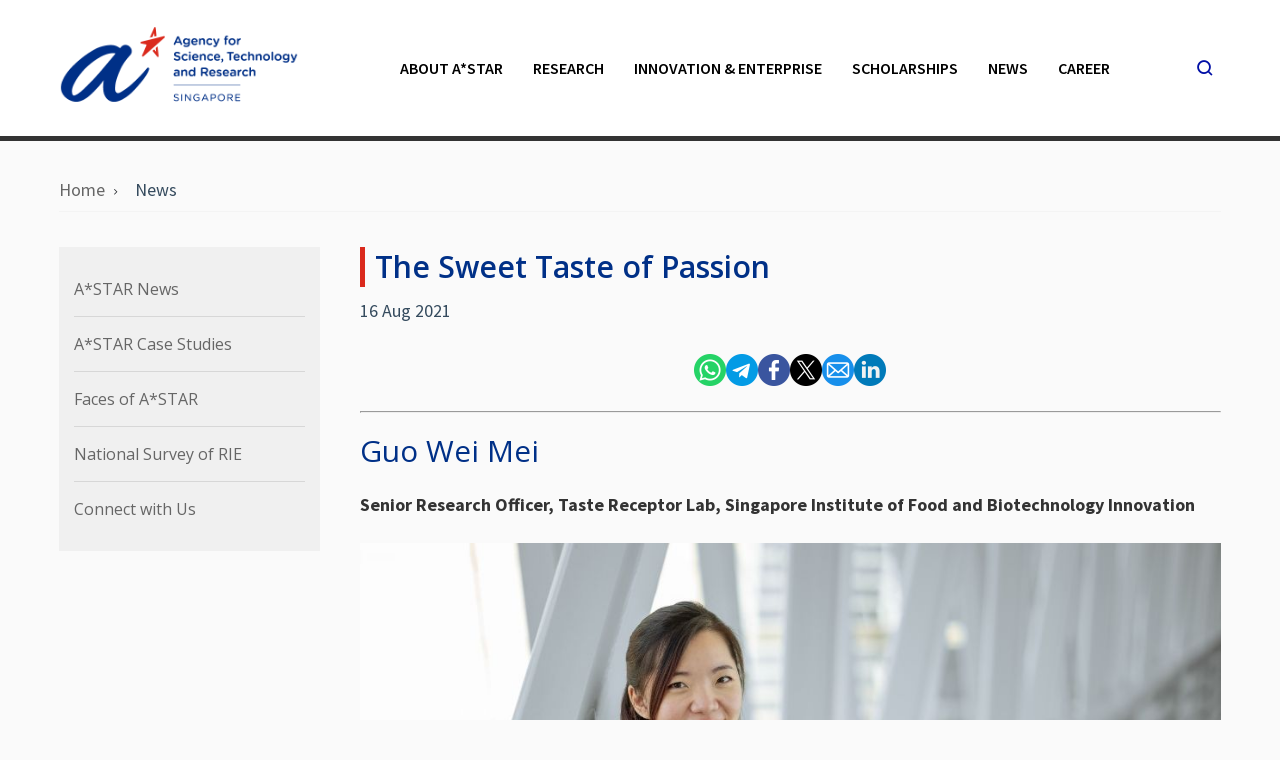

--- FILE ---
content_type: text/html; charset=utf-8
request_url: https://www.a-star.edu.sg/topics/faces/faces/the-sweet-taste-of-passion
body_size: 6679
content:
 <!DOCTYPE html> <html lang="en"> <head> <title>
	The Sweet Taste of Passion
</title> <meta charset="utf-8" /> <meta http-equiv="X-UA-Compatible" content="IE=edge" /> <meta name="viewport" content="width=device-width, initial-scale=1" /> <meta property="twitter:card" content="summary_large_image" /> <!--icons--> <link rel="apple-touch-icon" href="apple-touch-icon.png"> <!--stylesheets--> <link rel="stylesheet preload" href="/Assets/css/style.1.0.0.css?v=1739777290" as="style" media="screen" /> <link rel="stylesheet" type="text/css" media="print" href="/Assets/css/print.1.0.0.css?v=1739777290" /> <link rel="stylesheet preload" href="/Assets/css/custom.1.0.0.min.css?v=1739777290" as="style" media="screen" /> <link rel="preload" href="fonts/sgds-icons.ttf" as="font" type="font/ttf" /> <link rel="preload" href="fonts/fontawesome-webfont.woff2" as="font" type="font/woff2" /> <link rel="stylesheet preload" href="/Assets/css/sitefinity.min.css?v=1739777290" as="style" media="screen" /> <script defer src="https://assets.wogaa.sg/scripts/wogaa.js" type="text/javascript"></script> <script id="searchsg-config" src="https://api.search.gov.sg/v1/searchconfig.js?clientId=a02faeca-a866-4812-a415-e152d1316f3c" defer></script> <meta name="robots" content="noindex" /><script type="text/javascript">
(function(w,d,s,l,i){w[l]=w[l]||[];w[l].push({'gtm.start':
new Date().getTime(),event:'gtm.js'});var f=d.getElementsByTagName(s)[0],
j=d.createElement(s),dl=l!='dataLayer'?'&l='+l:'';j.async=true;j.src=
'https://www.googletagmanager.com/gtm.js?id='+i+dl;f.parentNode.insertBefore(j,f);
})(window,document,'script','dataLayer','GTM-N56NW8W');

</script><script type="text/javascript" src="https://www.googletagmanager.com/gtag/js?id=G-YQTW184ZQN"></script><script type="text/javascript">
  window.dataLayer = window.dataLayer || [];
  function gtag(){dataLayer.push(arguments);}
  gtag('js', new Date());

  gtag('config', 'G-YQTW184ZQN');
</script><meta property="og:title" content="The Sweet Taste of Passion" /><meta property="og:description" content="Guo Wei Mei. Senior Research Officer, Taste Receptor Lab, Singapore Institute of Food and Biotechnology Innovation" /><meta property="og:type" content="website" /><meta property="og:url" content="https://www.a-star.edu.sg/News/faces-of-a-star/faces/faces/the-sweet-taste-of-passion" /><meta property="og:image" content="https://www.a-star.edu.sg/images/librariesprovider1/default-album/news-and-events/faces/astar-guoweimei_1200x675.jpg?sfvrsn=1ca601c6_2" /><meta property="og:site_name" content="00. A*STAR HQ Corporate Website" /><style type="text/css" media="all">h1 {
  margin-top: 0;
}
</style><meta name="Generator" content="Sitefinity 14.4.8149.0 DX" /><link rel="canonical" href="https://www.a-star.edu.sg/News/faces-of-a-star/faces/faces/the-sweet-taste-of-passion" /><meta name="description" content="Guo Wei Mei. Senior Research Officer, Taste Receptor Lab, Singapore Institute of Food and Biotechnology Innovation" /></head> <body> <!--Header--> 

<!-- Google Tag Manager (noscript) -->
<noscript><iframe src="https://www.googletagmanager.com/ns.html?id=GTM-N56NW8W"
height="0" width="0" style="display:none;visibility:hidden"></iframe></noscript>
<!-- End Google Tag Manager (noscript) -->





<header>
    <div class="header-sticky-wrapper"></div>
    <div class="header-wrapper">
        <div class="header-main">
            <div id="Header_T49189A86005_Col00" data-sf-element="Main Menu" class="container sf_colsIn" data-placeholder-label="MainMenuPlaceholder"><div class="header__logo">
    <a href="/" aria-label="Logo">
        <img src="/images/librariesprovider1/default-album/00.-astar-hq-corporate-website.png?sfvrsn=470d170_9" alt="A*STAR HQ Corporate Website" />
    </a>
</div>
        <div class="header__menu">
            <!--Level 1-->
            <ul class="main-nav">
                                    <li class="nav-item has-child">
                                        <a href="/about" target="">About A*STAR</a>

                                        <!--Level 2-->
                                                <ul class="nav-sub">
                                                                    <li class="nav-item has-child">
                                                                        <a href="/about/corporate-profile" target="">Corporate Profile</a>

                                                                        <!--Level 3-->
                                                                                <ul class="nav-sub-2">
                                                                                                    <li class="nav-item">
                                                                                                        <a href="/about/corporate-profile/board-members" target="">A*STAR Board Members</a>
                                                                                                    </li>
                                                                                                    <li class="nav-item">
                                                                                                        <a href="/about/corporate-profile/senior-management" target="">Senior Management</a>
                                                                                                    </li>
                                                                                                    <li class="nav-item">
                                                                                                        <a href="/about/corporate-profile/organisation-structure" target="">Organisation Structure</a>
                                                                                                    </li>
                                                                                                    <li class="nav-item">
                                                                                                        <a href="/about/corporate-profile/corporate-social-responsibility" target="">Corporate Social Responsibility</a>
                                                                                                    </li>
                                                                                                    <li class="nav-item">
                                                                                                        <a href="/about/corporate-profile/diversity" target="">Diversity at A*STAR</a>
                                                                                                    </li>
                                                                                                    <li class="nav-item">
                                                                                                        <a href="/about/corporate-profile/sustainability" target="">A*STAR Sustainability</a>
                                                                                                    </li>

                                                                                </ul>

                                                                    </li>
                                                                    <li class="nav-item">
                                                                        <a href="/about/annualreport" target="">Annual Report</a>

                                                                        <!--Level 3-->

                                                                    </li>
                                                                    <li class="nav-item">
                                                                        <a href="/about/agn" target="">A*STAR Global Network</a>

                                                                        <!--Level 3-->

                                                                    </li>

                                                </ul>

                                    </li>
                                    <li class="nav-item has-child">
                                        <a href="/Research" target="">Research</a>

                                        <!--Level 2-->
                                                <ul class="nav-sub">
                                                                    <li class="nav-item">
                                                                        <a href="/Research/overview" target="">About A*STAR Research</a>

                                                                        <!--Level 3-->

                                                                    </li>
                                                                    <li class="nav-item">
                                                                        <a href="/Research/funding-opportunities" target="">Funding Opportunities</a>

                                                                        <!--Level 3-->

                                                                    </li>
                                                                    <li class="nav-item">
                                                                        <a href="/Research/research-focus" target="">Research Focus</a>

                                                                        <!--Level 3-->

                                                                    </li>
                                                                    <li class="nav-item">
                                                                        <a href="/Research/research-ethics" target="">Research Ethics</a>

                                                                        <!--Level 3-->

                                                                    </li>
                                                                    <li class="nav-item">
                                                                        <a href="/Research/bmrc" target="">Biomedical Research Council</a>

                                                                        <!--Level 3-->

                                                                    </li>
                                                                    <li class="nav-item">
                                                                        <a href="/Research/serc" target="">Science and Engineering Research Council</a>

                                                                        <!--Level 3-->

                                                                    </li>
                                                                    <li class="nav-item has-child">
                                                                        <a href="/Research/our-people" target="">Our People</a>

                                                                        <!--Level 3-->
                                                                                <ul class="nav-sub-2">
                                                                                                    <li class="nav-item">
                                                                                                        <a href="/Research/our-people/hcr" target="">Highly Cited Researchers</a>
                                                                                                    </li>
                                                                                                    <li class="nav-item">
                                                                                                        <a href="/Research/our-people/honours-and-accolades" target="">Honours and Accolades</a>
                                                                                                    </li>

                                                                                </ul>

                                                                    </li>

                                                </ul>

                                    </li>
                                    <li class="nav-item has-child">
                                        <a href="/Collaborate" target="">Innovation &amp; Enterprise</a>

                                        <!--Level 2-->
                                                <ul class="nav-sub">
                                                                    <li class="nav-item">
                                                                        <a href="/enterprise" target="">About I&amp;E</a>

                                                                        <!--Level 3-->

                                                                    </li>
                                                                    <li class="nav-item">
                                                                        <a href="/enterprise/innovation-offerings" target="">Innovation Offerings</a>

                                                                        <!--Level 3-->

                                                                    </li>
                                                                    <li class="nav-item">
                                                                        <a href="/enterprise/innovation-platforms" target="">Innovation Platforms</a>

                                                                        <!--Level 3-->

                                                                    </li>
                                                                    <li class="nav-item">
                                                                        <a href="/enterprise/connect" target="">Work with I&amp;E</a>

                                                                        <!--Level 3-->

                                                                    </li>

                                                </ul>

                                    </li>
                                    <li class="nav-item">
                                        <a href="/talent" target="">Scholarships</a>

                                        <!--Level 2-->

                                    </li>
                                    <li class="nav-item has-child">
                                        <a href="/News" target="">News</a>

                                        <!--Level 2-->
                                                <ul class="nav-sub">
                                                                    <li class="nav-item">
                                                                        <a href="/News/astarNews" target="">A*STAR News</a>

                                                                        <!--Level 3-->

                                                                    </li>
                                                                    <li class="nav-item">
                                                                        <a href="/News/case-studies" target="">A*STAR Case Studies</a>

                                                                        <!--Level 3-->

                                                                    </li>
                                                                    <li class="nav-item">
                                                                        <a href="/News/faces-of-a-star" target="">Faces of A*STAR</a>

                                                                        <!--Level 3-->

                                                                    </li>
                                                                    <li class="nav-item">
                                                                        <a href="/News/national-survey-of-rie" target="">National Survey of RIE</a>

                                                                        <!--Level 3-->

                                                                    </li>
                                                                    <li class="nav-item">
                                                                        <a href="/News/social" target="">Connect with Us</a>

                                                                        <!--Level 3-->

                                                                    </li>

                                                </ul>

                                    </li>
                                    <li class="nav-item">
                                        <a href="/career" target="">Career</a>

                                        <!--Level 2-->

                                    </li>

            </ul>
        </div>
        <div class="header__search">
            <div class="search__button">
                <button type="button" aria-label="search button">
                    <span class="sgds-icon sgds-icon-search"></span><span class="sgds-icon sgds-icon-cross"></span>
                </button>
            </div>
        </div>
        <div class="header__toggle">
            <button class="btn--default toggle__button" type="button" aria-label="menu button">
                <span class="sgds-icon sgds-icon-menu"></span>
            </button>
        </div>

            </div>
            <div id="Header_T49189A86005_Col01" data-sf-element="Search Header" name="DivSearchHeader" class="search__bar is-active sf_colsIn" style="position: unset;" data-placeholder-label="SearchPlaceholder">
        <div class="container">
            <div class="search__bar__wrapper">
                <span class="sgds-icon sgds-icon-search"></span>
                <div id="searchsg-searchbar" data-client-id="a02faeca-a866-4812-a415-e152d1316f3c" data-override-display-name="For Information" data-display-new="true"></div>
            </div>
        </div>

            </div>
        </div>
    </div>
    <div id="Header_T49189A86005_Col02" data-sf-element="Header Content" class="sf_colsIn" data-placeholder-label="HeaderContentsPlaceholder"></div>
</header>

 <!--Content--> <main class="innerpage" role="main"> <!--Banner--> <div class="header-banner"> 
 </div> <div class="container"> <!--Breadcrumb--> 

        <div class="breadcrumbs">
            <ul class="breadcrumbs__list" itemscope="itemscope" itemtype="http://schema.org/BreadcrumbList">
                                <li style="margin-bottom:8px;margin-right:8px;" class="breadcrumbs__item" itemprop="itemListElement" itemscope="itemscope" itemtype="http://schema.org/ListItem">
                                    <a class="breadcrumbs__link" href="/" itemprop="item">
                                        <span itemprop="name">Home</span>
                                        <meta itemprop="position" content="0" />
                                    </a>
                                </li>
                                <li style="margin-bottom:8px;margin-right:8px;" class="breadcrumbs__item" itemprop="itemListElement" itemscope="itemscope" itemtype="http://schema.org/ListItem">
                                    <a class="breadcrumbs__link" href="/News" itemprop="item">
                                        <span itemprop="name">News</span>
                                        <meta itemprop="position" content="1" />
                                    </a>
                                </li>

            </ul>
        </div>
        <script type="text/javascript">
            function getParameterByName(name, url = window.location.href) {
                name = name.replace(/[\[\]]/g, '\\$&');
                var regex = new RegExp('[?&]' + name + '(=([^&#]*)|&|#|$)'),
                    results = regex.exec(url);
                if (!results) return null;
                if (!results[2]) return '';
                return decodeURIComponent(results[2].replace(/\+/g, ' '));
            }
            var BrdCrmb_list = document.querySelectorAll("li[class='breadcrumbs__item'][itemprop='itemListElement'][itemscope='itemscope'][itemtype='http://schema.org/ListItem']");
            var BrdCrmb_target = BrdCrmb_list[BrdCrmb_list.length - 1];

            var hrefSplit = BrdCrmb_target.children[0].href.split('/');
            var currentPage = hrefSplit[hrefSplit.length - 1];
            if (typeof (currentPage) != "undefined" && currentPage != null && currentPage == "detail") {
                var stringTitle = getParameterByName("title");
                if (typeof (stringTitle) != "undefined" && stringTitle != null) {
                    BrdCrmb_target.children[0].children[0].innerText = stringTitle;
                    BrdCrmb_target.children[0].href = BrdCrmb_target.children[0].href + '?title=' + stringTitle;
                }
            }
        </script>
 <div class="row"> <!--SideContent--> <div class="col-lg-3 col-md-12"> <!--SideMenu--> 

        <div class="side-nav-mobile">
            <div class="side-nav-wrapper">
                <div class="side-nav">

                    <!--Level 1-->
                    <ul class="nav-sub-1">
                                            <li class="nav-item">
                                                <a href="/News/astarNews" target="" class="">A*STAR News</a><span class="toggle-icon"></span>

                                                <!--Level 2-->
                                                <ul class="nav-sub-2" style="">

                                                </ul>
                                            </li>
                                            <li class="nav-item">
                                                <a href="/News/case-studies" target="" class="">A*STAR Case Studies</a><span class="toggle-icon"></span>

                                                <!--Level 2-->
                                                <ul class="nav-sub-2" style="">

                                                </ul>
                                            </li>
                                            <li class="nav-item">
                                                <a href="/News/faces-of-a-star" target="" class="">Faces of A*STAR</a><span class="toggle-icon"></span>

                                                <!--Level 2-->
                                                <ul class="nav-sub-2" style="">

                                                </ul>
                                            </li>
                                            <li class="nav-item">
                                                <a href="/News/national-survey-of-rie" target="" class="">National Survey of RIE</a><span class="toggle-icon"></span>

                                                <!--Level 2-->
                                                <ul class="nav-sub-2" style="">

                                                </ul>
                                            </li>
                                            <li class="nav-item">
                                                <a href="/News/social" target="" class="">Connect with Us</a><span class="toggle-icon"></span>

                                                <!--Level 2-->
                                                <ul class="nav-sub-2" style="">

                                                </ul>
                                            </li>

                    </ul>
                </div>
            </div>
        </div>
 </div> <div class="col-lg-9 col-md-12"> <section class="page-content"> <!--Content--> <section class="page-content__inner"> 

<div id="article-detail" article-type="Faces"
     article-category="Faces"
     article-title="The Sweet Taste of Passion"
     class="page-content article" >
    <div class="article__header">

        <h1>The Sweet Taste of Passion</h1>
        <div class="article__date">16 Aug 2021</div>
    </div>
            <p><div class="sharer-inline">
    <div class="sharer-inline__wrapper">
        <ul class="sharer-inline__list">
            <li><a class="sharer-inline__list__item sharer-inline__list__item--whatsapp" href="whatsapp://send?text=https://t984-p547-blue.stg.cwp2.sg/" aria-label="Whatsapp" title="Share on Whatsapp" style="background-image:url('/images/default-source/social-sharing/whatsapp.png');" data-sf-ec-immutable=""><span class="social-sharing">Whatsapp</span></a></li>
            <li><a class="sharer-inline__list__item sharer-inline__list__item--telegram" href="#" aria-label="Telegram" title="Share on Telegram" style="background-image:url('/images/default-source/social-sharing/telegram.png');" data-sf-ec-immutable=""><span class="social-sharing">Telegram</span></a></li>
            <li><a class="sharer-inline__list__item sharer-inline__list__item--facebook" href="#" aria-label="Facebook" title="Share on Facebook" style="background-image:url('/images/default-source/social-sharing/facebook.png');" data-sf-ec-immutable=""><span class="social-sharing">Facebook</span></a></li>
            <li><a class="sharer-inline__list__item sharer-inline__list__item--twitter" href="#" aria-label="Twitter" title="Share on Twitter / X" style="background-image:url('/images/default-source/social-sharing/twitter.png');" data-sf-ec-immutable=""><span class="social-sharing">Twitter</span></a></li>
            <li><a class="sharer-inline__list__item sharer-inline__list__item--email" href="mailto:?subject=Home&amp;body=https://t984-p547-blue.stg.cwp2.sg/" aria-label="Email" title="Share on email" style="background-image:url('/images/default-source/social-sharing/email.png');" data-sf-ec-immutable=""><span class="social-sharing">Email</span></a></li>
            <li><a class="sharer-inline__list__item sharer-inline__list__item--linkedin" href="#" aria-label="Linkedin" title="Share on Linkedin" style="background-image:url('/images/default-source/social-sharing/linkedin.png');" data-sf-ec-immutable=""><span class="social-sharing">Linked in</span></a></li>
        </ul>
    </div>
</div></p>

    <article class="article__content">
        <hr>
<h2>Guo Wei Mei </h2>
<p><strong>Senior Research Officer, Taste Receptor Lab, Singapore Institute of Food and Biotechnology Innovation</strong></p>

<img src="/images/librariesprovider1/default-album/news-and-events/faces/astar-guoweimei_1000x650.jpg?sfvrsn=435caa16_2" data-displaymode="Original" alt="ASTAR-GuoWeiMei_1000x650" title="ASTAR-GuoWeiMei_1000x650" width="100%">

<div class="sfContentBlock">
                <blockquote>
                  <div class="blockquote__content">

                    <p>I enjoyed every stage of my career because I was exposed to different areas and opportunities and had many accomplishments in different A*STAR’s research institutes.</p>
                  </div>
                  <div class="blockquote__speech">
</div></blockquote></div>

<p>From immunology to cancer research, molecular and tissue engineering, and now food science, Wei Mei’s career path has gone from strength to strength over the years, allowing her to experience, explore, and master the entire breadth of science. Now happily settled at the <a href="https://www.a-star.edu.sg/sifbi/home" title="" class="" target="">Singapore Institute of Food and Biotechnology Innovation (SIFBI)</a>&nbsp;as a Senior Research Officer at the Taste Receptor Lab, Wei Mei is grateful to have finally found a lasting passion.</p>

<p>The intrepid scientist’s first job out of university was in an immunology lab at the <a href="https://www.a-star.edu.sg/imcb/home" title="" class="" target="">Institute of Molecular and Cell Biology (IMCB)</a>, where she provided antibody services to researchers. After a fruitful three-and-a-half-year, she had the opportunity to work at the Molecular Engineering Lab (MEL) of the late Nobel Laureate Dr Sydney Brenner, where she spent nearly the next five years. </p>

<p>Despite Dr Brenner’s high international standing, the atmosphere at the lab was always open and casual, without any pressure. “Everyone worked closely together and communicated transparently. The research fellows were always willing to guide, teach and push the boundaries of science! – a legacy of Dr Sydney Brenner.” </p>

<p>The experience at MEL was warm and inspiring, but Wei Mei was soon searching for something different. She yearned to work beyond an academic setting, perhaps through working with industry partners. </p>

<img src="/images/librariesprovider1/default-album/news-and-events/faces/astar-guoweimei-lab_1000x650.jpg?sfvrsn=7466b638_2" data-displaymode="Original" alt="ASTAR-GuoWeiMei-Lab_1000x650" title="ASTAR-GuoWeiMei-Lab_1000x650" width="100%">

<h2>From lab to the real world</h2>

<p>Her wishes were soon answered with her current position at SIFBI. </p>

<p>In SIFBI, Wei Mei’s role is to identify and evaluate compounds with active taste properties, and screen natural products to discover and produce desired bioingredients for food, nutrition and agricultural technology. One of her current projects involves producing novel sweeteners from food-grade bacteria.</p>

<p>From multinational companies (MNCs) to small-medium enterprises (SMEs) and startups, Wei Mei’s work requires her to meet founders from all walks of life. And it is such interactions that she thoroughly enjoys.</p>

<div class="row">
    <div class="col-lg-6 col-md-12">
<p>Just as importantly, Wei Mei finds greater meaning with her work as she actively contributes to Singapore’s food security and sustainability goals, or 30-by-30 vision—Singapore’s goal to locally produce 30% of the country’s nutritional needs by 2030.</p>

<p>With her passion for food science, Wei Mei was spurred to pursue further studies with a Masters in Food Science and Nutrition at the National University of Singapore, which helps her sharpen her critical thinking and problem-solving skills. </p>

  </div>
    <div class="col-lg-6 col-md-12">       <div class="banner-inline" style="background-image: url('/assets/img/content/techaccess-learn-more.jpg');">
            <div class="banner-inline__content">
                <p>A*STAR’s Food Innovation Journey </p>
                <a class="btn btn--orange" href="https://www.a-star.edu.sg/topics?tag=future-of-food" title="" target="">Find Out More</a></div>
   </div></div></div>
<p>“I am very thankful to have the support from my bosses and A*STAR to pursue and develop my career goals. Through the course, I gained a better understanding of the challenges and innovative ideas in the food industry. I was able to share this information with my colleagues and engage in meaningful discussions to be better prepared in bridging the gap between academic science and industrial innovation,” Wei Mei shared.</p>

<img src="/images/librariesprovider1/default-album/news-and-events/faces/astar-guoweimei-group-photo_1000x650.jpg?sfvrsn=f8b96639_2" data-displaymode="Original" alt="ASTAR-GuoWeiMei-Group Photo_1000x650" title="ASTAR-GuoWeiMei-Group Photo_1000x650" width="100%"><em>A sensorial perfume making workshop with BioTrans colleagues in 2019</em>

<p>Reminiscing her journey thus far, Wei Mei beams with positivity about her future: “I enjoyed every stage of my career because I was exposed to different areas and opportunities and had many accomplishments. It has come full circle for me. I found my passion, and it is doubly rewarding to be able to contribute towards the development of sustainable food for Singapore at the same time.”</p>

<hr>

<div class="sfContentBlock">

<div class="row">
    <div class="col-lg-6 col-md-12">
        <div class="banner-inline" style="background-image: url('/Assets/img/content/astar-webdesign-overview-images-programme-adopt-600x600px.jpg');">
            <div class="banner-inline__content">
                <p>Faces of A*STAR </p>
                <a href="https://www.a-star.edu.sg/topics?tag=astar30" title="" class="" target=""></a><a href="https://www.a-star.edu.sg/topics?tag=astar30" title="" class="" target=""></a><a class="btn btn--orange" href="https://www.a-star.edu.sg/topics?tag=astar30" title="" target="">Read More</a>&nbsp;&nbsp;           </div>
        </div>
    </div>
    <div class="col-lg-6 col-md-12">
        <div class="banner-inline" style="background-image: url('/Assets/img/content/astar-webdesign-overview-images-programme-collaborate-600x600px.jpg');">
            <div class="banner-inline__content">
                <p>Follow us @ASTARSG </p>
                <a class="btn btn--orange" href="https://www.a-star.edu.sg/News-and-Events/social-media " title="" target="">Connect Now</a>&nbsp;            </div>
        </div>
    </div>
</div>

</div>
    </article>
    <div>

    </div>
    
    <div class="article__footer">
        <div class="article__category2"> <span class="bold label">Posted in: </span><a href="https://www.a-star.edu.sg/News/faces-of-a-star">Faces</a></div>
        <div class="article__tags">
            <span class="bold label">Related Topics</span>
                        <a href="https://www.a-star.edu.sg/News/universal-tag?tag=astar30"><span class="article__tagitem">ASTAR30&nbsp;</span></a>
                        <a href="https://www.a-star.edu.sg/News/universal-tag?tag=bmrc"><span class="article__tagitem">BMRC&nbsp;</span></a>
                        <a href="https://www.a-star.edu.sg/News/universal-tag?tag=imcb"><span class="article__tagitem">IMCB&nbsp;</span></a>
                        <a href="https://www.a-star.edu.sg/News/universal-tag?tag=sifbi"><span class="article__tagitem">SIFBI&nbsp;</span></a>
                        <a href="https://www.a-star.edu.sg/News/universal-tag?tag=women-in-science"><span class="article__tagitem">Women in Science&nbsp;</span></a>
        </div>


    </div>
</div>
<script type="text/javascript" src="/Assets/js/custom-article.min.js"></script> 

        <div >
            <div ><div class="lightbox pop-up" data-modal="pop-up" name="off"><div class="container"><div class="lightbox__title"><h2 style="text-align:center;">A*STAR celebrates International Women's Day</h2></div><div class="lightbox__content" style="background-color:#fad682;"><div class="image__wrap"><img src="/images/librariesprovider1/default-album/popups/astar_womeninscience.jpg?sfvrsn=7fcf981a_6" height="100%" title="ASTAR_WomenInScience" data-displaymode="Original" alt="A*STAR Women In Science" width="100%" /></div><p class="bold" style="padding:20px;text-align:center;">From groundbreaking discoveries to cutting-edge research, our researchers are empowering the next generation of female science, technology, engineering and mathematics (STEM) leaders. <br /><br /><strong><a class="btn btn--primary" href="https://for.edu.sg/astar-wis" title="" target="" data-sf-ec-immutable="">Get inspired by our #WomeninSTEM</a></strong>
 </p></div><div class="lightbox__footer"><button class="btn--modal" type="button" aria-label="Close"><span>Close</span><em class="fa fa-times"></em></button></div></div></div></div>
        </div>
 </section> </section> </div> </div> </div> </main> <!--Footer--> 
<footer>
    <div class="footer-main">
        <div class="container">
            <div id="Footer_T49189A86014_Col00" data-sf-element="Footer Top" name="FooterTopPlaceholder" class="footer-top sf_colsIn" data-placeholder-label="FooterTopPlaceholder">
<div class="title">
    <span class="sub-header">Agency for Science, Technology and Research (A*STAR)</span>
</div>
<div class="col-lg-6 col-md-6 px-0"><div class="social-media justify-content-start"><a class="text-link mb-sm-2" href="/enterprise">Partner with us</a>
 <a class="text-link mb-sm-2" href="/career">Career</a>
 <a class="text-link mb-sm-2" href="/contact-us">Contact Us</a>
 <a class="text-link mb-sm-2" href="/contact-us/whistleblowing">Whistleblowing</a>
 </div></div><div class="col-lg-6 col-md-6 px-0"><div class="social-media"><a href="https://www.facebook.com/astarsg/" target="_blank" rel="noopener" aria-label="facebook" data-sf-ec-immutable=""><span class="sgds-icon sgds-icon-facebook-alt"></span></a>
 <a href="https://www.linkedin.com/company/astarsg/" target="_blank" rel="noopener" aria-label="linkedin" data-sf-ec-immutable="">
 <span class="sgds-icon sgds-icon-linkedin-alt">
 </span></a>
 <a href="https://www.instagram.com/astarsg/" target="_blank" rel="noopener" aria-label="instagram" data-sf-ec-immutable="">
 <span class="sgds-icon sgds-icon-instagram">
 </span></a>
 <a href="https://www.youtube.com/channel/UCcyl37Tw2p4eGnvpuPRFbzQ" target="_blank" rel="noopener" aria-label="youtube" data-sf-ec-immutable="">
 <span class="sgds-icon sgds-icon-youtube">
 </span></a>
 <a href="https://www.tiktok.com/@astarsg" target="_blank" rel="noopener" aria-label="tiktok" data-sf-ec-immutable="">
 <span class="icon-tiktok-logo">
 </span></a>
 </div></div>
            </div>
            <div id="Footer_T49189A86014_Col01" data-sf-element="Footer Bottom" name="FooterBottomPlaceholder" class="footer-bottom sf_colsIn" data-placeholder-label="FooterBottomPlaceholder">
<div class="footer-left"><ul><li><a href="https://www.tech.gov.sg/report_vulnerability" target="_blank" rel="noopener" data-sf-ec-immutable="">Report Vulnerability <span class="sgds-icon sgds-icon-external"></span></a></li><li><a href="/privacy-statement">Privacy Statement</a></li><li><a href="/terms-and-conditions">Terms &amp; Conditions</a></li><!-- <li><a href="/site-requirements" sfref="[f669d9a7-009d-4d83-ddaa-000000000002]e1b1ef02-2188-4bca-9ea0-27f990b13041" data-sf-ec-immutable="">Site Requirements</a></li> -->
 <li><a href="/sitemap">Sitemap</a></li></ul></div><div class="footer-right">
        <div class="copyright"><span>&copy;</span>2024, Agency for Science, Technology and Research (A*STAR). </div>
        <div class="last-update">Last updated 22 Mar 2024</div>

</div>
            </div>
        </div>
    </div>
</footer> <div class="back-to-top"> <div class="back-to-top__text"><span class="icon-arrow"></span></div> </div> <!--Script--> <script type="text/javascript" src="/Assets/js/custom_layout.min.js?v=1739777290" defer></script> <script type="text/javascript" src="/Assets/js/bundle.1.0.0.js?v=1739777290" defer></script> <script type="text/javascript" src="/Assets/js/xnamespace.1.0.0.js?v=1739777290" defer></script> <script type="text/javascript" src="/Assets/js/custom.1.0.0.min.js?v=1739777290" defer></script> </body> </html>

--- FILE ---
content_type: text/css
request_url: https://www.a-star.edu.sg/Assets/css/style.1.0.0.css?v=1739777290
body_size: 55938
content:
@charset "UTF-8";@import url(https://fonts.googleapis.com/css?family=Open+Sans:400,600&display=swap);@import url(https://fonts.googleapis.com/css?family=Fjalla+One&display=swap);@import url(https://fonts.googleapis.com/css?family=Source+Sans+Pro:400,600,700&display=swap);
/*!
 *  Font Awesome 4.7.0 by @davegandy - http://fontawesome.io - @fontawesome
 *  License - http://fontawesome.io/license (Font: SIL OFL 1.1, CSS: MIT License)
 */@font-face{font-family:FontAwesome;src:url(../fonts/fontawesome-webfont.eot);src:url(../fonts/fontawesome-webfont.eot?#iefix&v=4.7.0) format("embedded-opentype"),url(../fonts/fontawesome-webfont.woff2) format("woff2"),url(../fonts/fontawesome-webfont.woff) format("woff"),url(../fonts/fontawesome-webfont.ttf) format("truetype"),url(../img/_/_/node_modules/font-awesome/fonts/fontawesome-webfont.svg#fontawesomeregular) format("svg");font-weight:400;font-style:normal;font-display:swap}.fa{display:inline-block;font:normal normal normal 14px/1 FontAwesome;font-size:inherit;text-rendering:auto;-webkit-font-smoothing:antialiased;-moz-osx-font-smoothing:grayscale}.fa-lg{font-size:1.33333333em;line-height:.75em;vertical-align:-15%}.fa-2x{font-size:2em}.fa-3x{font-size:3em}.fa-4x{font-size:4em}.fa-5x{font-size:5em}.fa-fw{width:1.28571429em;text-align:center}.fa-ul{padding-left:0;margin-left:2.14285714em;list-style-type:none}.fa-ul>li{position:relative}.fa-li{position:absolute;left:-2.14285714em;width:2.14285714em;top:.14285714em;text-align:center}.fa-li.fa-lg{left:-1.85714286em}.fa-border{padding:.2em .25em .15em;border:.08em solid #eee;border-radius:.1em}.fa-pull-left{float:left}.fa-pull-right{float:right}.fa.fa-pull-left{margin-right:.3em}.fa.fa-pull-right{margin-left:.3em}.pull-right{float:right}.pull-left{float:left}.fa.pull-left{margin-right:.3em}.fa.pull-right{margin-left:.3em}.fa-spin{-webkit-animation:fa-spin 2s linear infinite;animation:fa-spin 2s linear infinite}.fa-pulse{-webkit-animation:fa-spin 1s steps(8) infinite;animation:fa-spin 1s steps(8) infinite}@-webkit-keyframes fa-spin{0%{-webkit-transform:rotate(0deg);transform:rotate(0deg)}to{-webkit-transform:rotate(359deg);transform:rotate(359deg)}}@keyframes fa-spin{0%{-webkit-transform:rotate(0deg);transform:rotate(0deg)}to{-webkit-transform:rotate(359deg);transform:rotate(359deg)}}.fa-rotate-90{-ms-filter:"progid:DXImageTransform.Microsoft.BasicImage(rotation=1)";-webkit-transform:rotate(90deg);-ms-transform:rotate(90deg);transform:rotate(90deg)}.fa-rotate-180{-ms-filter:"progid:DXImageTransform.Microsoft.BasicImage(rotation=2)";-webkit-transform:rotate(180deg);-ms-transform:rotate(180deg);transform:rotate(180deg)}.fa-rotate-270{-ms-filter:"progid:DXImageTransform.Microsoft.BasicImage(rotation=3)";-webkit-transform:rotate(270deg);-ms-transform:rotate(270deg);transform:rotate(270deg)}.fa-flip-horizontal{-ms-filter:"progid:DXImageTransform.Microsoft.BasicImage(rotation=0, mirror=1)";-webkit-transform:scaleX(-1);-ms-transform:scaleX(-1);transform:scaleX(-1)}.fa-flip-vertical{-ms-filter:"progid:DXImageTransform.Microsoft.BasicImage(rotation=2, mirror=1)";-webkit-transform:scaleY(-1);-ms-transform:scaleY(-1);transform:scaleY(-1)}:root .fa-flip-horizontal,:root .fa-flip-vertical,:root .fa-rotate-90,:root .fa-rotate-180,:root .fa-rotate-270{filter:none}.fa-stack{position:relative;display:inline-block;width:2em;height:2em;line-height:2em;vertical-align:middle}.fa-stack-1x,.fa-stack-2x{position:absolute;left:0;width:100%;text-align:center}.fa-stack-1x{line-height:inherit}.fa-stack-2x{font-size:2em}.fa-inverse{color:#fff}.fa-glass:before{content:"\f000"}.fa-music:before{content:"\f001"}.fa-search:before{content:"\f002"}.fa-envelope-o:before{content:"\f003"}.fa-heart:before{content:"\f004"}.fa-star:before{content:"\f005"}.fa-star-o:before{content:"\f006"}.fa-user:before{content:"\f007"}.fa-film:before{content:"\f008"}.fa-th-large:before{content:"\f009"}.fa-th:before{content:"\f00a"}.fa-th-list:before{content:"\f00b"}.fa-check:before{content:"\f00c"}.fa-close:before,.fa-remove:before,.fa-times:before{content:"\f00d"}.fa-search-plus:before{content:"\f00e"}.fa-search-minus:before{content:"\f010"}.fa-power-off:before{content:"\f011"}.fa-signal:before{content:"\f012"}.fa-cog:before,.fa-gear:before{content:"\f013"}.fa-trash-o:before{content:"\f014"}.fa-home:before{content:"\f015"}.fa-file-o:before{content:"\f016"}.fa-clock-o:before{content:"\f017"}.fa-road:before{content:"\f018"}.fa-download:before{content:"\f019"}.fa-arrow-circle-o-down:before{content:"\f01a"}.fa-arrow-circle-o-up:before{content:"\f01b"}.fa-inbox:before{content:"\f01c"}.fa-play-circle-o:before{content:"\f01d"}.fa-repeat:before,.fa-rotate-right:before{content:"\f01e"}.fa-refresh:before{content:"\f021"}.fa-list-alt:before{content:"\f022"}.fa-lock:before{content:"\f023"}.fa-flag:before{content:"\f024"}.fa-headphones:before{content:"\f025"}.fa-volume-off:before{content:"\f026"}.fa-volume-down:before{content:"\f027"}.fa-volume-up:before{content:"\f028"}.fa-qrcode:before{content:"\f029"}.fa-barcode:before{content:"\f02a"}.fa-tag:before{content:"\f02b"}.fa-tags:before{content:"\f02c"}.fa-book:before{content:"\f02d"}.fa-bookmark:before{content:"\f02e"}.fa-print:before{content:"\f02f"}.fa-camera:before{content:"\f030"}.fa-font:before{content:"\f031"}.fa-bold:before{content:"\f032"}.fa-italic:before{content:"\f033"}.fa-text-height:before{content:"\f034"}.fa-text-width:before{content:"\f035"}.fa-align-left:before{content:"\f036"}.fa-align-center:before{content:"\f037"}.fa-align-right:before{content:"\f038"}.fa-align-justify:before{content:"\f039"}.fa-list:before{content:"\f03a"}.fa-dedent:before,.fa-outdent:before{content:"\f03b"}.fa-indent:before{content:"\f03c"}.fa-video-camera:before{content:"\f03d"}.fa-image:before,.fa-photo:before,.fa-picture-o:before{content:"\f03e"}.fa-pencil:before{content:"\f040"}.fa-map-marker:before{content:"\f041"}.fa-adjust:before{content:"\f042"}.fa-tint:before{content:"\f043"}.fa-edit:before,.fa-pencil-square-o:before{content:"\f044"}.fa-share-square-o:before{content:"\f045"}.fa-check-square-o:before{content:"\f046"}.fa-arrows:before{content:"\f047"}.fa-step-backward:before{content:"\f048"}.fa-fast-backward:before{content:"\f049"}.fa-backward:before{content:"\f04a"}.fa-play:before{content:"\f04b"}.fa-pause:before{content:"\f04c"}.fa-stop:before{content:"\f04d"}.fa-forward:before{content:"\f04e"}.fa-fast-forward:before{content:"\f050"}.fa-step-forward:before{content:"\f051"}.fa-eject:before{content:"\f052"}.fa-chevron-left:before{content:"\f053"}.fa-chevron-right:before{content:"\f054"}.fa-plus-circle:before{content:"\f055"}.fa-minus-circle:before{content:"\f056"}.fa-times-circle:before{content:"\f057"}.fa-check-circle:before{content:"\f058"}.fa-question-circle:before{content:"\f059"}.fa-info-circle:before{content:"\f05a"}.fa-crosshairs:before{content:"\f05b"}.fa-times-circle-o:before{content:"\f05c"}.fa-check-circle-o:before{content:"\f05d"}.fa-ban:before{content:"\f05e"}.fa-arrow-left:before{content:"\f060"}.fa-arrow-right:before{content:"\f061"}.fa-arrow-up:before{content:"\f062"}.fa-arrow-down:before{content:"\f063"}.fa-mail-forward:before,.fa-share:before{content:"\f064"}.fa-expand:before{content:"\f065"}.fa-compress:before{content:"\f066"}.fa-plus:before{content:"\f067"}.fa-minus:before{content:"\f068"}.fa-asterisk:before{content:"\f069"}.fa-exclamation-circle:before{content:"\f06a"}.fa-gift:before{content:"\f06b"}.fa-leaf:before{content:"\f06c"}.fa-fire:before{content:"\f06d"}.fa-eye:before{content:"\f06e"}.fa-eye-slash:before{content:"\f070"}.fa-exclamation-triangle:before,.fa-warning:before{content:"\f071"}.fa-plane:before{content:"\f072"}.fa-calendar:before{content:"\f073"}.fa-random:before{content:"\f074"}.fa-comment:before{content:"\f075"}.fa-magnet:before{content:"\f076"}.fa-chevron-up:before{content:"\f077"}.fa-chevron-down:before{content:"\f078"}.fa-retweet:before{content:"\f079"}.fa-shopping-cart:before{content:"\f07a"}.fa-folder:before{content:"\f07b"}.fa-folder-open:before{content:"\f07c"}.fa-arrows-v:before{content:"\f07d"}.fa-arrows-h:before{content:"\f07e"}.fa-bar-chart-o:before,.fa-bar-chart:before{content:"\f080"}.fa-twitter-square:before{content:"\f081"}.fa-facebook-square:before{content:"\f082"}.fa-camera-retro:before{content:"\f083"}.fa-key:before{content:"\f084"}.fa-cogs:before,.fa-gears:before{content:"\f085"}.fa-comments:before{content:"\f086"}.fa-thumbs-o-up:before{content:"\f087"}.fa-thumbs-o-down:before{content:"\f088"}.fa-star-half:before{content:"\f089"}.fa-heart-o:before{content:"\f08a"}.fa-sign-out:before{content:"\f08b"}.fa-linkedin-square:before{content:"\f08c"}.fa-thumb-tack:before{content:"\f08d"}.fa-external-link:before{content:"\f08e"}.fa-sign-in:before{content:"\f090"}.fa-trophy:before{content:"\f091"}.fa-github-square:before{content:"\f092"}.fa-upload:before{content:"\f093"}.fa-lemon-o:before{content:"\f094"}.fa-phone:before{content:"\f095"}.fa-square-o:before{content:"\f096"}.fa-bookmark-o:before{content:"\f097"}.fa-phone-square:before{content:"\f098"}.fa-twitter:before{content:"\f099"}.fa-facebook-f:before,.fa-facebook:before{content:"\f09a"}.fa-github:before{content:"\f09b"}.fa-unlock:before{content:"\f09c"}.fa-credit-card:before{content:"\f09d"}.fa-feed:before,.fa-rss:before{content:"\f09e"}.fa-hdd-o:before{content:"\f0a0"}.fa-bullhorn:before{content:"\f0a1"}.fa-bell:before{content:"\f0f3"}.fa-certificate:before{content:"\f0a3"}.fa-hand-o-right:before{content:"\f0a4"}.fa-hand-o-left:before{content:"\f0a5"}.fa-hand-o-up:before{content:"\f0a6"}.fa-hand-o-down:before{content:"\f0a7"}.fa-arrow-circle-left:before{content:"\f0a8"}.fa-arrow-circle-right:before{content:"\f0a9"}.fa-arrow-circle-up:before{content:"\f0aa"}.fa-arrow-circle-down:before{content:"\f0ab"}.fa-globe:before{content:"\f0ac"}.fa-wrench:before{content:"\f0ad"}.fa-tasks:before{content:"\f0ae"}.fa-filter:before{content:"\f0b0"}.fa-briefcase:before{content:"\f0b1"}.fa-arrows-alt:before{content:"\f0b2"}.fa-group:before,.fa-users:before{content:"\f0c0"}.fa-chain:before,.fa-link:before{content:"\f0c1"}.fa-cloud:before{content:"\f0c2"}.fa-flask:before{content:"\f0c3"}.fa-cut:before,.fa-scissors:before{content:"\f0c4"}.fa-copy:before,.fa-files-o:before{content:"\f0c5"}.fa-paperclip:before{content:"\f0c6"}.fa-floppy-o:before,.fa-save:before{content:"\f0c7"}.fa-square:before{content:"\f0c8"}.fa-bars:before,.fa-navicon:before,.fa-reorder:before{content:"\f0c9"}.fa-list-ul:before{content:"\f0ca"}.fa-list-ol:before{content:"\f0cb"}.fa-strikethrough:before{content:"\f0cc"}.fa-underline:before{content:"\f0cd"}.fa-table:before{content:"\f0ce"}.fa-magic:before{content:"\f0d0"}.fa-truck:before{content:"\f0d1"}.fa-pinterest:before{content:"\f0d2"}.fa-pinterest-square:before{content:"\f0d3"}.fa-google-plus-square:before{content:"\f0d4"}.fa-google-plus:before{content:"\f0d5"}.fa-money:before{content:"\f0d6"}.fa-caret-down:before{content:"\f0d7"}.fa-caret-up:before{content:"\f0d8"}.fa-caret-left:before{content:"\f0d9"}.fa-caret-right:before{content:"\f0da"}.fa-columns:before{content:"\f0db"}.fa-sort:before,.fa-unsorted:before{content:"\f0dc"}.fa-sort-desc:before,.fa-sort-down:before{content:"\f0dd"}.fa-sort-asc:before,.fa-sort-up:before{content:"\f0de"}.fa-envelope:before{content:"\f0e0"}.fa-linkedin:before{content:"\f0e1"}.fa-rotate-left:before,.fa-undo:before{content:"\f0e2"}.fa-gavel:before,.fa-legal:before{content:"\f0e3"}.fa-dashboard:before,.fa-tachometer:before{content:"\f0e4"}.fa-comment-o:before{content:"\f0e5"}.fa-comments-o:before{content:"\f0e6"}.fa-bolt:before,.fa-flash:before{content:"\f0e7"}.fa-sitemap:before{content:"\f0e8"}.fa-umbrella:before{content:"\f0e9"}.fa-clipboard:before,.fa-paste:before{content:"\f0ea"}.fa-lightbulb-o:before{content:"\f0eb"}.fa-exchange:before{content:"\f0ec"}.fa-cloud-download:before{content:"\f0ed"}.fa-cloud-upload:before{content:"\f0ee"}.fa-user-md:before{content:"\f0f0"}.fa-stethoscope:before{content:"\f0f1"}.fa-suitcase:before{content:"\f0f2"}.fa-bell-o:before{content:"\f0a2"}.fa-coffee:before{content:"\f0f4"}.fa-cutlery:before{content:"\f0f5"}.fa-file-text-o:before{content:"\f0f6"}.fa-building-o:before{content:"\f0f7"}.fa-hospital-o:before{content:"\f0f8"}.fa-ambulance:before{content:"\f0f9"}.fa-medkit:before{content:"\f0fa"}.fa-fighter-jet:before{content:"\f0fb"}.fa-beer:before{content:"\f0fc"}.fa-h-square:before{content:"\f0fd"}.fa-plus-square:before{content:"\f0fe"}.fa-angle-double-left:before{content:"\f100"}.fa-angle-double-right:before{content:"\f101"}.fa-angle-double-up:before{content:"\f102"}.fa-angle-double-down:before{content:"\f103"}.fa-angle-left:before{content:"\f104"}.fa-angle-right:before{content:"\f105"}.fa-angle-up:before{content:"\f106"}.fa-angle-down:before{content:"\f107"}.fa-desktop:before{content:"\f108"}.fa-laptop:before{content:"\f109"}.fa-tablet:before{content:"\f10a"}.fa-mobile-phone:before,.fa-mobile:before{content:"\f10b"}.fa-circle-o:before{content:"\f10c"}.fa-quote-left:before{content:"\f10d"}.fa-quote-right:before{content:"\f10e"}.fa-spinner:before{content:"\f110"}.fa-circle:before{content:"\f111"}.fa-mail-reply:before,.fa-reply:before{content:"\f112"}.fa-github-alt:before{content:"\f113"}.fa-folder-o:before{content:"\f114"}.fa-folder-open-o:before{content:"\f115"}.fa-smile-o:before{content:"\f118"}.fa-frown-o:before{content:"\f119"}.fa-meh-o:before{content:"\f11a"}.fa-gamepad:before{content:"\f11b"}.fa-keyboard-o:before{content:"\f11c"}.fa-flag-o:before{content:"\f11d"}.fa-flag-checkered:before{content:"\f11e"}.fa-terminal:before{content:"\f120"}.fa-code:before{content:"\f121"}.fa-mail-reply-all:before,.fa-reply-all:before{content:"\f122"}.fa-star-half-empty:before,.fa-star-half-full:before,.fa-star-half-o:before{content:"\f123"}.fa-location-arrow:before{content:"\f124"}.fa-crop:before{content:"\f125"}.fa-code-fork:before{content:"\f126"}.fa-chain-broken:before,.fa-unlink:before{content:"\f127"}.fa-question:before{content:"\f128"}.fa-info:before{content:"\f129"}.fa-exclamation:before{content:"\f12a"}.fa-superscript:before{content:"\f12b"}.fa-subscript:before{content:"\f12c"}.fa-eraser:before{content:"\f12d"}.fa-puzzle-piece:before{content:"\f12e"}.fa-microphone:before{content:"\f130"}.fa-microphone-slash:before{content:"\f131"}.fa-shield:before{content:"\f132"}.fa-calendar-o:before{content:"\f133"}.fa-fire-extinguisher:before{content:"\f134"}.fa-rocket:before{content:"\f135"}.fa-maxcdn:before{content:"\f136"}.fa-chevron-circle-left:before{content:"\f137"}.fa-chevron-circle-right:before{content:"\f138"}.fa-chevron-circle-up:before{content:"\f139"}.fa-chevron-circle-down:before{content:"\f13a"}.fa-html5:before{content:"\f13b"}.fa-css3:before{content:"\f13c"}.fa-anchor:before{content:"\f13d"}.fa-unlock-alt:before{content:"\f13e"}.fa-bullseye:before{content:"\f140"}.fa-ellipsis-h:before{content:"\f141"}.fa-ellipsis-v:before{content:"\f142"}.fa-rss-square:before{content:"\f143"}.fa-play-circle:before{content:"\f144"}.fa-ticket:before{content:"\f145"}.fa-minus-square:before{content:"\f146"}.fa-minus-square-o:before{content:"\f147"}.fa-level-up:before{content:"\f148"}.fa-level-down:before{content:"\f149"}.fa-check-square:before{content:"\f14a"}.fa-pencil-square:before{content:"\f14b"}.fa-external-link-square:before{content:"\f14c"}.fa-share-square:before{content:"\f14d"}.fa-compass:before{content:"\f14e"}.fa-caret-square-o-down:before,.fa-toggle-down:before{content:"\f150"}.fa-caret-square-o-up:before,.fa-toggle-up:before{content:"\f151"}.fa-caret-square-o-right:before,.fa-toggle-right:before{content:"\f152"}.fa-eur:before,.fa-euro:before{content:"\f153"}.fa-gbp:before{content:"\f154"}.fa-dollar:before,.fa-usd:before{content:"\f155"}.fa-inr:before,.fa-rupee:before{content:"\f156"}.fa-cny:before,.fa-jpy:before,.fa-rmb:before,.fa-yen:before{content:"\f157"}.fa-rouble:before,.fa-rub:before,.fa-ruble:before{content:"\f158"}.fa-krw:before,.fa-won:before{content:"\f159"}.fa-bitcoin:before,.fa-btc:before{content:"\f15a"}.fa-file:before{content:"\f15b"}.fa-file-text:before{content:"\f15c"}.fa-sort-alpha-asc:before{content:"\f15d"}.fa-sort-alpha-desc:before{content:"\f15e"}.fa-sort-amount-asc:before{content:"\f160"}.fa-sort-amount-desc:before{content:"\f161"}.fa-sort-numeric-asc:before{content:"\f162"}.fa-sort-numeric-desc:before{content:"\f163"}.fa-thumbs-up:before{content:"\f164"}.fa-thumbs-down:before{content:"\f165"}.fa-youtube-square:before{content:"\f166"}.fa-youtube:before{content:"\f167"}.fa-xing:before{content:"\f168"}.fa-xing-square:before{content:"\f169"}.fa-youtube-play:before{content:"\f16a"}.fa-dropbox:before{content:"\f16b"}.fa-stack-overflow:before{content:"\f16c"}.fa-instagram:before{content:"\f16d"}.fa-flickr:before{content:"\f16e"}.fa-adn:before{content:"\f170"}.fa-bitbucket:before{content:"\f171"}.fa-bitbucket-square:before{content:"\f172"}.fa-tumblr:before{content:"\f173"}.fa-tumblr-square:before{content:"\f174"}.fa-long-arrow-down:before{content:"\f175"}.fa-long-arrow-up:before{content:"\f176"}.fa-long-arrow-left:before{content:"\f177"}.fa-long-arrow-right:before{content:"\f178"}.fa-apple:before{content:"\f179"}.fa-windows:before{content:"\f17a"}.fa-android:before{content:"\f17b"}.fa-linux:before{content:"\f17c"}.fa-dribbble:before{content:"\f17d"}.fa-skype:before{content:"\f17e"}.fa-foursquare:before{content:"\f180"}.fa-trello:before{content:"\f181"}.fa-female:before{content:"\f182"}.fa-male:before{content:"\f183"}.fa-gittip:before,.fa-gratipay:before{content:"\f184"}.fa-sun-o:before{content:"\f185"}.fa-moon-o:before{content:"\f186"}.fa-archive:before{content:"\f187"}.fa-bug:before{content:"\f188"}.fa-vk:before{content:"\f189"}.fa-weibo:before{content:"\f18a"}.fa-renren:before{content:"\f18b"}.fa-pagelines:before{content:"\f18c"}.fa-stack-exchange:before{content:"\f18d"}.fa-arrow-circle-o-right:before{content:"\f18e"}.fa-arrow-circle-o-left:before{content:"\f190"}.fa-caret-square-o-left:before,.fa-toggle-left:before{content:"\f191"}.fa-dot-circle-o:before{content:"\f192"}.fa-wheelchair:before{content:"\f193"}.fa-vimeo-square:before{content:"\f194"}.fa-try:before,.fa-turkish-lira:before{content:"\f195"}.fa-plus-square-o:before{content:"\f196"}.fa-space-shuttle:before{content:"\f197"}.fa-slack:before{content:"\f198"}.fa-envelope-square:before{content:"\f199"}.fa-wordpress:before{content:"\f19a"}.fa-openid:before{content:"\f19b"}.fa-bank:before,.fa-institution:before,.fa-university:before{content:"\f19c"}.fa-graduation-cap:before,.fa-mortar-board:before{content:"\f19d"}.fa-yahoo:before{content:"\f19e"}.fa-google:before{content:"\f1a0"}.fa-reddit:before{content:"\f1a1"}.fa-reddit-square:before{content:"\f1a2"}.fa-stumbleupon-circle:before{content:"\f1a3"}.fa-stumbleupon:before{content:"\f1a4"}.fa-delicious:before{content:"\f1a5"}.fa-digg:before{content:"\f1a6"}.fa-pied-piper-pp:before{content:"\f1a7"}.fa-pied-piper-alt:before{content:"\f1a8"}.fa-drupal:before{content:"\f1a9"}.fa-joomla:before{content:"\f1aa"}.fa-language:before{content:"\f1ab"}.fa-fax:before{content:"\f1ac"}.fa-building:before{content:"\f1ad"}.fa-child:before{content:"\f1ae"}.fa-paw:before{content:"\f1b0"}.fa-spoon:before{content:"\f1b1"}.fa-cube:before{content:"\f1b2"}.fa-cubes:before{content:"\f1b3"}.fa-behance:before{content:"\f1b4"}.fa-behance-square:before{content:"\f1b5"}.fa-steam:before{content:"\f1b6"}.fa-steam-square:before{content:"\f1b7"}.fa-recycle:before{content:"\f1b8"}.fa-automobile:before,.fa-car:before{content:"\f1b9"}.fa-cab:before,.fa-taxi:before{content:"\f1ba"}.fa-tree:before{content:"\f1bb"}.fa-spotify:before{content:"\f1bc"}.fa-deviantart:before{content:"\f1bd"}.fa-soundcloud:before{content:"\f1be"}.fa-database:before{content:"\f1c0"}.fa-file-pdf-o:before{content:"\f1c1"}.fa-file-word-o:before{content:"\f1c2"}.fa-file-excel-o:before{content:"\f1c3"}.fa-file-powerpoint-o:before{content:"\f1c4"}.fa-file-image-o:before,.fa-file-photo-o:before,.fa-file-picture-o:before{content:"\f1c5"}.fa-file-archive-o:before,.fa-file-zip-o:before{content:"\f1c6"}.fa-file-audio-o:before,.fa-file-sound-o:before{content:"\f1c7"}.fa-file-movie-o:before,.fa-file-video-o:before{content:"\f1c8"}.fa-file-code-o:before{content:"\f1c9"}.fa-vine:before{content:"\f1ca"}.fa-codepen:before{content:"\f1cb"}.fa-jsfiddle:before{content:"\f1cc"}.fa-life-bouy:before,.fa-life-buoy:before,.fa-life-ring:before,.fa-life-saver:before,.fa-support:before{content:"\f1cd"}.fa-circle-o-notch:before{content:"\f1ce"}.fa-ra:before,.fa-rebel:before,.fa-resistance:before{content:"\f1d0"}.fa-empire:before,.fa-ge:before{content:"\f1d1"}.fa-git-square:before{content:"\f1d2"}.fa-git:before{content:"\f1d3"}.fa-hacker-news:before,.fa-y-combinator-square:before,.fa-yc-square:before{content:"\f1d4"}.fa-tencent-weibo:before{content:"\f1d5"}.fa-qq:before{content:"\f1d6"}.fa-wechat:before,.fa-weixin:before{content:"\f1d7"}.fa-paper-plane:before,.fa-send:before{content:"\f1d8"}.fa-paper-plane-o:before,.fa-send-o:before{content:"\f1d9"}.fa-history:before{content:"\f1da"}.fa-circle-thin:before{content:"\f1db"}.fa-header:before{content:"\f1dc"}.fa-paragraph:before{content:"\f1dd"}.fa-sliders:before{content:"\f1de"}.fa-share-alt:before{content:"\f1e0"}.fa-share-alt-square:before{content:"\f1e1"}.fa-bomb:before{content:"\f1e2"}.fa-futbol-o:before,.fa-soccer-ball-o:before{content:"\f1e3"}.fa-tty:before{content:"\f1e4"}.fa-binoculars:before{content:"\f1e5"}.fa-plug:before{content:"\f1e6"}.fa-slideshare:before{content:"\f1e7"}.fa-twitch:before{content:"\f1e8"}.fa-yelp:before{content:"\f1e9"}.fa-newspaper-o:before{content:"\f1ea"}.fa-wifi:before{content:"\f1eb"}.fa-calculator:before{content:"\f1ec"}.fa-paypal:before{content:"\f1ed"}.fa-google-wallet:before{content:"\f1ee"}.fa-cc-visa:before{content:"\f1f0"}.fa-cc-mastercard:before{content:"\f1f1"}.fa-cc-discover:before{content:"\f1f2"}.fa-cc-amex:before{content:"\f1f3"}.fa-cc-paypal:before{content:"\f1f4"}.fa-cc-stripe:before{content:"\f1f5"}.fa-bell-slash:before{content:"\f1f6"}.fa-bell-slash-o:before{content:"\f1f7"}.fa-trash:before{content:"\f1f8"}.fa-copyright:before{content:"\f1f9"}.fa-at:before{content:"\f1fa"}.fa-eyedropper:before{content:"\f1fb"}.fa-paint-brush:before{content:"\f1fc"}.fa-birthday-cake:before{content:"\f1fd"}.fa-area-chart:before{content:"\f1fe"}.fa-pie-chart:before{content:"\f200"}.fa-line-chart:before{content:"\f201"}.fa-lastfm:before{content:"\f202"}.fa-lastfm-square:before{content:"\f203"}.fa-toggle-off:before{content:"\f204"}.fa-toggle-on:before{content:"\f205"}.fa-bicycle:before{content:"\f206"}.fa-bus:before{content:"\f207"}.fa-ioxhost:before{content:"\f208"}.fa-angellist:before{content:"\f209"}.fa-cc:before{content:"\f20a"}.fa-ils:before,.fa-shekel:before,.fa-sheqel:before{content:"\f20b"}.fa-meanpath:before{content:"\f20c"}.fa-buysellads:before{content:"\f20d"}.fa-connectdevelop:before{content:"\f20e"}.fa-dashcube:before{content:"\f210"}.fa-forumbee:before{content:"\f211"}.fa-leanpub:before{content:"\f212"}.fa-sellsy:before{content:"\f213"}.fa-shirtsinbulk:before{content:"\f214"}.fa-simplybuilt:before{content:"\f215"}.fa-skyatlas:before{content:"\f216"}.fa-cart-plus:before{content:"\f217"}.fa-cart-arrow-down:before{content:"\f218"}.fa-diamond:before{content:"\f219"}.fa-ship:before{content:"\f21a"}.fa-user-secret:before{content:"\f21b"}.fa-motorcycle:before{content:"\f21c"}.fa-street-view:before{content:"\f21d"}.fa-heartbeat:before{content:"\f21e"}.fa-venus:before{content:"\f221"}.fa-mars:before{content:"\f222"}.fa-mercury:before{content:"\f223"}.fa-intersex:before,.fa-transgender:before{content:"\f224"}.fa-transgender-alt:before{content:"\f225"}.fa-venus-double:before{content:"\f226"}.fa-mars-double:before{content:"\f227"}.fa-venus-mars:before{content:"\f228"}.fa-mars-stroke:before{content:"\f229"}.fa-mars-stroke-v:before{content:"\f22a"}.fa-mars-stroke-h:before{content:"\f22b"}.fa-neuter:before{content:"\f22c"}.fa-genderless:before{content:"\f22d"}.fa-facebook-official:before{content:"\f230"}.fa-pinterest-p:before{content:"\f231"}.fa-whatsapp:before{content:"\f232"}.fa-server:before{content:"\f233"}.fa-user-plus:before{content:"\f234"}.fa-user-times:before{content:"\f235"}.fa-bed:before,.fa-hotel:before{content:"\f236"}.fa-viacoin:before{content:"\f237"}.fa-train:before{content:"\f238"}.fa-subway:before{content:"\f239"}.fa-medium:before{content:"\f23a"}.fa-y-combinator:before,.fa-yc:before{content:"\f23b"}.fa-optin-monster:before{content:"\f23c"}.fa-opencart:before{content:"\f23d"}.fa-expeditedssl:before{content:"\f23e"}.fa-battery-4:before,.fa-battery-full:before,.fa-battery:before{content:"\f240"}.fa-battery-3:before,.fa-battery-three-quarters:before{content:"\f241"}.fa-battery-2:before,.fa-battery-half:before{content:"\f242"}.fa-battery-1:before,.fa-battery-quarter:before{content:"\f243"}.fa-battery-0:before,.fa-battery-empty:before{content:"\f244"}.fa-mouse-pointer:before{content:"\f245"}.fa-i-cursor:before{content:"\f246"}.fa-object-group:before{content:"\f247"}.fa-object-ungroup:before{content:"\f248"}.fa-sticky-note:before{content:"\f249"}.fa-sticky-note-o:before{content:"\f24a"}.fa-cc-jcb:before{content:"\f24b"}.fa-cc-diners-club:before{content:"\f24c"}.fa-clone:before{content:"\f24d"}.fa-balance-scale:before{content:"\f24e"}.fa-hourglass-o:before{content:"\f250"}.fa-hourglass-1:before,.fa-hourglass-start:before{content:"\f251"}.fa-hourglass-2:before,.fa-hourglass-half:before{content:"\f252"}.fa-hourglass-3:before,.fa-hourglass-end:before{content:"\f253"}.fa-hourglass:before{content:"\f254"}.fa-hand-grab-o:before,.fa-hand-rock-o:before{content:"\f255"}.fa-hand-paper-o:before,.fa-hand-stop-o:before{content:"\f256"}.fa-hand-scissors-o:before{content:"\f257"}.fa-hand-lizard-o:before{content:"\f258"}.fa-hand-spock-o:before{content:"\f259"}.fa-hand-pointer-o:before{content:"\f25a"}.fa-hand-peace-o:before{content:"\f25b"}.fa-trademark:before{content:"\f25c"}.fa-registered:before{content:"\f25d"}.fa-creative-commons:before{content:"\f25e"}.fa-gg:before{content:"\f260"}.fa-gg-circle:before{content:"\f261"}.fa-tripadvisor:before{content:"\f262"}.fa-odnoklassniki:before{content:"\f263"}.fa-odnoklassniki-square:before{content:"\f264"}.fa-get-pocket:before{content:"\f265"}.fa-wikipedia-w:before{content:"\f266"}.fa-safari:before{content:"\f267"}.fa-chrome:before{content:"\f268"}.fa-firefox:before{content:"\f269"}.fa-opera:before{content:"\f26a"}.fa-internet-explorer:before{content:"\f26b"}.fa-television:before,.fa-tv:before{content:"\f26c"}.fa-contao:before{content:"\f26d"}.fa-500px:before{content:"\f26e"}.fa-amazon:before{content:"\f270"}.fa-calendar-plus-o:before{content:"\f271"}.fa-calendar-minus-o:before{content:"\f272"}.fa-calendar-times-o:before{content:"\f273"}.fa-calendar-check-o:before{content:"\f274"}.fa-industry:before{content:"\f275"}.fa-map-pin:before{content:"\f276"}.fa-map-signs:before{content:"\f277"}.fa-map-o:before{content:"\f278"}.fa-map:before{content:"\f279"}.fa-commenting:before{content:"\f27a"}.fa-commenting-o:before{content:"\f27b"}.fa-houzz:before{content:"\f27c"}.fa-vimeo:before{content:"\f27d"}.fa-black-tie:before{content:"\f27e"}.fa-fonticons:before{content:"\f280"}.fa-reddit-alien:before{content:"\f281"}.fa-edge:before{content:"\f282"}.fa-credit-card-alt:before{content:"\f283"}.fa-codiepie:before{content:"\f284"}.fa-modx:before{content:"\f285"}.fa-fort-awesome:before{content:"\f286"}.fa-usb:before{content:"\f287"}.fa-product-hunt:before{content:"\f288"}.fa-mixcloud:before{content:"\f289"}.fa-scribd:before{content:"\f28a"}.fa-pause-circle:before{content:"\f28b"}.fa-pause-circle-o:before{content:"\f28c"}.fa-stop-circle:before{content:"\f28d"}.fa-stop-circle-o:before{content:"\f28e"}.fa-shopping-bag:before{content:"\f290"}.fa-shopping-basket:before{content:"\f291"}.fa-hashtag:before{content:"\f292"}.fa-bluetooth:before{content:"\f293"}.fa-bluetooth-b:before{content:"\f294"}.fa-percent:before{content:"\f295"}.fa-gitlab:before{content:"\f296"}.fa-wpbeginner:before{content:"\f297"}.fa-wpforms:before{content:"\f298"}.fa-envira:before{content:"\f299"}.fa-universal-access:before{content:"\f29a"}.fa-wheelchair-alt:before{content:"\f29b"}.fa-question-circle-o:before{content:"\f29c"}.fa-blind:before{content:"\f29d"}.fa-audio-description:before{content:"\f29e"}.fa-volume-control-phone:before{content:"\f2a0"}.fa-braille:before{content:"\f2a1"}.fa-assistive-listening-systems:before{content:"\f2a2"}.fa-american-sign-language-interpreting:before,.fa-asl-interpreting:before{content:"\f2a3"}.fa-deaf:before,.fa-deafness:before,.fa-hard-of-hearing:before{content:"\f2a4"}.fa-glide:before{content:"\f2a5"}.fa-glide-g:before{content:"\f2a6"}.fa-sign-language:before,.fa-signing:before{content:"\f2a7"}.fa-low-vision:before{content:"\f2a8"}.fa-viadeo:before{content:"\f2a9"}.fa-viadeo-square:before{content:"\f2aa"}.fa-snapchat:before{content:"\f2ab"}.fa-snapchat-ghost:before{content:"\f2ac"}.fa-snapchat-square:before{content:"\f2ad"}.fa-pied-piper:before{content:"\f2ae"}.fa-first-order:before{content:"\f2b0"}.fa-yoast:before{content:"\f2b1"}.fa-themeisle:before{content:"\f2b2"}.fa-google-plus-circle:before,.fa-google-plus-official:before{content:"\f2b3"}.fa-fa:before,.fa-font-awesome:before{content:"\f2b4"}.fa-handshake-o:before{content:"\f2b5"}.fa-envelope-open:before{content:"\f2b6"}.fa-envelope-open-o:before{content:"\f2b7"}.fa-linode:before{content:"\f2b8"}.fa-address-book:before{content:"\f2b9"}.fa-address-book-o:before{content:"\f2ba"}.fa-address-card:before,.fa-vcard:before{content:"\f2bb"}.fa-address-card-o:before,.fa-vcard-o:before{content:"\f2bc"}.fa-user-circle:before{content:"\f2bd"}.fa-user-circle-o:before{content:"\f2be"}.fa-user-o:before{content:"\f2c0"}.fa-id-badge:before{content:"\f2c1"}.fa-drivers-license:before,.fa-id-card:before{content:"\f2c2"}.fa-drivers-license-o:before,.fa-id-card-o:before{content:"\f2c3"}.fa-quora:before{content:"\f2c4"}.fa-free-code-camp:before{content:"\f2c5"}.fa-telegram:before{content:"\f2c6"}.fa-thermometer-4:before,.fa-thermometer-full:before,.fa-thermometer:before{content:"\f2c7"}.fa-thermometer-3:before,.fa-thermometer-three-quarters:before{content:"\f2c8"}.fa-thermometer-2:before,.fa-thermometer-half:before{content:"\f2c9"}.fa-thermometer-1:before,.fa-thermometer-quarter:before{content:"\f2ca"}.fa-thermometer-0:before,.fa-thermometer-empty:before{content:"\f2cb"}.fa-shower:before{content:"\f2cc"}.fa-bath:before,.fa-bathtub:before,.fa-s15:before{content:"\f2cd"}.fa-podcast:before{content:"\f2ce"}.fa-window-maximize:before{content:"\f2d0"}.fa-window-minimize:before{content:"\f2d1"}.fa-window-restore:before{content:"\f2d2"}.fa-times-rectangle:before,.fa-window-close:before{content:"\f2d3"}.fa-times-rectangle-o:before,.fa-window-close-o:before{content:"\f2d4"}.fa-bandcamp:before{content:"\f2d5"}.fa-grav:before{content:"\f2d6"}.fa-etsy:before{content:"\f2d7"}.fa-imdb:before{content:"\f2d8"}.fa-ravelry:before{content:"\f2d9"}.fa-eercast:before{content:"\f2da"}.fa-microchip:before{content:"\f2db"}.fa-snowflake-o:before{content:"\f2dc"}.fa-superpowers:before{content:"\f2dd"}.fa-wpexplorer:before{content:"\f2de"}.fa-meetup:before{content:"\f2e0"}.sr-only{margin:-1px}.sr-only-focusable:active,.sr-only-focusable:focus{margin:0}.slick-slider{box-sizing:border-box;-webkit-user-select:none;-moz-user-select:none;-ms-user-select:none;user-select:none;-webkit-touch-callout:none;-khtml-user-select:none;-ms-touch-action:pan-y;touch-action:pan-y;-webkit-tap-highlight-color:transparent}.slick-list,.slick-slider{position:relative;display:block}.slick-list{overflow:hidden;margin:0;padding:0}.slick-list:focus{outline:none}.slick-list.dragging{cursor:pointer;cursor:hand}.slick-slider .slick-list,.slick-slider .slick-track{-webkit-transform:translateZ(0);-moz-transform:translateZ(0);-ms-transform:translateZ(0);-o-transform:translateZ(0);transform:translateZ(0)}.slick-track{position:relative;top:0;left:0;display:block;margin-left:auto;margin-right:auto}.slick-track:after,.slick-track:before{display:table;content:""}.slick-track:after{clear:both}.slick-loading .slick-track{visibility:hidden}.slick-slide{display:none;float:left;height:100%;min-height:1px}[dir=rtl] .slick-slide{float:right}.slick-slide img{display:block}.slick-slide.slick-loading img{display:none}.slick-slide.dragging img{pointer-events:none}.slick-initialized .slick-slide{display:block}.slick-loading .slick-slide{visibility:hidden}.slick-vertical .slick-slide{display:block;height:auto;border:1px solid transparent}.slick-arrow.slick-hidden{display:none}.slick-loading .slick-list{background:#fff url(../img/_/_/node_modules/slick-carousel/slick/ajax-loader.gif) 50% no-repeat}@font-face{font-family:slick;font-weight:400;font-style:normal;src:url(../fonts/slick.eot);src:url(../fonts/slick.eot?#iefix) format("embedded-opentype"),url(../fonts/slick.woff) format("woff"),url(../fonts/slick.ttf) format("truetype"),url(../img/_/_/node_modules/slick-carousel/slick/fonts/slick.svg#slick) format("svg");font-display:swap}.slick-next,.slick-prev{font-size:0;line-height:0;position:absolute;top:50%;display:block;width:20px;height:20px;padding:0;-webkit-transform:translateY(-50%);-ms-transform:translateY(-50%);transform:translateY(-50%);cursor:pointer;color:transparent;border:none;outline:none;background:transparent}.slick-next:focus,.slick-next:hover,.slick-prev:focus,.slick-prev:hover{color:transparent;outline:none;background:transparent}.slick-next:focus:before,.slick-next:hover:before,.slick-prev:focus:before,.slick-prev:hover:before{opacity:1}.slick-next.slick-disabled:before,.slick-prev.slick-disabled:before{opacity:.25}.slick-next:before,.slick-prev:before{font-family:slick;font-size:20px;line-height:1;opacity:.75;color:#fff;-webkit-font-smoothing:antialiased;-moz-osx-font-smoothing:grayscale}.slick-prev{left:-25px}[dir=rtl] .slick-prev{right:-25px;left:auto}.slick-prev:before{content:"←"}[dir=rtl] .slick-prev:before{content:"→"}.slick-next{right:-25px}[dir=rtl] .slick-next{right:auto;left:-25px}.slick-next:before{content:"→"}[dir=rtl] .slick-next:before{content:"←"}.slick-dotted.slick-slider{margin-bottom:30px}.slick-dots{position:absolute;bottom:-25px;display:block;width:100%;padding:0;margin:0;list-style:none;text-align:center}.slick-dots li{position:relative;display:inline-block;margin:0 5px;padding:0}.slick-dots li,.slick-dots li button{width:20px;height:20px;cursor:pointer}.slick-dots li button{font-size:0;line-height:0;display:block;padding:5px;color:transparent;border:0;outline:none;background:transparent}.slick-dots li button:focus,.slick-dots li button:hover{outline:none}.slick-dots li button:focus:before,.slick-dots li button:hover:before{opacity:1}.slick-dots li button:before{font-family:slick;font-size:6px;line-height:20px;position:absolute;top:0;left:0;width:20px;height:20px;content:"•";text-align:center;opacity:.25;color:#000;-webkit-font-smoothing:antialiased;-moz-osx-font-smoothing:grayscale}.slick-dots li.slick-active button:before{opacity:.75;color:#000}.fc{direction:ltr;text-align:left}.fc-rtl{text-align:right}body .fc{font-size:1em}.fc-highlight{background:#bce8f1;opacity:.3}.fc-bgevent{background:#8fdf82;opacity:.3}.fc-nonbusiness{background:#d7d7d7}.fc-popover{position:absolute;box-shadow:0 2px 6px rgba(0,0,0,.15)}.fc-popover .fc-header{display:flex;flex-direction:row;justify-content:space-between;align-items:center;padding:2px 4px}.fc-rtl .fc-popover .fc-header{flex-direction:row-reverse}.fc-popover .fc-header .fc-title{margin:0 2px}.fc-popover .fc-header .fc-close{cursor:pointer;opacity:.65;font-size:1.1em}.fc-divider{border-style:solid;border-width:1px}hr.fc-divider{height:0;margin:0;padding:0 0 2px;border-width:1px 0}.fc-bg,.fc-bgevent-skeleton,.fc-highlight-skeleton,.fc-mirror-skeleton{position:absolute;top:0;left:0;right:0}.fc-bg{bottom:0}.fc-bg table{height:100%}.fc table{width:100%;box-sizing:border-box;table-layout:fixed;border-collapse:collapse;border-spacing:0;font-size:1em}.fc th{text-align:center}.fc td,.fc th{border-style:solid;border-width:1px;padding:0;vertical-align:top}.fc td.fc-today{border-style:double}a[data-goto]{cursor:pointer}a[data-goto]:hover{text-decoration:underline}.fc .fc-row{border-style:solid;border-width:0}.fc-row table{border-left:0 hidden transparent;border-right:0 hidden transparent;border-bottom:0 hidden transparent}.fc-row:first-child table{border-top:0 hidden transparent}.fc-row{position:relative}.fc-row .fc-bg{z-index:1}.fc-row .fc-bgevent-skeleton,.fc-row .fc-highlight-skeleton{bottom:0}.fc-row .fc-bgevent-skeleton table,.fc-row .fc-highlight-skeleton table{height:100%}.fc-row .fc-bgevent-skeleton td,.fc-row .fc-highlight-skeleton td{border-color:transparent}.fc-row .fc-bgevent-skeleton{z-index:2}.fc-row .fc-highlight-skeleton{z-index:3}.fc-row .fc-content-skeleton{position:relative;z-index:4;padding-bottom:2px}.fc-row .fc-mirror-skeleton{z-index:5}.fc .fc-row .fc-content-skeleton table,.fc .fc-row .fc-content-skeleton td,.fc .fc-row .fc-mirror-skeleton td{background:none;border-color:transparent}.fc-row .fc-content-skeleton td,.fc-row .fc-mirror-skeleton td{border-bottom:0}.fc-row .fc-content-skeleton tbody td,.fc-row .fc-mirror-skeleton tbody td{border-top:0}.fc-scroller{-webkit-overflow-scrolling:touch}.fc-scroller>.fc-day-grid,.fc-scroller>.fc-time-grid{position:relative;width:100%}.fc-event{position:relative;display:block;font-size:.85em;line-height:1.4;border-radius:3px;border:1px solid #3788d8}.fc-event,.fc-event-dot{background-color:#3788d8}.fc-event,.fc-event:hover{color:#fff;text-decoration:none}.fc-event.fc-draggable,.fc-event[href]{cursor:pointer}.fc-not-allowed,.fc-not-allowed .fc-event{cursor:not-allowed}.fc-event .fc-content{position:relative;z-index:2}.fc-event .fc-resizer{position:absolute;z-index:4;display:none}.fc-event.fc-allow-mouse-resize .fc-resizer,.fc-event.fc-selected .fc-resizer{display:block}.fc-event.fc-selected .fc-resizer:before{content:"";position:absolute;z-index:9999;top:50%;left:50%;width:40px;height:40px;margin-left:-20px;margin-top:-20px}.fc-event.fc-selected{z-index:9999!important;box-shadow:0 2px 5px rgba(0,0,0,.2)}.fc-event.fc-selected:after{content:"";position:absolute;z-index:1;top:-1px;right:-1px;bottom:-1px;left:-1px;background:#000;opacity:.25}.fc-event.fc-dragging.fc-selected{box-shadow:0 2px 7px rgba(0,0,0,.3)}.fc-event.fc-dragging:not(.fc-selected){opacity:.75}.fc-h-event.fc-selected:before{content:"";position:absolute;z-index:3;top:-10px;bottom:-10px;left:0;right:0}.fc-ltr .fc-h-event.fc-not-start,.fc-rtl .fc-h-event.fc-not-end{margin-left:0;border-left-width:0;padding-left:1px;border-top-left-radius:0;border-bottom-left-radius:0}.fc-ltr .fc-h-event.fc-not-end,.fc-rtl .fc-h-event.fc-not-start{margin-right:0;border-right-width:0;padding-right:1px;border-top-right-radius:0;border-bottom-right-radius:0}.fc-ltr .fc-h-event .fc-start-resizer,.fc-rtl .fc-h-event .fc-end-resizer{cursor:w-resize;left:-1px}.fc-ltr .fc-h-event .fc-end-resizer,.fc-rtl .fc-h-event .fc-start-resizer{cursor:e-resize;right:-1px}.fc-h-event.fc-allow-mouse-resize .fc-resizer{width:7px;top:-1px;bottom:-1px}.fc-h-event.fc-selected .fc-resizer{border-radius:4px;width:6px;height:6px;border:1px solid;border-color:inherit;background:#fff;top:50%;margin-top:-4px}.fc-ltr .fc-h-event.fc-selected .fc-start-resizer,.fc-rtl .fc-h-event.fc-selected .fc-end-resizer{margin-left:-4px}.fc-ltr .fc-h-event.fc-selected .fc-end-resizer,.fc-rtl .fc-h-event.fc-selected .fc-start-resizer{margin-right:-4px}.fc-day-grid-event{margin:1px 2px 0;padding:0 1px}tr:first-child>td>.fc-day-grid-event{margin-top:2px}.fc-mirror-skeleton tr:first-child>td>.fc-day-grid-event{margin-top:0}.fc-day-grid-event .fc-content{white-space:nowrap;overflow:hidden}.fc-day-grid-event .fc-time{font-weight:700}.fc-ltr .fc-day-grid-event.fc-allow-mouse-resize .fc-start-resizer,.fc-rtl .fc-day-grid-event.fc-allow-mouse-resize .fc-end-resizer{margin-left:-2px}.fc-ltr .fc-day-grid-event.fc-allow-mouse-resize .fc-end-resizer,.fc-rtl .fc-day-grid-event.fc-allow-mouse-resize .fc-start-resizer{margin-right:-2px}a.fc-more{margin:1px 3px;font-size:.85em;cursor:pointer;text-decoration:none}a.fc-more:hover{text-decoration:underline}.fc-limited{display:none}.fc-day-grid .fc-row{z-index:1}.fc-more-popover{z-index:2;width:220px}.fc-more-popover .fc-event-container{padding:10px}.fc-now-indicator{position:absolute;border:0 solid red}.fc-unselectable{-webkit-user-select:none;-khtml-user-select:none;-moz-user-select:none;-ms-user-select:none;user-select:none;-webkit-touch-callout:none;-webkit-tap-highlight-color:rgba(0,0,0,0)}.fc-unthemed .fc-content,.fc-unthemed .fc-divider,.fc-unthemed .fc-list-heading td,.fc-unthemed .fc-list-view,.fc-unthemed .fc-popover,.fc-unthemed .fc-row,.fc-unthemed tbody,.fc-unthemed td,.fc-unthemed th,.fc-unthemed thead{border-color:#ddd}.fc-unthemed .fc-popover{background-color:#fff}.fc-unthemed .fc-divider,.fc-unthemed .fc-list-heading td,.fc-unthemed .fc-popover .fc-header{background:#eee}.fc-unthemed td.fc-today{background:#fcf8e3}.fc-unthemed .fc-disabled-day{background:#d7d7d7;opacity:.3}@font-face{font-family:fcicons;src:url("[data-uri]") format("truetype");font-weight:400;font-style:normal}.fc-icon{font-family:fcicons!important;speak:none;font-style:normal;font-weight:400;font-variant:normal;text-transform:none;line-height:1;-webkit-font-smoothing:antialiased;-moz-osx-font-smoothing:grayscale}.fc-icon-chevron-left:before{content:""}.fc-icon-chevron-right:before{content:""}.fc-icon-chevrons-left:before{content:""}.fc-icon-chevrons-right:before{content:""}.fc-icon-minus-square:before{content:""}.fc-icon-plus-square:before{content:""}.fc-icon-x:before{content:""}.fc-icon{display:inline-block;width:1em;height:1em;text-align:center}.fc-button{border-radius:0;overflow:visible;text-transform:none;margin:0;font-family:inherit;font-size:inherit;line-height:inherit}.fc-button:focus{outline:1px dotted;outline:5px auto -webkit-focus-ring-color}.fc-button{-webkit-appearance:button}.fc-button:not(:disabled){cursor:pointer}.fc-button::-moz-focus-inner{padding:0;border-style:none}.fc-button{display:inline-block;font-weight:400;color:#212529;text-align:center;vertical-align:middle;-webkit-user-select:none;-moz-user-select:none;-ms-user-select:none;user-select:none;background-color:transparent;border:1px solid transparent;padding:.4em .65em;font-size:1em;line-height:1.5;border-radius:.25em}.fc-button:hover{color:#212529;text-decoration:none}.fc-button:focus{outline:0;-webkit-box-shadow:0 0 0 .2rem rgba(44,62,80,.25);box-shadow:0 0 0 .2rem rgba(44,62,80,.25)}.fc-button:disabled{opacity:.65}.fc-button-primary{color:#fff;background-color:#2c3e50;border-color:#2c3e50}.fc-button-primary:hover{color:#fff;background-color:#1e2b37;border-color:#1a252f}.fc-button-primary:focus{-webkit-box-shadow:0 0 0 .2rem rgba(76,91,106,.5);box-shadow:0 0 0 .2rem rgba(76,91,106,.5)}.fc-button-primary:disabled{color:#fff;background-color:#2c3e50;border-color:#2c3e50}.fc-button-primary:not(:disabled).fc-button-active,.fc-button-primary:not(:disabled):active{color:#fff;background-color:#1a252f;border-color:#151e27}.fc-button-primary:not(:disabled).fc-button-active:focus,.fc-button-primary:not(:disabled):active:focus{-webkit-box-shadow:0 0 0 .2rem rgba(76,91,106,.5);box-shadow:0 0 0 .2rem rgba(76,91,106,.5)}.fc-button .fc-icon{vertical-align:middle;font-size:1.5em}.fc-button-group{position:relative;display:-webkit-inline-box;display:-ms-inline-flexbox;display:inline-flex;vertical-align:middle}.fc-button-group>.fc-button{position:relative;-webkit-box-flex:1;-ms-flex:1 1 auto;flex:1 1 auto}.fc-button-group>.fc-button:hover{z-index:1}.fc-button-group>.fc-button.fc-button-active,.fc-button-group>.fc-button:active,.fc-button-group>.fc-button:focus{z-index:1}.fc-button-group>.fc-button:not(:first-child){margin-left:-1px}.fc-button-group>.fc-button:not(:last-child){border-top-right-radius:0;border-bottom-right-radius:0}.fc-button-group>.fc-button:not(:first-child){border-top-left-radius:0;border-bottom-left-radius:0}.fc-unthemed .fc-popover{border-width:1px;border-style:solid}.fc-unthemed .fc-list-item:hover td{background-color:#f5f5f5}.fc-toolbar{display:flex;justify-content:space-between;align-items:center}.fc-toolbar.fc-header-toolbar{margin-bottom:1.5em}.fc-toolbar.fc-footer-toolbar{margin-top:1.5em}.fc-toolbar>*>:not(:first-child){margin-left:.75em}.fc-toolbar h2{font-size:1.75em;margin:0}.fc-view-container{position:relative}.fc-view-container *,.fc-view-container :after,.fc-view-container :before{-webkit-box-sizing:content-box;-moz-box-sizing:content-box;box-sizing:content-box}.fc-view,.fc-view>table{position:relative;z-index:1}@media print{.fc{max-width:100%!important}.fc-event{background:#fff!important;color:#000!important;page-break-inside:avoid}.fc-event .fc-resizer{display:none}.fc-row,.fc hr,.fc tbody,.fc td,.fc th,.fc thead{border-color:#ccc!important;background:#fff!important}.fc-bg,.fc-bgevent-container,.fc-bgevent-skeleton,.fc-business-container,.fc-highlight-container,.fc-highlight-skeleton,.fc-mirror-container,.fc-mirror-skeleton{display:none}.fc tbody .fc-row{height:auto!important;min-height:0!important}.fc tbody .fc-row .fc-content-skeleton{position:static;padding-bottom:0!important}.fc tbody .fc-row .fc-content-skeleton tbody tr:last-child td{padding-bottom:1em}.fc tbody .fc-row .fc-content-skeleton table{height:1em}.fc-more,.fc-more-cell{display:none!important}.fc tr.fc-limited{display:table-row!important}.fc td.fc-limited{display:table-cell!important}.fc-popover{display:none}.fc-time-grid{min-height:0!important}.fc-timeGrid-view .fc-axis{display:none}.fc-slats,.fc-time-grid hr{display:none!important}.fc-time-grid .fc-content-skeleton{position:static}.fc-time-grid .fc-content-skeleton table{height:4em}.fc-time-grid .fc-event-container{margin:0!important}.fc-time-grid .fc-event{position:static!important;margin:3px 2px!important}.fc-time-grid .fc-event.fc-not-end{border-bottom-width:1px!important}.fc-time-grid .fc-event.fc-not-end:after{content:"..."}.fc-time-grid .fc-event.fc-not-start{border-top-width:1px!important}.fc-time-grid .fc-event.fc-not-start:before{content:"..."}.fc-time-grid .fc-event .fc-time{white-space:normal!important}.fc-time-grid .fc-event .fc-time span{display:none}.fc-time-grid .fc-event .fc-time:after{content:attr(data-full)}.fc-day-grid-container,.fc-scroller,.fc-time-grid-container{overflow:visible!important;height:auto!important}.fc-row{border:0!important;margin:0!important}.fc-button-group,.fc button{display:none}}.fc-dayGridDay-view .fc-content-skeleton,.fc-dayGridWeek-view .fc-content-skeleton{padding-bottom:1em}.fc-dayGrid-view .fc-body .fc-row{min-height:4em}.fc-row.fc-rigid{overflow:hidden}.fc-row.fc-rigid .fc-content-skeleton{position:absolute;top:0;left:0;right:0}.fc-day-top.fc-other-month{opacity:.3}.fc-dayGrid-view .fc-day-number,.fc-dayGrid-view .fc-week-number{padding:2px}.fc-dayGrid-view th.fc-day-number,.fc-dayGrid-view th.fc-week-number{padding:0 2px}.fc-ltr .fc-dayGrid-view .fc-day-top .fc-day-number{float:right}.fc-rtl .fc-dayGrid-view .fc-day-top .fc-day-number{float:left}.fc-ltr .fc-dayGrid-view .fc-day-top .fc-week-number{float:left;border-radius:0 0 3px 0}.fc-rtl .fc-dayGrid-view .fc-day-top .fc-week-number{float:right;border-radius:0 0 0 3px}.fc-dayGrid-view .fc-day-top .fc-week-number{min-width:1.5em;text-align:center;background-color:#f2f2f2;color:grey}.fc-dayGrid-view td.fc-week-number{text-align:center}.fc-dayGrid-view td.fc-week-number>*{display:inline-block;min-width:1.25em}[data-aos][data-aos][data-aos-duration="50"],body[data-aos-duration="50"] [data-aos]{transition-duration:50ms}[data-aos][data-aos][data-aos-delay="50"],body[data-aos-delay="50"] [data-aos]{transition-delay:0}[data-aos][data-aos][data-aos-delay="50"].aos-animate,body[data-aos-delay="50"] [data-aos].aos-animate{transition-delay:50ms}[data-aos][data-aos][data-aos-duration="100"],body[data-aos-duration="100"] [data-aos]{transition-duration:.1s}[data-aos][data-aos][data-aos-delay="100"],body[data-aos-delay="100"] [data-aos]{transition-delay:0}[data-aos][data-aos][data-aos-delay="100"].aos-animate,body[data-aos-delay="100"] [data-aos].aos-animate{transition-delay:.1s}[data-aos][data-aos][data-aos-duration="150"],body[data-aos-duration="150"] [data-aos]{transition-duration:.15s}[data-aos][data-aos][data-aos-delay="150"],body[data-aos-delay="150"] [data-aos]{transition-delay:0}[data-aos][data-aos][data-aos-delay="150"].aos-animate,body[data-aos-delay="150"] [data-aos].aos-animate{transition-delay:.15s}[data-aos][data-aos][data-aos-duration="200"],body[data-aos-duration="200"] [data-aos]{transition-duration:.2s}[data-aos][data-aos][data-aos-delay="200"],body[data-aos-delay="200"] [data-aos]{transition-delay:0}[data-aos][data-aos][data-aos-delay="200"].aos-animate,body[data-aos-delay="200"] [data-aos].aos-animate{transition-delay:.2s}[data-aos][data-aos][data-aos-duration="250"],body[data-aos-duration="250"] [data-aos]{transition-duration:.25s}[data-aos][data-aos][data-aos-delay="250"],body[data-aos-delay="250"] [data-aos]{transition-delay:0}[data-aos][data-aos][data-aos-delay="250"].aos-animate,body[data-aos-delay="250"] [data-aos].aos-animate{transition-delay:.25s}[data-aos][data-aos][data-aos-duration="300"],body[data-aos-duration="300"] [data-aos]{transition-duration:.3s}[data-aos][data-aos][data-aos-delay="300"],body[data-aos-delay="300"] [data-aos]{transition-delay:0}[data-aos][data-aos][data-aos-delay="300"].aos-animate,body[data-aos-delay="300"] [data-aos].aos-animate{transition-delay:.3s}[data-aos][data-aos][data-aos-duration="350"],body[data-aos-duration="350"] [data-aos]{transition-duration:.35s}[data-aos][data-aos][data-aos-delay="350"],body[data-aos-delay="350"] [data-aos]{transition-delay:0}[data-aos][data-aos][data-aos-delay="350"].aos-animate,body[data-aos-delay="350"] [data-aos].aos-animate{transition-delay:.35s}[data-aos][data-aos][data-aos-duration="400"],body[data-aos-duration="400"] [data-aos]{transition-duration:.4s}[data-aos][data-aos][data-aos-delay="400"],body[data-aos-delay="400"] [data-aos]{transition-delay:0}[data-aos][data-aos][data-aos-delay="400"].aos-animate,body[data-aos-delay="400"] [data-aos].aos-animate{transition-delay:.4s}[data-aos][data-aos][data-aos-duration="450"],body[data-aos-duration="450"] [data-aos]{transition-duration:.45s}[data-aos][data-aos][data-aos-delay="450"],body[data-aos-delay="450"] [data-aos]{transition-delay:0}[data-aos][data-aos][data-aos-delay="450"].aos-animate,body[data-aos-delay="450"] [data-aos].aos-animate{transition-delay:.45s}[data-aos][data-aos][data-aos-duration="500"],body[data-aos-duration="500"] [data-aos]{transition-duration:.5s}[data-aos][data-aos][data-aos-delay="500"],body[data-aos-delay="500"] [data-aos]{transition-delay:0}[data-aos][data-aos][data-aos-delay="500"].aos-animate,body[data-aos-delay="500"] [data-aos].aos-animate{transition-delay:.5s}[data-aos][data-aos][data-aos-duration="550"],body[data-aos-duration="550"] [data-aos]{transition-duration:.55s}[data-aos][data-aos][data-aos-delay="550"],body[data-aos-delay="550"] [data-aos]{transition-delay:0}[data-aos][data-aos][data-aos-delay="550"].aos-animate,body[data-aos-delay="550"] [data-aos].aos-animate{transition-delay:.55s}[data-aos][data-aos][data-aos-duration="600"],body[data-aos-duration="600"] [data-aos]{transition-duration:.6s}[data-aos][data-aos][data-aos-delay="600"],body[data-aos-delay="600"] [data-aos]{transition-delay:0}[data-aos][data-aos][data-aos-delay="600"].aos-animate,body[data-aos-delay="600"] [data-aos].aos-animate{transition-delay:.6s}[data-aos][data-aos][data-aos-duration="650"],body[data-aos-duration="650"] [data-aos]{transition-duration:.65s}[data-aos][data-aos][data-aos-delay="650"],body[data-aos-delay="650"] [data-aos]{transition-delay:0}[data-aos][data-aos][data-aos-delay="650"].aos-animate,body[data-aos-delay="650"] [data-aos].aos-animate{transition-delay:.65s}[data-aos][data-aos][data-aos-duration="700"],body[data-aos-duration="700"] [data-aos]{transition-duration:.7s}[data-aos][data-aos][data-aos-delay="700"],body[data-aos-delay="700"] [data-aos]{transition-delay:0}[data-aos][data-aos][data-aos-delay="700"].aos-animate,body[data-aos-delay="700"] [data-aos].aos-animate{transition-delay:.7s}[data-aos][data-aos][data-aos-duration="750"],body[data-aos-duration="750"] [data-aos]{transition-duration:.75s}[data-aos][data-aos][data-aos-delay="750"],body[data-aos-delay="750"] [data-aos]{transition-delay:0}[data-aos][data-aos][data-aos-delay="750"].aos-animate,body[data-aos-delay="750"] [data-aos].aos-animate{transition-delay:.75s}[data-aos][data-aos][data-aos-duration="800"],body[data-aos-duration="800"] [data-aos]{transition-duration:.8s}[data-aos][data-aos][data-aos-delay="800"],body[data-aos-delay="800"] [data-aos]{transition-delay:0}[data-aos][data-aos][data-aos-delay="800"].aos-animate,body[data-aos-delay="800"] [data-aos].aos-animate{transition-delay:.8s}[data-aos][data-aos][data-aos-duration="850"],body[data-aos-duration="850"] [data-aos]{transition-duration:.85s}[data-aos][data-aos][data-aos-delay="850"],body[data-aos-delay="850"] [data-aos]{transition-delay:0}[data-aos][data-aos][data-aos-delay="850"].aos-animate,body[data-aos-delay="850"] [data-aos].aos-animate{transition-delay:.85s}[data-aos][data-aos][data-aos-duration="900"],body[data-aos-duration="900"] [data-aos]{transition-duration:.9s}[data-aos][data-aos][data-aos-delay="900"],body[data-aos-delay="900"] [data-aos]{transition-delay:0}[data-aos][data-aos][data-aos-delay="900"].aos-animate,body[data-aos-delay="900"] [data-aos].aos-animate{transition-delay:.9s}[data-aos][data-aos][data-aos-duration="950"],body[data-aos-duration="950"] [data-aos]{transition-duration:.95s}[data-aos][data-aos][data-aos-delay="950"],body[data-aos-delay="950"] [data-aos]{transition-delay:0}[data-aos][data-aos][data-aos-delay="950"].aos-animate,body[data-aos-delay="950"] [data-aos].aos-animate{transition-delay:.95s}[data-aos][data-aos][data-aos-duration="1000"],body[data-aos-duration="1000"] [data-aos]{transition-duration:1s}[data-aos][data-aos][data-aos-delay="1000"],body[data-aos-delay="1000"] [data-aos]{transition-delay:0}[data-aos][data-aos][data-aos-delay="1000"].aos-animate,body[data-aos-delay="1000"] [data-aos].aos-animate{transition-delay:1s}[data-aos][data-aos][data-aos-duration="1050"],body[data-aos-duration="1050"] [data-aos]{transition-duration:1.05s}[data-aos][data-aos][data-aos-delay="1050"],body[data-aos-delay="1050"] [data-aos]{transition-delay:0}[data-aos][data-aos][data-aos-delay="1050"].aos-animate,body[data-aos-delay="1050"] [data-aos].aos-animate{transition-delay:1.05s}[data-aos][data-aos][data-aos-duration="1100"],body[data-aos-duration="1100"] [data-aos]{transition-duration:1.1s}[data-aos][data-aos][data-aos-delay="1100"],body[data-aos-delay="1100"] [data-aos]{transition-delay:0}[data-aos][data-aos][data-aos-delay="1100"].aos-animate,body[data-aos-delay="1100"] [data-aos].aos-animate{transition-delay:1.1s}[data-aos][data-aos][data-aos-duration="1150"],body[data-aos-duration="1150"] [data-aos]{transition-duration:1.15s}[data-aos][data-aos][data-aos-delay="1150"],body[data-aos-delay="1150"] [data-aos]{transition-delay:0}[data-aos][data-aos][data-aos-delay="1150"].aos-animate,body[data-aos-delay="1150"] [data-aos].aos-animate{transition-delay:1.15s}[data-aos][data-aos][data-aos-duration="1200"],body[data-aos-duration="1200"] [data-aos]{transition-duration:1.2s}[data-aos][data-aos][data-aos-delay="1200"],body[data-aos-delay="1200"] [data-aos]{transition-delay:0}[data-aos][data-aos][data-aos-delay="1200"].aos-animate,body[data-aos-delay="1200"] [data-aos].aos-animate{transition-delay:1.2s}[data-aos][data-aos][data-aos-duration="1250"],body[data-aos-duration="1250"] [data-aos]{transition-duration:1.25s}[data-aos][data-aos][data-aos-delay="1250"],body[data-aos-delay="1250"] [data-aos]{transition-delay:0}[data-aos][data-aos][data-aos-delay="1250"].aos-animate,body[data-aos-delay="1250"] [data-aos].aos-animate{transition-delay:1.25s}[data-aos][data-aos][data-aos-duration="1300"],body[data-aos-duration="1300"] [data-aos]{transition-duration:1.3s}[data-aos][data-aos][data-aos-delay="1300"],body[data-aos-delay="1300"] [data-aos]{transition-delay:0}[data-aos][data-aos][data-aos-delay="1300"].aos-animate,body[data-aos-delay="1300"] [data-aos].aos-animate{transition-delay:1.3s}[data-aos][data-aos][data-aos-duration="1350"],body[data-aos-duration="1350"] [data-aos]{transition-duration:1.35s}[data-aos][data-aos][data-aos-delay="1350"],body[data-aos-delay="1350"] [data-aos]{transition-delay:0}[data-aos][data-aos][data-aos-delay="1350"].aos-animate,body[data-aos-delay="1350"] [data-aos].aos-animate{transition-delay:1.35s}[data-aos][data-aos][data-aos-duration="1400"],body[data-aos-duration="1400"] [data-aos]{transition-duration:1.4s}[data-aos][data-aos][data-aos-delay="1400"],body[data-aos-delay="1400"] [data-aos]{transition-delay:0}[data-aos][data-aos][data-aos-delay="1400"].aos-animate,body[data-aos-delay="1400"] [data-aos].aos-animate{transition-delay:1.4s}[data-aos][data-aos][data-aos-duration="1450"],body[data-aos-duration="1450"] [data-aos]{transition-duration:1.45s}[data-aos][data-aos][data-aos-delay="1450"],body[data-aos-delay="1450"] [data-aos]{transition-delay:0}[data-aos][data-aos][data-aos-delay="1450"].aos-animate,body[data-aos-delay="1450"] [data-aos].aos-animate{transition-delay:1.45s}[data-aos][data-aos][data-aos-duration="1500"],body[data-aos-duration="1500"] [data-aos]{transition-duration:1.5s}[data-aos][data-aos][data-aos-delay="1500"],body[data-aos-delay="1500"] [data-aos]{transition-delay:0}[data-aos][data-aos][data-aos-delay="1500"].aos-animate,body[data-aos-delay="1500"] [data-aos].aos-animate{transition-delay:1.5s}[data-aos][data-aos][data-aos-duration="1550"],body[data-aos-duration="1550"] [data-aos]{transition-duration:1.55s}[data-aos][data-aos][data-aos-delay="1550"],body[data-aos-delay="1550"] [data-aos]{transition-delay:0}[data-aos][data-aos][data-aos-delay="1550"].aos-animate,body[data-aos-delay="1550"] [data-aos].aos-animate{transition-delay:1.55s}[data-aos][data-aos][data-aos-duration="1600"],body[data-aos-duration="1600"] [data-aos]{transition-duration:1.6s}[data-aos][data-aos][data-aos-delay="1600"],body[data-aos-delay="1600"] [data-aos]{transition-delay:0}[data-aos][data-aos][data-aos-delay="1600"].aos-animate,body[data-aos-delay="1600"] [data-aos].aos-animate{transition-delay:1.6s}[data-aos][data-aos][data-aos-duration="1650"],body[data-aos-duration="1650"] [data-aos]{transition-duration:1.65s}[data-aos][data-aos][data-aos-delay="1650"],body[data-aos-delay="1650"] [data-aos]{transition-delay:0}[data-aos][data-aos][data-aos-delay="1650"].aos-animate,body[data-aos-delay="1650"] [data-aos].aos-animate{transition-delay:1.65s}[data-aos][data-aos][data-aos-duration="1700"],body[data-aos-duration="1700"] [data-aos]{transition-duration:1.7s}[data-aos][data-aos][data-aos-delay="1700"],body[data-aos-delay="1700"] [data-aos]{transition-delay:0}[data-aos][data-aos][data-aos-delay="1700"].aos-animate,body[data-aos-delay="1700"] [data-aos].aos-animate{transition-delay:1.7s}[data-aos][data-aos][data-aos-duration="1750"],body[data-aos-duration="1750"] [data-aos]{transition-duration:1.75s}[data-aos][data-aos][data-aos-delay="1750"],body[data-aos-delay="1750"] [data-aos]{transition-delay:0}[data-aos][data-aos][data-aos-delay="1750"].aos-animate,body[data-aos-delay="1750"] [data-aos].aos-animate{transition-delay:1.75s}[data-aos][data-aos][data-aos-duration="1800"],body[data-aos-duration="1800"] [data-aos]{transition-duration:1.8s}[data-aos][data-aos][data-aos-delay="1800"],body[data-aos-delay="1800"] [data-aos]{transition-delay:0}[data-aos][data-aos][data-aos-delay="1800"].aos-animate,body[data-aos-delay="1800"] [data-aos].aos-animate{transition-delay:1.8s}[data-aos][data-aos][data-aos-duration="1850"],body[data-aos-duration="1850"] [data-aos]{transition-duration:1.85s}[data-aos][data-aos][data-aos-delay="1850"],body[data-aos-delay="1850"] [data-aos]{transition-delay:0}[data-aos][data-aos][data-aos-delay="1850"].aos-animate,body[data-aos-delay="1850"] [data-aos].aos-animate{transition-delay:1.85s}[data-aos][data-aos][data-aos-duration="1900"],body[data-aos-duration="1900"] [data-aos]{transition-duration:1.9s}[data-aos][data-aos][data-aos-delay="1900"],body[data-aos-delay="1900"] [data-aos]{transition-delay:0}[data-aos][data-aos][data-aos-delay="1900"].aos-animate,body[data-aos-delay="1900"] [data-aos].aos-animate{transition-delay:1.9s}[data-aos][data-aos][data-aos-duration="1950"],body[data-aos-duration="1950"] [data-aos]{transition-duration:1.95s}[data-aos][data-aos][data-aos-delay="1950"],body[data-aos-delay="1950"] [data-aos]{transition-delay:0}[data-aos][data-aos][data-aos-delay="1950"].aos-animate,body[data-aos-delay="1950"] [data-aos].aos-animate{transition-delay:1.95s}[data-aos][data-aos][data-aos-duration="2000"],body[data-aos-duration="2000"] [data-aos]{transition-duration:2s}[data-aos][data-aos][data-aos-delay="2000"],body[data-aos-delay="2000"] [data-aos]{transition-delay:0}[data-aos][data-aos][data-aos-delay="2000"].aos-animate,body[data-aos-delay="2000"] [data-aos].aos-animate{transition-delay:2s}[data-aos][data-aos][data-aos-duration="2050"],body[data-aos-duration="2050"] [data-aos]{transition-duration:2.05s}[data-aos][data-aos][data-aos-delay="2050"],body[data-aos-delay="2050"] [data-aos]{transition-delay:0}[data-aos][data-aos][data-aos-delay="2050"].aos-animate,body[data-aos-delay="2050"] [data-aos].aos-animate{transition-delay:2.05s}[data-aos][data-aos][data-aos-duration="2100"],body[data-aos-duration="2100"] [data-aos]{transition-duration:2.1s}[data-aos][data-aos][data-aos-delay="2100"],body[data-aos-delay="2100"] [data-aos]{transition-delay:0}[data-aos][data-aos][data-aos-delay="2100"].aos-animate,body[data-aos-delay="2100"] [data-aos].aos-animate{transition-delay:2.1s}[data-aos][data-aos][data-aos-duration="2150"],body[data-aos-duration="2150"] [data-aos]{transition-duration:2.15s}[data-aos][data-aos][data-aos-delay="2150"],body[data-aos-delay="2150"] [data-aos]{transition-delay:0}[data-aos][data-aos][data-aos-delay="2150"].aos-animate,body[data-aos-delay="2150"] [data-aos].aos-animate{transition-delay:2.15s}[data-aos][data-aos][data-aos-duration="2200"],body[data-aos-duration="2200"] [data-aos]{transition-duration:2.2s}[data-aos][data-aos][data-aos-delay="2200"],body[data-aos-delay="2200"] [data-aos]{transition-delay:0}[data-aos][data-aos][data-aos-delay="2200"].aos-animate,body[data-aos-delay="2200"] [data-aos].aos-animate{transition-delay:2.2s}[data-aos][data-aos][data-aos-duration="2250"],body[data-aos-duration="2250"] [data-aos]{transition-duration:2.25s}[data-aos][data-aos][data-aos-delay="2250"],body[data-aos-delay="2250"] [data-aos]{transition-delay:0}[data-aos][data-aos][data-aos-delay="2250"].aos-animate,body[data-aos-delay="2250"] [data-aos].aos-animate{transition-delay:2.25s}[data-aos][data-aos][data-aos-duration="2300"],body[data-aos-duration="2300"] [data-aos]{transition-duration:2.3s}[data-aos][data-aos][data-aos-delay="2300"],body[data-aos-delay="2300"] [data-aos]{transition-delay:0}[data-aos][data-aos][data-aos-delay="2300"].aos-animate,body[data-aos-delay="2300"] [data-aos].aos-animate{transition-delay:2.3s}[data-aos][data-aos][data-aos-duration="2350"],body[data-aos-duration="2350"] [data-aos]{transition-duration:2.35s}[data-aos][data-aos][data-aos-delay="2350"],body[data-aos-delay="2350"] [data-aos]{transition-delay:0}[data-aos][data-aos][data-aos-delay="2350"].aos-animate,body[data-aos-delay="2350"] [data-aos].aos-animate{transition-delay:2.35s}[data-aos][data-aos][data-aos-duration="2400"],body[data-aos-duration="2400"] [data-aos]{transition-duration:2.4s}[data-aos][data-aos][data-aos-delay="2400"],body[data-aos-delay="2400"] [data-aos]{transition-delay:0}[data-aos][data-aos][data-aos-delay="2400"].aos-animate,body[data-aos-delay="2400"] [data-aos].aos-animate{transition-delay:2.4s}[data-aos][data-aos][data-aos-duration="2450"],body[data-aos-duration="2450"] [data-aos]{transition-duration:2.45s}[data-aos][data-aos][data-aos-delay="2450"],body[data-aos-delay="2450"] [data-aos]{transition-delay:0}[data-aos][data-aos][data-aos-delay="2450"].aos-animate,body[data-aos-delay="2450"] [data-aos].aos-animate{transition-delay:2.45s}[data-aos][data-aos][data-aos-duration="2500"],body[data-aos-duration="2500"] [data-aos]{transition-duration:2.5s}[data-aos][data-aos][data-aos-delay="2500"],body[data-aos-delay="2500"] [data-aos]{transition-delay:0}[data-aos][data-aos][data-aos-delay="2500"].aos-animate,body[data-aos-delay="2500"] [data-aos].aos-animate{transition-delay:2.5s}[data-aos][data-aos][data-aos-duration="2550"],body[data-aos-duration="2550"] [data-aos]{transition-duration:2.55s}[data-aos][data-aos][data-aos-delay="2550"],body[data-aos-delay="2550"] [data-aos]{transition-delay:0}[data-aos][data-aos][data-aos-delay="2550"].aos-animate,body[data-aos-delay="2550"] [data-aos].aos-animate{transition-delay:2.55s}[data-aos][data-aos][data-aos-duration="2600"],body[data-aos-duration="2600"] [data-aos]{transition-duration:2.6s}[data-aos][data-aos][data-aos-delay="2600"],body[data-aos-delay="2600"] [data-aos]{transition-delay:0}[data-aos][data-aos][data-aos-delay="2600"].aos-animate,body[data-aos-delay="2600"] [data-aos].aos-animate{transition-delay:2.6s}[data-aos][data-aos][data-aos-duration="2650"],body[data-aos-duration="2650"] [data-aos]{transition-duration:2.65s}[data-aos][data-aos][data-aos-delay="2650"],body[data-aos-delay="2650"] [data-aos]{transition-delay:0}[data-aos][data-aos][data-aos-delay="2650"].aos-animate,body[data-aos-delay="2650"] [data-aos].aos-animate{transition-delay:2.65s}[data-aos][data-aos][data-aos-duration="2700"],body[data-aos-duration="2700"] [data-aos]{transition-duration:2.7s}[data-aos][data-aos][data-aos-delay="2700"],body[data-aos-delay="2700"] [data-aos]{transition-delay:0}[data-aos][data-aos][data-aos-delay="2700"].aos-animate,body[data-aos-delay="2700"] [data-aos].aos-animate{transition-delay:2.7s}[data-aos][data-aos][data-aos-duration="2750"],body[data-aos-duration="2750"] [data-aos]{transition-duration:2.75s}[data-aos][data-aos][data-aos-delay="2750"],body[data-aos-delay="2750"] [data-aos]{transition-delay:0}[data-aos][data-aos][data-aos-delay="2750"].aos-animate,body[data-aos-delay="2750"] [data-aos].aos-animate{transition-delay:2.75s}[data-aos][data-aos][data-aos-duration="2800"],body[data-aos-duration="2800"] [data-aos]{transition-duration:2.8s}[data-aos][data-aos][data-aos-delay="2800"],body[data-aos-delay="2800"] [data-aos]{transition-delay:0}[data-aos][data-aos][data-aos-delay="2800"].aos-animate,body[data-aos-delay="2800"] [data-aos].aos-animate{transition-delay:2.8s}[data-aos][data-aos][data-aos-duration="2850"],body[data-aos-duration="2850"] [data-aos]{transition-duration:2.85s}[data-aos][data-aos][data-aos-delay="2850"],body[data-aos-delay="2850"] [data-aos]{transition-delay:0}[data-aos][data-aos][data-aos-delay="2850"].aos-animate,body[data-aos-delay="2850"] [data-aos].aos-animate{transition-delay:2.85s}[data-aos][data-aos][data-aos-duration="2900"],body[data-aos-duration="2900"] [data-aos]{transition-duration:2.9s}[data-aos][data-aos][data-aos-delay="2900"],body[data-aos-delay="2900"] [data-aos]{transition-delay:0}[data-aos][data-aos][data-aos-delay="2900"].aos-animate,body[data-aos-delay="2900"] [data-aos].aos-animate{transition-delay:2.9s}[data-aos][data-aos][data-aos-duration="2950"],body[data-aos-duration="2950"] [data-aos]{transition-duration:2.95s}[data-aos][data-aos][data-aos-delay="2950"],body[data-aos-delay="2950"] [data-aos]{transition-delay:0}[data-aos][data-aos][data-aos-delay="2950"].aos-animate,body[data-aos-delay="2950"] [data-aos].aos-animate{transition-delay:2.95s}[data-aos][data-aos][data-aos-duration="3000"],body[data-aos-duration="3000"] [data-aos]{transition-duration:3s}[data-aos][data-aos][data-aos-delay="3000"],body[data-aos-delay="3000"] [data-aos]{transition-delay:0}[data-aos][data-aos][data-aos-delay="3000"].aos-animate,body[data-aos-delay="3000"] [data-aos].aos-animate{transition-delay:3s}[data-aos][data-aos][data-aos-easing=linear],body[data-aos-easing=linear] [data-aos]{transition-timing-function:cubic-bezier(.25,.25,.75,.75)}[data-aos][data-aos][data-aos-easing=ease],body[data-aos-easing=ease] [data-aos]{transition-timing-function:ease}[data-aos][data-aos][data-aos-easing=ease-in],body[data-aos-easing=ease-in] [data-aos]{transition-timing-function:ease-in}[data-aos][data-aos][data-aos-easing=ease-out],body[data-aos-easing=ease-out] [data-aos]{transition-timing-function:ease-out}[data-aos][data-aos][data-aos-easing=ease-in-out],body[data-aos-easing=ease-in-out] [data-aos]{transition-timing-function:ease-in-out}[data-aos][data-aos][data-aos-easing=ease-in-back],body[data-aos-easing=ease-in-back] [data-aos]{transition-timing-function:cubic-bezier(.6,-.28,.735,.045)}[data-aos][data-aos][data-aos-easing=ease-out-back],body[data-aos-easing=ease-out-back] [data-aos]{transition-timing-function:cubic-bezier(.175,.885,.32,1.275)}[data-aos][data-aos][data-aos-easing=ease-in-out-back],body[data-aos-easing=ease-in-out-back] [data-aos]{transition-timing-function:cubic-bezier(.68,-.55,.265,1.55)}[data-aos][data-aos][data-aos-easing=ease-in-sine],body[data-aos-easing=ease-in-sine] [data-aos]{transition-timing-function:cubic-bezier(.47,0,.745,.715)}[data-aos][data-aos][data-aos-easing=ease-out-sine],body[data-aos-easing=ease-out-sine] [data-aos]{transition-timing-function:cubic-bezier(.39,.575,.565,1)}[data-aos][data-aos][data-aos-easing=ease-in-out-sine],body[data-aos-easing=ease-in-out-sine] [data-aos]{transition-timing-function:cubic-bezier(.445,.05,.55,.95)}[data-aos][data-aos][data-aos-easing=ease-in-quad],body[data-aos-easing=ease-in-quad] [data-aos]{transition-timing-function:cubic-bezier(.55,.085,.68,.53)}[data-aos][data-aos][data-aos-easing=ease-out-quad],body[data-aos-easing=ease-out-quad] [data-aos]{transition-timing-function:cubic-bezier(.25,.46,.45,.94)}[data-aos][data-aos][data-aos-easing=ease-in-out-quad],body[data-aos-easing=ease-in-out-quad] [data-aos]{transition-timing-function:cubic-bezier(.455,.03,.515,.955)}[data-aos][data-aos][data-aos-easing=ease-in-cubic],body[data-aos-easing=ease-in-cubic] [data-aos]{transition-timing-function:cubic-bezier(.55,.085,.68,.53)}[data-aos][data-aos][data-aos-easing=ease-out-cubic],body[data-aos-easing=ease-out-cubic] [data-aos]{transition-timing-function:cubic-bezier(.25,.46,.45,.94)}[data-aos][data-aos][data-aos-easing=ease-in-out-cubic],body[data-aos-easing=ease-in-out-cubic] [data-aos]{transition-timing-function:cubic-bezier(.455,.03,.515,.955)}[data-aos][data-aos][data-aos-easing=ease-in-quart],body[data-aos-easing=ease-in-quart] [data-aos]{transition-timing-function:cubic-bezier(.55,.085,.68,.53)}[data-aos][data-aos][data-aos-easing=ease-out-quart],body[data-aos-easing=ease-out-quart] [data-aos]{transition-timing-function:cubic-bezier(.25,.46,.45,.94)}[data-aos][data-aos][data-aos-easing=ease-in-out-quart],body[data-aos-easing=ease-in-out-quart] [data-aos]{transition-timing-function:cubic-bezier(.455,.03,.515,.955)}[data-aos^=fade][data-aos^=fade]{opacity:0;transition-property:opacity,transform}[data-aos^=fade][data-aos^=fade].aos-animate{opacity:1;transform:translateZ(0)}[data-aos=fade-up]{transform:translate3d(0,100px,0)}[data-aos=fade-down]{transform:translate3d(0,-100px,0)}[data-aos=fade-right]{transform:translate3d(-100px,0,0)}[data-aos=fade-left]{transform:translate3d(100px,0,0)}[data-aos=fade-up-right]{transform:translate3d(-100px,100px,0)}[data-aos=fade-up-left]{transform:translate3d(100px,100px,0)}[data-aos=fade-down-right]{transform:translate3d(-100px,-100px,0)}[data-aos=fade-down-left]{transform:translate3d(100px,-100px,0)}[data-aos^=zoom][data-aos^=zoom]{opacity:0;transition-property:opacity,transform}[data-aos^=zoom][data-aos^=zoom].aos-animate{opacity:1;transform:translateZ(0) scale(1)}[data-aos=zoom-in]{transform:scale(.6)}[data-aos=zoom-in-up]{transform:translate3d(0,100px,0) scale(.6)}[data-aos=zoom-in-down]{transform:translate3d(0,-100px,0) scale(.6)}[data-aos=zoom-in-right]{transform:translate3d(-100px,0,0) scale(.6)}[data-aos=zoom-in-left]{transform:translate3d(100px,0,0) scale(.6)}[data-aos=zoom-out]{transform:scale(1.2)}[data-aos=zoom-out-up]{transform:translate3d(0,100px,0) scale(1.2)}[data-aos=zoom-out-down]{transform:translate3d(0,-100px,0) scale(1.2)}[data-aos=zoom-out-right]{transform:translate3d(-100px,0,0) scale(1.2)}[data-aos=zoom-out-left]{transform:translate3d(100px,0,0) scale(1.2)}[data-aos^=slide][data-aos^=slide]{transition-property:transform}[data-aos^=slide][data-aos^=slide].aos-animate{transform:translateZ(0)}[data-aos=slide-up]{transform:translate3d(0,100%,0)}[data-aos=slide-down]{transform:translate3d(0,-100%,0)}[data-aos=slide-right]{transform:translate3d(-100%,0,0)}[data-aos=slide-left]{transform:translate3d(100%,0,0)}[data-aos^=flip][data-aos^=flip]{backface-visibility:hidden;transition-property:transform}[data-aos=flip-left]{transform:perspective(2500px) rotateY(-100deg)}[data-aos=flip-left].aos-animate{transform:perspective(2500px) rotateY(0)}[data-aos=flip-right]{transform:perspective(2500px) rotateY(100deg)}[data-aos=flip-right].aos-animate{transform:perspective(2500px) rotateY(0)}[data-aos=flip-up]{transform:perspective(2500px) rotateX(-100deg)}[data-aos=flip-up].aos-animate{transform:perspective(2500px) rotateX(0)}[data-aos=flip-down]{transform:perspective(2500px) rotateX(100deg)}[data-aos=flip-down].aos-animate{transform:perspective(2500px) rotateX(0)}.dropdown,.dropup{position:relative}.dropdown-toggle:after{display:inline-block;width:0;height:0;margin-left:.255em;vertical-align:.255em;content:"";border-top:.3em solid;border-right:.3em solid transparent;border-bottom:0;border-left:.3em solid transparent}.dropdown-toggle:empty:after{margin-left:0}.dropdown-menu{position:absolute;top:100%;left:0;z-index:1000;display:none;float:left;min-width:10rem;padding:.5rem 0;margin:.125rem 0 0;font-size:1rem;color:#212529;text-align:left;list-style:none;background-color:#fff;background-clip:padding-box;border:1px solid rgba(0,0,0,.15);border-radius:.25rem}.dropup .dropdown-menu{margin-top:0;margin-bottom:.125rem}.dropup .dropdown-toggle:after{display:inline-block;width:0;height:0;margin-left:.255em;vertical-align:.255em;content:"";border-top:0;border-right:.3em solid transparent;border-bottom:.3em solid;border-left:.3em solid transparent}.dropup .dropdown-toggle:empty:after{margin-left:0}.dropdown-divider{height:0;margin:.5rem 0;overflow:hidden;border-top:1px solid #e9ecef}.dropdown-item{display:block;width:100%;padding:.25rem 1.5rem;clear:both;font-weight:400;color:#212529;text-align:inherit;white-space:nowrap;background:none;border:0}.dropdown-item:focus,.dropdown-item:hover{color:#16181b;text-decoration:none;background-color:#f8f9fa}.dropdown-item.active,.dropdown-item:active{color:#fff;text-decoration:none;background-color:#007bff}.dropdown-item.disabled,.dropdown-item:disabled{color:#868e96;background-color:transparent}.dropdown-menu.show{display:block}.dropdown-header{display:block;padding:.5rem 1.5rem;margin-bottom:0;font-size:.875rem;color:#868e96;white-space:nowrap}.form-control{display:block;width:100%;padding:.375rem .75rem;font-size:1rem;line-height:1.5;color:#495057;background-color:#fff;background-image:none;background-clip:padding-box;border:1px solid #ced4da;border-radius:.25rem;-webkit-transition:border-color .15s ease-in-out,-webkit-box-shadow .15s ease-in-out;transition:border-color .15s ease-in-out,-webkit-box-shadow .15s ease-in-out;transition:border-color .15s ease-in-out,box-shadow .15s ease-in-out;transition:border-color .15s ease-in-out,box-shadow .15s ease-in-out,-webkit-box-shadow .15s ease-in-out}.form-control::-ms-expand{background-color:transparent;border:0}.form-control:focus{color:#495057;background-color:#fff;border-color:#80bdff;outline:none;-webkit-box-shadow:0 0 0 .2rem rgba(0,123,255,.25);box-shadow:0 0 0 .2rem rgba(0,123,255,.25)}.form-control::-webkit-input-placeholder{color:#868e96;opacity:1}.form-control:-ms-input-placeholder{color:#868e96;opacity:1}.form-control::-ms-input-placeholder{color:#868e96;opacity:1}.form-control::placeholder{color:#868e96;opacity:1}.form-control:disabled,.form-control[readonly]{background-color:#e9ecef;opacity:1}select.form-control:not([size]):not([multiple]){height:calc(2.25rem + 2px)}select.form-control:focus::-ms-value{color:#495057;background-color:#fff}.form-control-file,.form-control-range{display:block}.col-form-label{padding-top:calc(.375rem + 1px);padding-bottom:calc(.375rem + 1px);margin-bottom:0;line-height:1.5}.col-form-label-lg{padding-top:calc(.5rem + 1px);padding-bottom:calc(.5rem + 1px);font-size:1.25rem;line-height:1.5}.col-form-label-sm{padding-top:calc(.25rem + 1px);padding-bottom:calc(.25rem + 1px);font-size:.875rem;line-height:1.5}.col-form-legend{font-size:1rem}.col-form-legend,.form-control-plaintext{padding-top:.375rem;padding-bottom:.375rem;margin-bottom:0}.form-control-plaintext{line-height:1.5;background-color:transparent;border:solid transparent;border-width:1px 0}.form-control-plaintext.form-control-lg,.form-control-plaintext.form-control-sm{padding-right:0;padding-left:0}.form-control-sm{padding:.25rem .5rem;font-size:.875rem;line-height:1.5;border-radius:.2rem}select.form-control-sm:not([size]):not([multiple]){height:calc(1.8125rem + 2px)}.form-control-lg{padding:.5rem 1rem;font-size:1.25rem;line-height:1.5;border-radius:.3rem}select.form-control-lg:not([size]):not([multiple]){height:calc(2.875rem + 2px)}.form-group{margin-bottom:1rem}.form-text{display:block;margin-top:.25rem}.form-row{display:-webkit-box;display:-ms-flexbox;display:flex;-ms-flex-wrap:wrap;flex-wrap:wrap;margin-right:-5px;margin-left:-5px}.form-row>.col,.form-row>[class*=col-]{padding-right:5px;padding-left:5px}.form-check{position:relative;display:block;margin-bottom:.5rem}.form-check.disabled .form-check-label{color:#868e96}.form-check-label{padding-left:1.25rem;margin-bottom:0}.form-check-input{position:absolute;margin-top:.25rem;margin-left:-1.25rem}.form-check-inline{display:inline-block;margin-right:.75rem}.form-check-inline .form-check-label{vertical-align:middle}.valid-feedback{display:none;margin-top:.25rem;font-size:.875rem;color:#28a745}.valid-tooltip{position:absolute;top:100%;z-index:5;display:none;width:250px;padding:.5rem;margin-top:.1rem;font-size:.875rem;line-height:1;color:#fff;background-color:rgba(40,167,69,.8);border-radius:.2rem}.custom-select.is-valid,.form-control.is-valid,.was-validated .custom-select:valid,.was-validated .form-control:valid{border-color:#28a745}.custom-select.is-valid:focus,.form-control.is-valid:focus,.was-validated .custom-select:valid:focus,.was-validated .form-control:valid:focus{-webkit-box-shadow:0 0 0 .2rem rgba(40,167,69,.25);box-shadow:0 0 0 .2rem rgba(40,167,69,.25)}.custom-select.is-valid~.valid-feedback,.custom-select.is-valid~.valid-tooltip,.form-control.is-valid~.valid-feedback,.form-control.is-valid~.valid-tooltip,.was-validated .custom-select:valid~.valid-feedback,.was-validated .custom-select:valid~.valid-tooltip,.was-validated .form-control:valid~.valid-feedback,.was-validated .form-control:valid~.valid-tooltip{display:block}.form-check-input.is-valid+.form-check-label,.was-validated .form-check-input:valid+.form-check-label{color:#28a745}.custom-control-input.is-valid~.custom-control-indicator,.was-validated .custom-control-input:valid~.custom-control-indicator{background-color:rgba(40,167,69,.25)}.custom-control-input.is-valid~.custom-control-description,.was-validated .custom-control-input:valid~.custom-control-description{color:#28a745}.custom-file-input.is-valid~.custom-file-control,.was-validated .custom-file-input:valid~.custom-file-control{border-color:#28a745}.custom-file-input.is-valid~.custom-file-control:before,.was-validated .custom-file-input:valid~.custom-file-control:before{border-color:inherit}.custom-file-input.is-valid:focus,.was-validated .custom-file-input:valid:focus{-webkit-box-shadow:0 0 0 .2rem rgba(40,167,69,.25);box-shadow:0 0 0 .2rem rgba(40,167,69,.25)}.invalid-feedback{display:none;margin-top:.25rem;font-size:.875rem;color:#dc3545}.invalid-tooltip{position:absolute;top:100%;z-index:5;display:none;width:250px;padding:.5rem;margin-top:.1rem;font-size:.875rem;line-height:1;color:#fff;background-color:rgba(220,53,69,.8);border-radius:.2rem}.custom-select.is-invalid,.form-control.is-invalid,.was-validated .custom-select:invalid,.was-validated .form-control:invalid{border-color:#dc3545}.custom-select.is-invalid:focus,.form-control.is-invalid:focus,.was-validated .custom-select:invalid:focus,.was-validated .form-control:invalid:focus{-webkit-box-shadow:0 0 0 .2rem rgba(220,53,69,.25);box-shadow:0 0 0 .2rem rgba(220,53,69,.25)}.custom-select.is-invalid~.invalid-feedback,.custom-select.is-invalid~.invalid-tooltip,.form-control.is-invalid~.invalid-feedback,.form-control.is-invalid~.invalid-tooltip,.was-validated .custom-select:invalid~.invalid-feedback,.was-validated .custom-select:invalid~.invalid-tooltip,.was-validated .form-control:invalid~.invalid-feedback,.was-validated .form-control:invalid~.invalid-tooltip{display:block}.form-check-input.is-invalid+.form-check-label,.was-validated .form-check-input:invalid+.form-check-label{color:#dc3545}.custom-control-input.is-invalid~.custom-control-indicator,.was-validated .custom-control-input:invalid~.custom-control-indicator{background-color:rgba(220,53,69,.25)}.custom-control-input.is-invalid~.custom-control-description,.was-validated .custom-control-input:invalid~.custom-control-description{color:#dc3545}.custom-file-input.is-invalid~.custom-file-control,.was-validated .custom-file-input:invalid~.custom-file-control{border-color:#dc3545}.custom-file-input.is-invalid~.custom-file-control:before,.was-validated .custom-file-input:invalid~.custom-file-control:before{border-color:inherit}.custom-file-input.is-invalid:focus,.was-validated .custom-file-input:invalid:focus{-webkit-box-shadow:0 0 0 .2rem rgba(220,53,69,.25);box-shadow:0 0 0 .2rem rgba(220,53,69,.25)}.form-inline{display:-webkit-box;display:-ms-flexbox;display:flex;-webkit-box-orient:horizontal;-webkit-box-direction:normal;-ms-flex-flow:row wrap;flex-flow:row wrap;-webkit-box-align:center;-ms-flex-align:center;align-items:center}.form-inline .form-check{width:100%}@media (min-width:320px){.form-inline label{-ms-flex-align:center;-webkit-box-pack:center;-ms-flex-pack:center;justify-content:center}.form-inline .form-group,.form-inline label{display:-webkit-box;display:-ms-flexbox;display:flex;-webkit-box-align:center;align-items:center;margin-bottom:0}.form-inline .form-group{-webkit-box-flex:0;-ms-flex:0 0 auto;flex:0 0 auto;-webkit-box-orient:horizontal;-webkit-box-direction:normal;-ms-flex-flow:row wrap;flex-flow:row wrap;-ms-flex-align:center}.form-inline .form-control{display:inline-block;width:auto;vertical-align:middle}.form-inline .form-control-plaintext{display:inline-block}.form-inline .input-group{width:auto}.form-inline .form-check{display:-webkit-box;display:-ms-flexbox;display:flex;-webkit-box-align:center;-ms-flex-align:center;align-items:center;-webkit-box-pack:center;-ms-flex-pack:center;justify-content:center;width:auto;margin-top:0;margin-bottom:0}.form-inline .form-check-label{padding-left:0}.form-inline .form-check-input{position:relative;margin-top:0;margin-right:.25rem;margin-left:0}.form-inline .custom-control{display:-webkit-box;display:-ms-flexbox;display:flex;-webkit-box-align:center;-ms-flex-align:center;align-items:center;-webkit-box-pack:center;-ms-flex-pack:center;justify-content:center;padding-left:0}.form-inline .custom-control-indicator{position:static;display:inline-block;margin-right:.25rem;vertical-align:text-bottom}.form-inline .has-feedback .form-control-feedback{top:0}}.container{width:100%;padding-right:20px;padding-left:20px;margin-right:auto;margin-left:auto;max-width:1280px}@media (min-width:1280px){.container{max-width:1202px}}.container-fluid{width:100%;padding-right:20px;padding-left:20px;margin-right:auto;margin-left:auto}.row{display:-webkit-box;display:-ms-flexbox;display:flex;-ms-flex-wrap:wrap;flex-wrap:wrap;margin-right:-20px;margin-left:-20px}.no-gutters{margin-right:0;margin-left:0}.no-gutters>.col,.no-gutters>[class*=col-]{padding-right:0;padding-left:0}.col,.col-1,.col-2,.col-3,.col-4,.col-5,.col-6,.col-7,.col-8,.col-9,.col-10,.col-11,.col-12,.col-auto,.col-lg,.col-lg-1,.col-lg-2,.col-lg-3,.col-lg-4,.col-lg-5,.col-lg-6,.col-lg-7,.col-lg-8,.col-lg-9,.col-lg-10,.col-lg-11,.col-lg-12,.col-lg-auto,.col-md,.col-md-1,.col-md-2,.col-md-3,.col-md-4,.col-md-5,.col-md-6,.col-md-7,.col-md-8,.col-md-9,.col-md-10,.col-md-11,.col-md-12,.col-md-auto,.col-sm,.col-sm-1,.col-sm-2,.col-sm-3,.col-sm-4,.col-sm-5,.col-sm-6,.col-sm-7,.col-sm-8,.col-sm-9,.col-sm-10,.col-sm-11,.col-sm-12,.col-sm-auto,.col-xl,.col-xl-1,.col-xl-2,.col-xl-3,.col-xl-4,.col-xl-5,.col-xl-6,.col-xl-7,.col-xl-8,.col-xl-9,.col-xl-10,.col-xl-11,.col-xl-12,.col-xl-auto{position:relative;width:100%;min-height:1px;padding-right:20px;padding-left:20px}.col{-ms-flex-preferred-size:0;flex-basis:0;-webkit-box-flex:1;-ms-flex-positive:1;flex-grow:1;max-width:100%}.col-auto{-ms-flex:0 0 auto;flex:0 0 auto;width:auto;max-width:none}.col-1,.col-auto{-webkit-box-flex:0}.col-1{-ms-flex:0 0 8.33333%;flex:0 0 8.33333%;max-width:8.33333%}.col-2{-ms-flex:0 0 16.66667%;flex:0 0 16.66667%;max-width:16.66667%}.col-2,.col-3{-webkit-box-flex:0}.col-3{-ms-flex:0 0 25%;flex:0 0 25%;max-width:25%}.col-4{-ms-flex:0 0 33.33333%;flex:0 0 33.33333%;max-width:33.33333%}.col-4,.col-5{-webkit-box-flex:0}.col-5{-ms-flex:0 0 41.66667%;flex:0 0 41.66667%;max-width:41.66667%}.col-6{-ms-flex:0 0 50%;flex:0 0 50%;max-width:50%}.col-6,.col-7{-webkit-box-flex:0}.col-7{-ms-flex:0 0 58.33333%;flex:0 0 58.33333%;max-width:58.33333%}.col-8{-ms-flex:0 0 66.66667%;flex:0 0 66.66667%;max-width:66.66667%}.col-8,.col-9{-webkit-box-flex:0}.col-9{-ms-flex:0 0 75%;flex:0 0 75%;max-width:75%}.col-10{-ms-flex:0 0 83.33333%;flex:0 0 83.33333%;max-width:83.33333%}.col-10,.col-11{-webkit-box-flex:0}.col-11{-ms-flex:0 0 91.66667%;flex:0 0 91.66667%;max-width:91.66667%}.col-12{-webkit-box-flex:0;-ms-flex:0 0 100%;flex:0 0 100%;max-width:100%}.order-first{-webkit-box-ordinal-group:0;-ms-flex-order:-1;order:-1}.order-1{-webkit-box-ordinal-group:2;-ms-flex-order:1;order:1}.order-2{-webkit-box-ordinal-group:3;-ms-flex-order:2;order:2}.order-3{-webkit-box-ordinal-group:4;-ms-flex-order:3;order:3}.order-4{-webkit-box-ordinal-group:5;-ms-flex-order:4;order:4}.order-5{-webkit-box-ordinal-group:6;-ms-flex-order:5;order:5}.order-6{-webkit-box-ordinal-group:7;-ms-flex-order:6;order:6}.order-7{-webkit-box-ordinal-group:8;-ms-flex-order:7;order:7}.order-8{-webkit-box-ordinal-group:9;-ms-flex-order:8;order:8}.order-9{-webkit-box-ordinal-group:10;-ms-flex-order:9;order:9}.order-10{-webkit-box-ordinal-group:11;-ms-flex-order:10;order:10}.order-11{-webkit-box-ordinal-group:12;-ms-flex-order:11;order:11}.order-12{-webkit-box-ordinal-group:13;-ms-flex-order:12;order:12}.offset-1{margin-left:8.33333%}.offset-2{margin-left:16.66667%}.offset-3{margin-left:25%}.offset-4{margin-left:33.33333%}.offset-5{margin-left:41.66667%}.offset-6{margin-left:50%}.offset-7{margin-left:58.33333%}.offset-8{margin-left:66.66667%}.offset-9{margin-left:75%}.offset-10{margin-left:83.33333%}.offset-11{margin-left:91.66667%}@media (min-width:320px){.col-sm{-ms-flex-preferred-size:0;flex-basis:0;-webkit-box-flex:1;-ms-flex-positive:1;flex-grow:1;max-width:100%}.col-sm-auto{-webkit-box-flex:0;-ms-flex:0 0 auto;flex:0 0 auto;width:auto;max-width:none}.col-sm-1{-webkit-box-flex:0;-ms-flex:0 0 8.33333%;flex:0 0 8.33333%;max-width:8.33333%}.col-sm-2{-webkit-box-flex:0;-ms-flex:0 0 16.66667%;flex:0 0 16.66667%;max-width:16.66667%}.col-sm-3{-webkit-box-flex:0;-ms-flex:0 0 25%;flex:0 0 25%;max-width:25%}.col-sm-4{-webkit-box-flex:0;-ms-flex:0 0 33.33333%;flex:0 0 33.33333%;max-width:33.33333%}.col-sm-5{-webkit-box-flex:0;-ms-flex:0 0 41.66667%;flex:0 0 41.66667%;max-width:41.66667%}.col-sm-6{-webkit-box-flex:0;-ms-flex:0 0 50%;flex:0 0 50%;max-width:50%}.col-sm-7{-webkit-box-flex:0;-ms-flex:0 0 58.33333%;flex:0 0 58.33333%;max-width:58.33333%}.col-sm-8{-webkit-box-flex:0;-ms-flex:0 0 66.66667%;flex:0 0 66.66667%;max-width:66.66667%}.col-sm-9{-webkit-box-flex:0;-ms-flex:0 0 75%;flex:0 0 75%;max-width:75%}.col-sm-10{-webkit-box-flex:0;-ms-flex:0 0 83.33333%;flex:0 0 83.33333%;max-width:83.33333%}.col-sm-11{-webkit-box-flex:0;-ms-flex:0 0 91.66667%;flex:0 0 91.66667%;max-width:91.66667%}.col-sm-12{-webkit-box-flex:0;-ms-flex:0 0 100%;flex:0 0 100%;max-width:100%}.order-sm-first{-webkit-box-ordinal-group:0;-ms-flex-order:-1;order:-1}.order-sm-1{-webkit-box-ordinal-group:2;-ms-flex-order:1;order:1}.order-sm-2{-webkit-box-ordinal-group:3;-ms-flex-order:2;order:2}.order-sm-3{-webkit-box-ordinal-group:4;-ms-flex-order:3;order:3}.order-sm-4{-webkit-box-ordinal-group:5;-ms-flex-order:4;order:4}.order-sm-5{-webkit-box-ordinal-group:6;-ms-flex-order:5;order:5}.order-sm-6{-webkit-box-ordinal-group:7;-ms-flex-order:6;order:6}.order-sm-7{-webkit-box-ordinal-group:8;-ms-flex-order:7;order:7}.order-sm-8{-webkit-box-ordinal-group:9;-ms-flex-order:8;order:8}.order-sm-9{-webkit-box-ordinal-group:10;-ms-flex-order:9;order:9}.order-sm-10{-webkit-box-ordinal-group:11;-ms-flex-order:10;order:10}.order-sm-11{-webkit-box-ordinal-group:12;-ms-flex-order:11;order:11}.order-sm-12{-webkit-box-ordinal-group:13;-ms-flex-order:12;order:12}.offset-sm-0{margin-left:0}.offset-sm-1{margin-left:8.33333%}.offset-sm-2{margin-left:16.66667%}.offset-sm-3{margin-left:25%}.offset-sm-4{margin-left:33.33333%}.offset-sm-5{margin-left:41.66667%}.offset-sm-6{margin-left:50%}.offset-sm-7{margin-left:58.33333%}.offset-sm-8{margin-left:66.66667%}.offset-sm-9{margin-left:75%}.offset-sm-10{margin-left:83.33333%}.offset-sm-11{margin-left:91.66667%}}@media (min-width:768px){.col-md{-ms-flex-preferred-size:0;flex-basis:0;-webkit-box-flex:1;-ms-flex-positive:1;flex-grow:1;max-width:100%}.col-md-auto{-webkit-box-flex:0;-ms-flex:0 0 auto;flex:0 0 auto;width:auto;max-width:none}.col-md-1{-webkit-box-flex:0;-ms-flex:0 0 8.33333%;flex:0 0 8.33333%;max-width:8.33333%}.col-md-2{-webkit-box-flex:0;-ms-flex:0 0 16.66667%;flex:0 0 16.66667%;max-width:16.66667%}.col-md-3{-webkit-box-flex:0;-ms-flex:0 0 25%;flex:0 0 25%;max-width:25%}.col-md-4{-webkit-box-flex:0;-ms-flex:0 0 33.33333%;flex:0 0 33.33333%;max-width:33.33333%}.col-md-5{-webkit-box-flex:0;-ms-flex:0 0 41.66667%;flex:0 0 41.66667%;max-width:41.66667%}.col-md-6{-webkit-box-flex:0;-ms-flex:0 0 50%;flex:0 0 50%;max-width:50%}.col-md-7{-webkit-box-flex:0;-ms-flex:0 0 58.33333%;flex:0 0 58.33333%;max-width:58.33333%}.col-md-8{-webkit-box-flex:0;-ms-flex:0 0 66.66667%;flex:0 0 66.66667%;max-width:66.66667%}.col-md-9{-webkit-box-flex:0;-ms-flex:0 0 75%;flex:0 0 75%;max-width:75%}.col-md-10{-webkit-box-flex:0;-ms-flex:0 0 83.33333%;flex:0 0 83.33333%;max-width:83.33333%}.col-md-11{-webkit-box-flex:0;-ms-flex:0 0 91.66667%;flex:0 0 91.66667%;max-width:91.66667%}.col-md-12{-webkit-box-flex:0;-ms-flex:0 0 100%;flex:0 0 100%;max-width:100%}.order-md-first{-webkit-box-ordinal-group:0;-ms-flex-order:-1;order:-1}.order-md-1{-webkit-box-ordinal-group:2;-ms-flex-order:1;order:1}.order-md-2{-webkit-box-ordinal-group:3;-ms-flex-order:2;order:2}.order-md-3{-webkit-box-ordinal-group:4;-ms-flex-order:3;order:3}.order-md-4{-webkit-box-ordinal-group:5;-ms-flex-order:4;order:4}.order-md-5{-webkit-box-ordinal-group:6;-ms-flex-order:5;order:5}.order-md-6{-webkit-box-ordinal-group:7;-ms-flex-order:6;order:6}.order-md-7{-webkit-box-ordinal-group:8;-ms-flex-order:7;order:7}.order-md-8{-webkit-box-ordinal-group:9;-ms-flex-order:8;order:8}.order-md-9{-webkit-box-ordinal-group:10;-ms-flex-order:9;order:9}.order-md-10{-webkit-box-ordinal-group:11;-ms-flex-order:10;order:10}.order-md-11{-webkit-box-ordinal-group:12;-ms-flex-order:11;order:11}.order-md-12{-webkit-box-ordinal-group:13;-ms-flex-order:12;order:12}.offset-md-0{margin-left:0}.offset-md-1{margin-left:8.33333%}.offset-md-2{margin-left:16.66667%}.offset-md-3{margin-left:25%}.offset-md-4{margin-left:33.33333%}.offset-md-5{margin-left:41.66667%}.offset-md-6{margin-left:50%}.offset-md-7{margin-left:58.33333%}.offset-md-8{margin-left:66.66667%}.offset-md-9{margin-left:75%}.offset-md-10{margin-left:83.33333%}.offset-md-11{margin-left:91.66667%}}@media (min-width:1202px){.col-lg{-ms-flex-preferred-size:0;flex-basis:0;-webkit-box-flex:1;-ms-flex-positive:1;flex-grow:1;max-width:100%}.col-lg-auto{-webkit-box-flex:0;-ms-flex:0 0 auto;flex:0 0 auto;width:auto;max-width:none}.col-lg-1{-webkit-box-flex:0;-ms-flex:0 0 8.33333%;flex:0 0 8.33333%;max-width:8.33333%}.col-lg-2{-webkit-box-flex:0;-ms-flex:0 0 16.66667%;flex:0 0 16.66667%;max-width:16.66667%}.col-lg-3{-webkit-box-flex:0;-ms-flex:0 0 25%;flex:0 0 25%;max-width:25%}.col-lg-4{-webkit-box-flex:0;-ms-flex:0 0 33.33333%;flex:0 0 33.33333%;max-width:33.33333%}.col-lg-5{-webkit-box-flex:0;-ms-flex:0 0 41.66667%;flex:0 0 41.66667%;max-width:41.66667%}.col-lg-6{-webkit-box-flex:0;-ms-flex:0 0 50%;flex:0 0 50%;max-width:50%}.col-lg-7{-webkit-box-flex:0;-ms-flex:0 0 58.33333%;flex:0 0 58.33333%;max-width:58.33333%}.col-lg-8{-webkit-box-flex:0;-ms-flex:0 0 66.66667%;flex:0 0 66.66667%;max-width:66.66667%}.col-lg-9{-webkit-box-flex:0;-ms-flex:0 0 75%;flex:0 0 75%;max-width:75%}.col-lg-10{-webkit-box-flex:0;-ms-flex:0 0 83.33333%;flex:0 0 83.33333%;max-width:83.33333%}.col-lg-11{-webkit-box-flex:0;-ms-flex:0 0 91.66667%;flex:0 0 91.66667%;max-width:91.66667%}.col-lg-12{-webkit-box-flex:0;-ms-flex:0 0 100%;flex:0 0 100%;max-width:100%}.order-lg-first{-webkit-box-ordinal-group:0;-ms-flex-order:-1;order:-1}.order-lg-1{-webkit-box-ordinal-group:2;-ms-flex-order:1;order:1}.order-lg-2{-webkit-box-ordinal-group:3;-ms-flex-order:2;order:2}.order-lg-3{-webkit-box-ordinal-group:4;-ms-flex-order:3;order:3}.order-lg-4{-webkit-box-ordinal-group:5;-ms-flex-order:4;order:4}.order-lg-5{-webkit-box-ordinal-group:6;-ms-flex-order:5;order:5}.order-lg-6{-webkit-box-ordinal-group:7;-ms-flex-order:6;order:6}.order-lg-7{-webkit-box-ordinal-group:8;-ms-flex-order:7;order:7}.order-lg-8{-webkit-box-ordinal-group:9;-ms-flex-order:8;order:8}.order-lg-9{-webkit-box-ordinal-group:10;-ms-flex-order:9;order:9}.order-lg-10{-webkit-box-ordinal-group:11;-ms-flex-order:10;order:10}.order-lg-11{-webkit-box-ordinal-group:12;-ms-flex-order:11;order:11}.order-lg-12{-webkit-box-ordinal-group:13;-ms-flex-order:12;order:12}.offset-lg-0{margin-left:0}.offset-lg-1{margin-left:8.33333%}.offset-lg-2{margin-left:16.66667%}.offset-lg-3{margin-left:25%}.offset-lg-4{margin-left:33.33333%}.offset-lg-5{margin-left:41.66667%}.offset-lg-6{margin-left:50%}.offset-lg-7{margin-left:58.33333%}.offset-lg-8{margin-left:66.66667%}.offset-lg-9{margin-left:75%}.offset-lg-10{margin-left:83.33333%}.offset-lg-11{margin-left:91.66667%}}@media (min-width:1280px){.col-xl{-ms-flex-preferred-size:0;flex-basis:0;-webkit-box-flex:1;-ms-flex-positive:1;flex-grow:1;max-width:100%}.col-xl-auto{-webkit-box-flex:0;-ms-flex:0 0 auto;flex:0 0 auto;width:auto;max-width:none}.col-xl-1{-webkit-box-flex:0;-ms-flex:0 0 8.33333%;flex:0 0 8.33333%;max-width:8.33333%}.col-xl-2{-webkit-box-flex:0;-ms-flex:0 0 16.66667%;flex:0 0 16.66667%;max-width:16.66667%}.col-xl-3{-webkit-box-flex:0;-ms-flex:0 0 25%;flex:0 0 25%;max-width:25%}.col-xl-4{-webkit-box-flex:0;-ms-flex:0 0 33.33333%;flex:0 0 33.33333%;max-width:33.33333%}.col-xl-5{-webkit-box-flex:0;-ms-flex:0 0 41.66667%;flex:0 0 41.66667%;max-width:41.66667%}.col-xl-6{-webkit-box-flex:0;-ms-flex:0 0 50%;flex:0 0 50%;max-width:50%}.col-xl-7{-webkit-box-flex:0;-ms-flex:0 0 58.33333%;flex:0 0 58.33333%;max-width:58.33333%}.col-xl-8{-webkit-box-flex:0;-ms-flex:0 0 66.66667%;flex:0 0 66.66667%;max-width:66.66667%}.col-xl-9{-webkit-box-flex:0;-ms-flex:0 0 75%;flex:0 0 75%;max-width:75%}.col-xl-10{-webkit-box-flex:0;-ms-flex:0 0 83.33333%;flex:0 0 83.33333%;max-width:83.33333%}.col-xl-11{-webkit-box-flex:0;-ms-flex:0 0 91.66667%;flex:0 0 91.66667%;max-width:91.66667%}.col-xl-12{-webkit-box-flex:0;-ms-flex:0 0 100%;flex:0 0 100%;max-width:100%}.order-xl-first{-webkit-box-ordinal-group:0;-ms-flex-order:-1;order:-1}.order-xl-1{-webkit-box-ordinal-group:2;-ms-flex-order:1;order:1}.order-xl-2{-webkit-box-ordinal-group:3;-ms-flex-order:2;order:2}.order-xl-3{-webkit-box-ordinal-group:4;-ms-flex-order:3;order:3}.order-xl-4{-webkit-box-ordinal-group:5;-ms-flex-order:4;order:4}.order-xl-5{-webkit-box-ordinal-group:6;-ms-flex-order:5;order:5}.order-xl-6{-webkit-box-ordinal-group:7;-ms-flex-order:6;order:6}.order-xl-7{-webkit-box-ordinal-group:8;-ms-flex-order:7;order:7}.order-xl-8{-webkit-box-ordinal-group:9;-ms-flex-order:8;order:8}.order-xl-9{-webkit-box-ordinal-group:10;-ms-flex-order:9;order:9}.order-xl-10{-webkit-box-ordinal-group:11;-ms-flex-order:10;order:10}.order-xl-11{-webkit-box-ordinal-group:12;-ms-flex-order:11;order:11}.order-xl-12{-webkit-box-ordinal-group:13;-ms-flex-order:12;order:12}.offset-xl-0{margin-left:0}.offset-xl-1{margin-left:8.33333%}.offset-xl-2{margin-left:16.66667%}.offset-xl-3{margin-left:25%}.offset-xl-4{margin-left:33.33333%}.offset-xl-5{margin-left:41.66667%}.offset-xl-6{margin-left:50%}.offset-xl-7{margin-left:58.33333%}.offset-xl-8{margin-left:66.66667%}.offset-xl-9{margin-left:75%}.offset-xl-10{margin-left:83.33333%}.offset-xl-11{margin-left:91.66667%}}.align-baseline{vertical-align:baseline!important}.align-top{vertical-align:top!important}.align-middle{vertical-align:middle!important}.align-bottom{vertical-align:bottom!important}.align-text-bottom{vertical-align:text-bottom!important}.align-text-top{vertical-align:text-top!important}.bg-primary{background-color:#007bff!important}a.bg-primary:focus,a.bg-primary:hover{background-color:#0062cc!important}.bg-secondary{background-color:#868e96!important}a.bg-secondary:focus,a.bg-secondary:hover{background-color:#6c757d!important}.bg-success{background-color:#28a745!important}a.bg-success:focus,a.bg-success:hover{background-color:#1e7e34!important}.bg-info{background-color:#17a2b8!important}a.bg-info:focus,a.bg-info:hover{background-color:#117a8b!important}.bg-warning{background-color:#ffc107!important}a.bg-warning:focus,a.bg-warning:hover{background-color:#d39e00!important}.bg-danger{background-color:#dc3545!important}a.bg-danger:focus,a.bg-danger:hover{background-color:#bd2130!important}.bg-light{background-color:#f8f9fa!important}a.bg-light:focus,a.bg-light:hover{background-color:#dae0e5!important}.bg-dark{background-color:#343a40!important}a.bg-dark:focus,a.bg-dark:hover{background-color:#1d2124!important}.bg-white{background-color:#fff!important}.bg-transparent{background-color:transparent!important}.border{border:1px solid #e9ecef!important}.border-0{border:0!important}.border-top-0{border-top:0!important}.border-right-0{border-right:0!important}.border-bottom-0{border-bottom:0!important}.border-left-0{border-left:0!important}.border-primary{border-color:#007bff!important}.border-secondary{border-color:#868e96!important}.border-success{border-color:#28a745!important}.border-info{border-color:#17a2b8!important}.border-warning{border-color:#ffc107!important}.border-danger{border-color:#dc3545!important}.border-light{border-color:#f8f9fa!important}.border-dark{border-color:#343a40!important}.border-white{border-color:#fff!important}.rounded{border-radius:.25rem!important}.rounded-top{border-top-left-radius:.25rem!important}.rounded-right,.rounded-top{border-top-right-radius:.25rem!important}.rounded-bottom,.rounded-right{border-bottom-right-radius:.25rem!important}.rounded-bottom,.rounded-left{border-bottom-left-radius:.25rem!important}.rounded-left{border-top-left-radius:.25rem!important}.rounded-circle{border-radius:50%!important}.rounded-0{border-radius:0!important}.clearfix:after{display:block;clear:both;content:""}.d-none{display:none!important}.d-inline{display:inline!important}.d-inline-block{display:inline-block!important}.d-block{display:block!important}.d-table{display:table!important}.d-table-row{display:table-row!important}.d-table-cell{display:table-cell!important}.d-flex{display:-webkit-box!important;display:-ms-flexbox!important;display:flex!important}.d-inline-flex{display:-webkit-inline-box!important;display:-ms-inline-flexbox!important;display:inline-flex!important}@media (min-width:320px){.d-sm-none{display:none!important}.d-sm-inline{display:inline!important}.d-sm-inline-block{display:inline-block!important}.d-sm-block{display:block!important}.d-sm-table{display:table!important}.d-sm-table-row{display:table-row!important}.d-sm-table-cell{display:table-cell!important}.d-sm-flex{display:-webkit-box!important;display:-ms-flexbox!important;display:flex!important}.d-sm-inline-flex{display:-webkit-inline-box!important;display:-ms-inline-flexbox!important;display:inline-flex!important}}@media (min-width:768px){.d-md-none{display:none!important}.d-md-inline{display:inline!important}.d-md-inline-block{display:inline-block!important}.d-md-block{display:block!important}.d-md-table{display:table!important}.d-md-table-row{display:table-row!important}.d-md-table-cell{display:table-cell!important}.d-md-flex{display:-webkit-box!important;display:-ms-flexbox!important;display:flex!important}.d-md-inline-flex{display:-webkit-inline-box!important;display:-ms-inline-flexbox!important;display:inline-flex!important}}@media (min-width:1202px){.d-lg-none{display:none!important}.d-lg-inline{display:inline!important}.d-lg-inline-block{display:inline-block!important}.d-lg-block{display:block!important}.d-lg-table{display:table!important}.d-lg-table-row{display:table-row!important}.d-lg-table-cell{display:table-cell!important}.d-lg-flex{display:-webkit-box!important;display:-ms-flexbox!important;display:flex!important}.d-lg-inline-flex{display:-webkit-inline-box!important;display:-ms-inline-flexbox!important;display:inline-flex!important}}@media (min-width:1280px){.d-xl-none{display:none!important}.d-xl-inline{display:inline!important}.d-xl-inline-block{display:inline-block!important}.d-xl-block{display:block!important}.d-xl-table{display:table!important}.d-xl-table-row{display:table-row!important}.d-xl-table-cell{display:table-cell!important}.d-xl-flex{display:-webkit-box!important;display:-ms-flexbox!important;display:flex!important}.d-xl-inline-flex{display:-webkit-inline-box!important;display:-ms-inline-flexbox!important;display:inline-flex!important}}.d-print-block{display:none!important}@media print{.d-print-block{display:block!important}}.d-print-inline{display:none!important}@media print{.d-print-inline{display:inline!important}}.d-print-inline-block{display:none!important}@media print{.d-print-inline-block{display:inline-block!important}}@media print{.d-print-none{display:none!important}}.embed-responsive{position:relative;display:block;width:100%;padding:0;overflow:hidden}.embed-responsive:before{display:block;content:""}.embed-responsive .embed-responsive-item,.embed-responsive embed,.embed-responsive iframe,.embed-responsive object,.embed-responsive video{position:absolute;top:0;bottom:0;left:0;width:100%;height:100%;border:0}.embed-responsive-21by9:before{padding-top:42.85714%}.embed-responsive-16by9:before{padding-top:56.25%}.embed-responsive-4by3:before{padding-top:75%}.embed-responsive-1by1:before{padding-top:100%}.flex-row{-webkit-box-orient:horizontal!important;-ms-flex-direction:row!important;flex-direction:row!important}.flex-column,.flex-row{-webkit-box-direction:normal!important}.flex-column{-webkit-box-orient:vertical!important;-ms-flex-direction:column!important;flex-direction:column!important}.flex-row-reverse{-webkit-box-orient:horizontal!important;-ms-flex-direction:row-reverse!important;flex-direction:row-reverse!important}.flex-column-reverse,.flex-row-reverse{-webkit-box-direction:reverse!important}.flex-column-reverse{-webkit-box-orient:vertical!important;-ms-flex-direction:column-reverse!important;flex-direction:column-reverse!important}.flex-wrap{-ms-flex-wrap:wrap!important;flex-wrap:wrap!important}.flex-nowrap{-ms-flex-wrap:nowrap!important;flex-wrap:nowrap!important}.flex-wrap-reverse{-ms-flex-wrap:wrap-reverse!important;flex-wrap:wrap-reverse!important}.justify-content-start{-webkit-box-pack:start!important;-ms-flex-pack:start!important;justify-content:flex-start!important}.justify-content-end{-webkit-box-pack:end!important;-ms-flex-pack:end!important;justify-content:flex-end!important}.justify-content-center{-webkit-box-pack:center!important;-ms-flex-pack:center!important;justify-content:center!important}.justify-content-between{-webkit-box-pack:justify!important;-ms-flex-pack:justify!important;justify-content:space-between!important}.justify-content-around{-ms-flex-pack:distribute!important;justify-content:space-around!important}.align-items-start{-webkit-box-align:start!important;-ms-flex-align:start!important;align-items:flex-start!important}.align-items-end{-webkit-box-align:end!important;-ms-flex-align:end!important;align-items:flex-end!important}.align-items-center{-webkit-box-align:center!important;-ms-flex-align:center!important;align-items:center!important}.align-items-baseline{-webkit-box-align:baseline!important;-ms-flex-align:baseline!important;align-items:baseline!important}.align-items-stretch{-webkit-box-align:stretch!important;-ms-flex-align:stretch!important;align-items:stretch!important}.align-content-start{-ms-flex-line-pack:start!important;align-content:flex-start!important}.align-content-end{-ms-flex-line-pack:end!important;align-content:flex-end!important}.align-content-center{-ms-flex-line-pack:center!important;align-content:center!important}.align-content-between{-ms-flex-line-pack:justify!important;align-content:space-between!important}.align-content-around{-ms-flex-line-pack:distribute!important;align-content:space-around!important}.align-content-stretch{-ms-flex-line-pack:stretch!important;align-content:stretch!important}.align-self-auto{-ms-flex-item-align:auto!important;align-self:auto!important}.align-self-start{-ms-flex-item-align:start!important;align-self:flex-start!important}.align-self-end{-ms-flex-item-align:end!important;align-self:flex-end!important}.align-self-center{-ms-flex-item-align:center!important;align-self:center!important}.align-self-baseline{-ms-flex-item-align:baseline!important;align-self:baseline!important}.align-self-stretch{-ms-flex-item-align:stretch!important;align-self:stretch!important}@media (min-width:320px){.flex-sm-row{-webkit-box-orient:horizontal!important;-ms-flex-direction:row!important;flex-direction:row!important}.flex-sm-column,.flex-sm-row{-webkit-box-direction:normal!important}.flex-sm-column{-webkit-box-orient:vertical!important;-ms-flex-direction:column!important;flex-direction:column!important}.flex-sm-row-reverse{-webkit-box-orient:horizontal!important;-webkit-box-direction:reverse!important;-ms-flex-direction:row-reverse!important;flex-direction:row-reverse!important}.flex-sm-column-reverse{-webkit-box-orient:vertical!important;-webkit-box-direction:reverse!important;-ms-flex-direction:column-reverse!important;flex-direction:column-reverse!important}.flex-sm-wrap{-ms-flex-wrap:wrap!important;flex-wrap:wrap!important}.flex-sm-nowrap{-ms-flex-wrap:nowrap!important;flex-wrap:nowrap!important}.flex-sm-wrap-reverse{-ms-flex-wrap:wrap-reverse!important;flex-wrap:wrap-reverse!important}.justify-content-sm-start{-webkit-box-pack:start!important;-ms-flex-pack:start!important;justify-content:flex-start!important}.justify-content-sm-end{-webkit-box-pack:end!important;-ms-flex-pack:end!important;justify-content:flex-end!important}.justify-content-sm-center{-webkit-box-pack:center!important;-ms-flex-pack:center!important;justify-content:center!important}.justify-content-sm-between{-webkit-box-pack:justify!important;-ms-flex-pack:justify!important;justify-content:space-between!important}.justify-content-sm-around{-ms-flex-pack:distribute!important;justify-content:space-around!important}.align-items-sm-start{-webkit-box-align:start!important;-ms-flex-align:start!important;align-items:flex-start!important}.align-items-sm-end{-webkit-box-align:end!important;-ms-flex-align:end!important;align-items:flex-end!important}.align-items-sm-center{-webkit-box-align:center!important;-ms-flex-align:center!important;align-items:center!important}.align-items-sm-baseline{-webkit-box-align:baseline!important;-ms-flex-align:baseline!important;align-items:baseline!important}.align-items-sm-stretch{-webkit-box-align:stretch!important;-ms-flex-align:stretch!important;align-items:stretch!important}.align-content-sm-start{-ms-flex-line-pack:start!important;align-content:flex-start!important}.align-content-sm-end{-ms-flex-line-pack:end!important;align-content:flex-end!important}.align-content-sm-center{-ms-flex-line-pack:center!important;align-content:center!important}.align-content-sm-between{-ms-flex-line-pack:justify!important;align-content:space-between!important}.align-content-sm-around{-ms-flex-line-pack:distribute!important;align-content:space-around!important}.align-content-sm-stretch{-ms-flex-line-pack:stretch!important;align-content:stretch!important}.align-self-sm-auto{-ms-flex-item-align:auto!important;align-self:auto!important}.align-self-sm-start{-ms-flex-item-align:start!important;align-self:flex-start!important}.align-self-sm-end{-ms-flex-item-align:end!important;align-self:flex-end!important}.align-self-sm-center{-ms-flex-item-align:center!important;align-self:center!important}.align-self-sm-baseline{-ms-flex-item-align:baseline!important;align-self:baseline!important}.align-self-sm-stretch{-ms-flex-item-align:stretch!important;align-self:stretch!important}}@media (min-width:768px){.flex-md-row{-webkit-box-orient:horizontal!important;-ms-flex-direction:row!important;flex-direction:row!important}.flex-md-column,.flex-md-row{-webkit-box-direction:normal!important}.flex-md-column{-webkit-box-orient:vertical!important;-ms-flex-direction:column!important;flex-direction:column!important}.flex-md-row-reverse{-webkit-box-orient:horizontal!important;-webkit-box-direction:reverse!important;-ms-flex-direction:row-reverse!important;flex-direction:row-reverse!important}.flex-md-column-reverse{-webkit-box-orient:vertical!important;-webkit-box-direction:reverse!important;-ms-flex-direction:column-reverse!important;flex-direction:column-reverse!important}.flex-md-wrap{-ms-flex-wrap:wrap!important;flex-wrap:wrap!important}.flex-md-nowrap{-ms-flex-wrap:nowrap!important;flex-wrap:nowrap!important}.flex-md-wrap-reverse{-ms-flex-wrap:wrap-reverse!important;flex-wrap:wrap-reverse!important}.justify-content-md-start{-webkit-box-pack:start!important;-ms-flex-pack:start!important;justify-content:flex-start!important}.justify-content-md-end{-webkit-box-pack:end!important;-ms-flex-pack:end!important;justify-content:flex-end!important}.justify-content-md-center{-webkit-box-pack:center!important;-ms-flex-pack:center!important;justify-content:center!important}.justify-content-md-between{-webkit-box-pack:justify!important;-ms-flex-pack:justify!important;justify-content:space-between!important}.justify-content-md-around{-ms-flex-pack:distribute!important;justify-content:space-around!important}.align-items-md-start{-webkit-box-align:start!important;-ms-flex-align:start!important;align-items:flex-start!important}.align-items-md-end{-webkit-box-align:end!important;-ms-flex-align:end!important;align-items:flex-end!important}.align-items-md-center{-webkit-box-align:center!important;-ms-flex-align:center!important;align-items:center!important}.align-items-md-baseline{-webkit-box-align:baseline!important;-ms-flex-align:baseline!important;align-items:baseline!important}.align-items-md-stretch{-webkit-box-align:stretch!important;-ms-flex-align:stretch!important;align-items:stretch!important}.align-content-md-start{-ms-flex-line-pack:start!important;align-content:flex-start!important}.align-content-md-end{-ms-flex-line-pack:end!important;align-content:flex-end!important}.align-content-md-center{-ms-flex-line-pack:center!important;align-content:center!important}.align-content-md-between{-ms-flex-line-pack:justify!important;align-content:space-between!important}.align-content-md-around{-ms-flex-line-pack:distribute!important;align-content:space-around!important}.align-content-md-stretch{-ms-flex-line-pack:stretch!important;align-content:stretch!important}.align-self-md-auto{-ms-flex-item-align:auto!important;align-self:auto!important}.align-self-md-start{-ms-flex-item-align:start!important;align-self:flex-start!important}.align-self-md-end{-ms-flex-item-align:end!important;align-self:flex-end!important}.align-self-md-center{-ms-flex-item-align:center!important;align-self:center!important}.align-self-md-baseline{-ms-flex-item-align:baseline!important;align-self:baseline!important}.align-self-md-stretch{-ms-flex-item-align:stretch!important;align-self:stretch!important}}@media (min-width:1202px){.flex-lg-row{-webkit-box-orient:horizontal!important;-ms-flex-direction:row!important;flex-direction:row!important}.flex-lg-column,.flex-lg-row{-webkit-box-direction:normal!important}.flex-lg-column{-webkit-box-orient:vertical!important;-ms-flex-direction:column!important;flex-direction:column!important}.flex-lg-row-reverse{-webkit-box-orient:horizontal!important;-webkit-box-direction:reverse!important;-ms-flex-direction:row-reverse!important;flex-direction:row-reverse!important}.flex-lg-column-reverse{-webkit-box-orient:vertical!important;-webkit-box-direction:reverse!important;-ms-flex-direction:column-reverse!important;flex-direction:column-reverse!important}.flex-lg-wrap{-ms-flex-wrap:wrap!important;flex-wrap:wrap!important}.flex-lg-nowrap{-ms-flex-wrap:nowrap!important;flex-wrap:nowrap!important}.flex-lg-wrap-reverse{-ms-flex-wrap:wrap-reverse!important;flex-wrap:wrap-reverse!important}.justify-content-lg-start{-webkit-box-pack:start!important;-ms-flex-pack:start!important;justify-content:flex-start!important}.justify-content-lg-end{-webkit-box-pack:end!important;-ms-flex-pack:end!important;justify-content:flex-end!important}.justify-content-lg-center{-webkit-box-pack:center!important;-ms-flex-pack:center!important;justify-content:center!important}.justify-content-lg-between{-webkit-box-pack:justify!important;-ms-flex-pack:justify!important;justify-content:space-between!important}.justify-content-lg-around{-ms-flex-pack:distribute!important;justify-content:space-around!important}.align-items-lg-start{-webkit-box-align:start!important;-ms-flex-align:start!important;align-items:flex-start!important}.align-items-lg-end{-webkit-box-align:end!important;-ms-flex-align:end!important;align-items:flex-end!important}.align-items-lg-center{-webkit-box-align:center!important;-ms-flex-align:center!important;align-items:center!important}.align-items-lg-baseline{-webkit-box-align:baseline!important;-ms-flex-align:baseline!important;align-items:baseline!important}.align-items-lg-stretch{-webkit-box-align:stretch!important;-ms-flex-align:stretch!important;align-items:stretch!important}.align-content-lg-start{-ms-flex-line-pack:start!important;align-content:flex-start!important}.align-content-lg-end{-ms-flex-line-pack:end!important;align-content:flex-end!important}.align-content-lg-center{-ms-flex-line-pack:center!important;align-content:center!important}.align-content-lg-between{-ms-flex-line-pack:justify!important;align-content:space-between!important}.align-content-lg-around{-ms-flex-line-pack:distribute!important;align-content:space-around!important}.align-content-lg-stretch{-ms-flex-line-pack:stretch!important;align-content:stretch!important}.align-self-lg-auto{-ms-flex-item-align:auto!important;align-self:auto!important}.align-self-lg-start{-ms-flex-item-align:start!important;align-self:flex-start!important}.align-self-lg-end{-ms-flex-item-align:end!important;align-self:flex-end!important}.align-self-lg-center{-ms-flex-item-align:center!important;align-self:center!important}.align-self-lg-baseline{-ms-flex-item-align:baseline!important;align-self:baseline!important}.align-self-lg-stretch{-ms-flex-item-align:stretch!important;align-self:stretch!important}}@media (min-width:1280px){.flex-xl-row{-webkit-box-orient:horizontal!important;-ms-flex-direction:row!important;flex-direction:row!important}.flex-xl-column,.flex-xl-row{-webkit-box-direction:normal!important}.flex-xl-column{-webkit-box-orient:vertical!important;-ms-flex-direction:column!important;flex-direction:column!important}.flex-xl-row-reverse{-webkit-box-orient:horizontal!important;-webkit-box-direction:reverse!important;-ms-flex-direction:row-reverse!important;flex-direction:row-reverse!important}.flex-xl-column-reverse{-webkit-box-orient:vertical!important;-webkit-box-direction:reverse!important;-ms-flex-direction:column-reverse!important;flex-direction:column-reverse!important}.flex-xl-wrap{-ms-flex-wrap:wrap!important;flex-wrap:wrap!important}.flex-xl-nowrap{-ms-flex-wrap:nowrap!important;flex-wrap:nowrap!important}.flex-xl-wrap-reverse{-ms-flex-wrap:wrap-reverse!important;flex-wrap:wrap-reverse!important}.justify-content-xl-start{-webkit-box-pack:start!important;-ms-flex-pack:start!important;justify-content:flex-start!important}.justify-content-xl-end{-webkit-box-pack:end!important;-ms-flex-pack:end!important;justify-content:flex-end!important}.justify-content-xl-center{-webkit-box-pack:center!important;-ms-flex-pack:center!important;justify-content:center!important}.justify-content-xl-between{-webkit-box-pack:justify!important;-ms-flex-pack:justify!important;justify-content:space-between!important}.justify-content-xl-around{-ms-flex-pack:distribute!important;justify-content:space-around!important}.align-items-xl-start{-webkit-box-align:start!important;-ms-flex-align:start!important;align-items:flex-start!important}.align-items-xl-end{-webkit-box-align:end!important;-ms-flex-align:end!important;align-items:flex-end!important}.align-items-xl-center{-webkit-box-align:center!important;-ms-flex-align:center!important;align-items:center!important}.align-items-xl-baseline{-webkit-box-align:baseline!important;-ms-flex-align:baseline!important;align-items:baseline!important}.align-items-xl-stretch{-webkit-box-align:stretch!important;-ms-flex-align:stretch!important;align-items:stretch!important}.align-content-xl-start{-ms-flex-line-pack:start!important;align-content:flex-start!important}.align-content-xl-end{-ms-flex-line-pack:end!important;align-content:flex-end!important}.align-content-xl-center{-ms-flex-line-pack:center!important;align-content:center!important}.align-content-xl-between{-ms-flex-line-pack:justify!important;align-content:space-between!important}.align-content-xl-around{-ms-flex-line-pack:distribute!important;align-content:space-around!important}.align-content-xl-stretch{-ms-flex-line-pack:stretch!important;align-content:stretch!important}.align-self-xl-auto{-ms-flex-item-align:auto!important;align-self:auto!important}.align-self-xl-start{-ms-flex-item-align:start!important;align-self:flex-start!important}.align-self-xl-end{-ms-flex-item-align:end!important;align-self:flex-end!important}.align-self-xl-center{-ms-flex-item-align:center!important;align-self:center!important}.align-self-xl-baseline{-ms-flex-item-align:baseline!important;align-self:baseline!important}.align-self-xl-stretch{-ms-flex-item-align:stretch!important;align-self:stretch!important}}.float-left{float:left!important}.float-right{float:right!important}.float-none{float:none!important}@media (min-width:320px){.float-sm-left{float:left!important}.float-sm-right{float:right!important}.float-sm-none{float:none!important}}@media (min-width:768px){.float-md-left{float:left!important}.float-md-right{float:right!important}.float-md-none{float:none!important}}@media (min-width:1202px){.float-lg-left{float:left!important}.float-lg-right{float:right!important}.float-lg-none{float:none!important}}@media (min-width:1280px){.float-xl-left{float:left!important}.float-xl-right{float:right!important}.float-xl-none{float:none!important}}.position-static{position:static!important}.position-relative{position:relative!important}.position-absolute{position:absolute!important}.position-fixed{position:fixed!important}.position-sticky{position:-webkit-sticky!important;position:sticky!important}.fixed-top{top:0}.fixed-bottom,.fixed-top{position:fixed;right:0;left:0;z-index:1030}.fixed-bottom{bottom:0}@supports ((position:-webkit-sticky) or (position:sticky)){.sticky-top{position:-webkit-sticky;position:sticky;top:0;z-index:1020}}.sr-only{position:absolute;width:1px;height:1px;padding:0;overflow:hidden;clip:rect(0,0,0,0);white-space:nowrap;-webkit-clip-path:inset(50%);clip-path:inset(50%);border:0}.sr-only-focusable:active,.sr-only-focusable:focus{position:static;width:auto;height:auto;overflow:visible;clip:auto;white-space:normal;-webkit-clip-path:none;clip-path:none}.w-25{width:25%!important}.w-50{width:50%!important}.w-75{width:75%!important}.w-100{width:100%!important}.h-25{height:25%!important}.h-50{height:50%!important}.h-75{height:75%!important}.h-100{height:100%!important}.mw-100{max-width:100%!important}.mh-100{max-height:100%!important}.m-0{margin:0!important}.mt-0,.my-0{margin-top:0!important}.mr-0,.mx-0{margin-right:0!important}.mb-0,.my-0{margin-bottom:0!important}.ml-0,.mx-0{margin-left:0!important}.m-1{margin:.25rem!important}.mt-1,.my-1{margin-top:.25rem!important}.mr-1,.mx-1{margin-right:.25rem!important}.mb-1,.my-1{margin-bottom:.25rem!important}.ml-1,.mx-1{margin-left:.25rem!important}.m-2{margin:.5rem!important}.mt-2,.my-2{margin-top:.5rem!important}.mr-2,.mx-2{margin-right:.5rem!important}.mb-2,.my-2{margin-bottom:.5rem!important}.ml-2,.mx-2{margin-left:.5rem!important}.m-3{margin:1rem!important}.mt-3,.my-3{margin-top:1rem!important}.mr-3,.mx-3{margin-right:1rem!important}.mb-3,.my-3{margin-bottom:1rem!important}.ml-3,.mx-3{margin-left:1rem!important}.m-4{margin:1.5rem!important}.mt-4,.my-4{margin-top:1.5rem!important}.mr-4,.mx-4{margin-right:1.5rem!important}.mb-4,.my-4{margin-bottom:1.5rem!important}.ml-4,.mx-4{margin-left:1.5rem!important}.m-5{margin:3rem!important}.mt-5,.my-5{margin-top:3rem!important}.mr-5,.mx-5{margin-right:3rem!important}.mb-5,.my-5{margin-bottom:3rem!important}.ml-5,.mx-5{margin-left:3rem!important}.p-0{padding:0!important}.pt-0,.py-0{padding-top:0!important}.pr-0,.px-0{padding-right:0!important}.pb-0,.py-0{padding-bottom:0!important}.pl-0,.px-0{padding-left:0!important}.p-1{padding:.25rem!important}.pt-1,.py-1{padding-top:.25rem!important}.pr-1,.px-1{padding-right:.25rem!important}.pb-1,.py-1{padding-bottom:.25rem!important}.pl-1,.px-1{padding-left:.25rem!important}.p-2{padding:.5rem!important}.pt-2,.py-2{padding-top:.5rem!important}.pr-2,.px-2{padding-right:.5rem!important}.pb-2,.py-2{padding-bottom:.5rem!important}.pl-2,.px-2{padding-left:.5rem!important}.p-3{padding:1rem!important}.pt-3,.py-3{padding-top:1rem!important}.pr-3,.px-3{padding-right:1rem!important}.pb-3,.py-3{padding-bottom:1rem!important}.pl-3,.px-3{padding-left:1rem!important}.p-4{padding:1.5rem!important}.pt-4,.py-4{padding-top:1.5rem!important}.pr-4,.px-4{padding-right:1.5rem!important}.pb-4,.py-4{padding-bottom:1.5rem!important}.pl-4,.px-4{padding-left:1.5rem!important}.p-5{padding:3rem!important}.pt-5,.py-5{padding-top:3rem!important}.pr-5,.px-5{padding-right:3rem!important}.pb-5,.py-5{padding-bottom:3rem!important}.pl-5,.px-5{padding-left:3rem!important}.m-auto{margin:auto!important}.mt-auto,.my-auto{margin-top:auto!important}.mr-auto,.mx-auto{margin-right:auto!important}.mb-auto,.my-auto{margin-bottom:auto!important}.ml-auto,.mx-auto{margin-left:auto!important}@media (min-width:320px){.m-sm-0{margin:0!important}.mt-sm-0,.my-sm-0{margin-top:0!important}.mr-sm-0,.mx-sm-0{margin-right:0!important}.mb-sm-0,.my-sm-0{margin-bottom:0!important}.ml-sm-0,.mx-sm-0{margin-left:0!important}.m-sm-1{margin:.25rem!important}.mt-sm-1,.my-sm-1{margin-top:.25rem!important}.mr-sm-1,.mx-sm-1{margin-right:.25rem!important}.mb-sm-1,.my-sm-1{margin-bottom:.25rem!important}.ml-sm-1,.mx-sm-1{margin-left:.25rem!important}.m-sm-2{margin:.5rem!important}.mt-sm-2,.my-sm-2{margin-top:.5rem!important}.mr-sm-2,.mx-sm-2{margin-right:.5rem!important}.mb-sm-2,.my-sm-2{margin-bottom:.5rem!important}.ml-sm-2,.mx-sm-2{margin-left:.5rem!important}.m-sm-3{margin:1rem!important}.mt-sm-3,.my-sm-3{margin-top:1rem!important}.mr-sm-3,.mx-sm-3{margin-right:1rem!important}.mb-sm-3,.my-sm-3{margin-bottom:1rem!important}.ml-sm-3,.mx-sm-3{margin-left:1rem!important}.m-sm-4{margin:1.5rem!important}.mt-sm-4,.my-sm-4{margin-top:1.5rem!important}.mr-sm-4,.mx-sm-4{margin-right:1.5rem!important}.mb-sm-4,.my-sm-4{margin-bottom:1.5rem!important}.ml-sm-4,.mx-sm-4{margin-left:1.5rem!important}.m-sm-5{margin:3rem!important}.mt-sm-5,.my-sm-5{margin-top:3rem!important}.mr-sm-5,.mx-sm-5{margin-right:3rem!important}.mb-sm-5,.my-sm-5{margin-bottom:3rem!important}.ml-sm-5,.mx-sm-5{margin-left:3rem!important}.p-sm-0{padding:0!important}.pt-sm-0,.py-sm-0{padding-top:0!important}.pr-sm-0,.px-sm-0{padding-right:0!important}.pb-sm-0,.py-sm-0{padding-bottom:0!important}.pl-sm-0,.px-sm-0{padding-left:0!important}.p-sm-1{padding:.25rem!important}.pt-sm-1,.py-sm-1{padding-top:.25rem!important}.pr-sm-1,.px-sm-1{padding-right:.25rem!important}.pb-sm-1,.py-sm-1{padding-bottom:.25rem!important}.pl-sm-1,.px-sm-1{padding-left:.25rem!important}.p-sm-2{padding:.5rem!important}.pt-sm-2,.py-sm-2{padding-top:.5rem!important}.pr-sm-2,.px-sm-2{padding-right:.5rem!important}.pb-sm-2,.py-sm-2{padding-bottom:.5rem!important}.pl-sm-2,.px-sm-2{padding-left:.5rem!important}.p-sm-3{padding:1rem!important}.pt-sm-3,.py-sm-3{padding-top:1rem!important}.pr-sm-3,.px-sm-3{padding-right:1rem!important}.pb-sm-3,.py-sm-3{padding-bottom:1rem!important}.pl-sm-3,.px-sm-3{padding-left:1rem!important}.p-sm-4{padding:1.5rem!important}.pt-sm-4,.py-sm-4{padding-top:1.5rem!important}.pr-sm-4,.px-sm-4{padding-right:1.5rem!important}.pb-sm-4,.py-sm-4{padding-bottom:1.5rem!important}.pl-sm-4,.px-sm-4{padding-left:1.5rem!important}.p-sm-5{padding:3rem!important}.pt-sm-5,.py-sm-5{padding-top:3rem!important}.pr-sm-5,.px-sm-5{padding-right:3rem!important}.pb-sm-5,.py-sm-5{padding-bottom:3rem!important}.pl-sm-5,.px-sm-5{padding-left:3rem!important}.m-sm-auto{margin:auto!important}.mt-sm-auto,.my-sm-auto{margin-top:auto!important}.mr-sm-auto,.mx-sm-auto{margin-right:auto!important}.mb-sm-auto,.my-sm-auto{margin-bottom:auto!important}.ml-sm-auto,.mx-sm-auto{margin-left:auto!important}}@media (min-width:768px){.m-md-0{margin:0!important}.mt-md-0,.my-md-0{margin-top:0!important}.mr-md-0,.mx-md-0{margin-right:0!important}.mb-md-0,.my-md-0{margin-bottom:0!important}.ml-md-0,.mx-md-0{margin-left:0!important}.m-md-1{margin:.25rem!important}.mt-md-1,.my-md-1{margin-top:.25rem!important}.mr-md-1,.mx-md-1{margin-right:.25rem!important}.mb-md-1,.my-md-1{margin-bottom:.25rem!important}.ml-md-1,.mx-md-1{margin-left:.25rem!important}.m-md-2{margin:.5rem!important}.mt-md-2,.my-md-2{margin-top:.5rem!important}.mr-md-2,.mx-md-2{margin-right:.5rem!important}.mb-md-2,.my-md-2{margin-bottom:.5rem!important}.ml-md-2,.mx-md-2{margin-left:.5rem!important}.m-md-3{margin:1rem!important}.mt-md-3,.my-md-3{margin-top:1rem!important}.mr-md-3,.mx-md-3{margin-right:1rem!important}.mb-md-3,.my-md-3{margin-bottom:1rem!important}.ml-md-3,.mx-md-3{margin-left:1rem!important}.m-md-4{margin:1.5rem!important}.mt-md-4,.my-md-4{margin-top:1.5rem!important}.mr-md-4,.mx-md-4{margin-right:1.5rem!important}.mb-md-4,.my-md-4{margin-bottom:1.5rem!important}.ml-md-4,.mx-md-4{margin-left:1.5rem!important}.m-md-5{margin:3rem!important}.mt-md-5,.my-md-5{margin-top:3rem!important}.mr-md-5,.mx-md-5{margin-right:3rem!important}.mb-md-5,.my-md-5{margin-bottom:3rem!important}.ml-md-5,.mx-md-5{margin-left:3rem!important}.p-md-0{padding:0!important}.pt-md-0,.py-md-0{padding-top:0!important}.pr-md-0,.px-md-0{padding-right:0!important}.pb-md-0,.py-md-0{padding-bottom:0!important}.pl-md-0,.px-md-0{padding-left:0!important}.p-md-1{padding:.25rem!important}.pt-md-1,.py-md-1{padding-top:.25rem!important}.pr-md-1,.px-md-1{padding-right:.25rem!important}.pb-md-1,.py-md-1{padding-bottom:.25rem!important}.pl-md-1,.px-md-1{padding-left:.25rem!important}.p-md-2{padding:.5rem!important}.pt-md-2,.py-md-2{padding-top:.5rem!important}.pr-md-2,.px-md-2{padding-right:.5rem!important}.pb-md-2,.py-md-2{padding-bottom:.5rem!important}.pl-md-2,.px-md-2{padding-left:.5rem!important}.p-md-3{padding:1rem!important}.pt-md-3,.py-md-3{padding-top:1rem!important}.pr-md-3,.px-md-3{padding-right:1rem!important}.pb-md-3,.py-md-3{padding-bottom:1rem!important}.pl-md-3,.px-md-3{padding-left:1rem!important}.p-md-4{padding:1.5rem!important}.pt-md-4,.py-md-4{padding-top:1.5rem!important}.pr-md-4,.px-md-4{padding-right:1.5rem!important}.pb-md-4,.py-md-4{padding-bottom:1.5rem!important}.pl-md-4,.px-md-4{padding-left:1.5rem!important}.p-md-5{padding:3rem!important}.pt-md-5,.py-md-5{padding-top:3rem!important}.pr-md-5,.px-md-5{padding-right:3rem!important}.pb-md-5,.py-md-5{padding-bottom:3rem!important}.pl-md-5,.px-md-5{padding-left:3rem!important}.m-md-auto{margin:auto!important}.mt-md-auto,.my-md-auto{margin-top:auto!important}.mr-md-auto,.mx-md-auto{margin-right:auto!important}.mb-md-auto,.my-md-auto{margin-bottom:auto!important}.ml-md-auto,.mx-md-auto{margin-left:auto!important}}@media (min-width:1202px){.m-lg-0{margin:0!important}.mt-lg-0,.my-lg-0{margin-top:0!important}.mr-lg-0,.mx-lg-0{margin-right:0!important}.mb-lg-0,.my-lg-0{margin-bottom:0!important}.ml-lg-0,.mx-lg-0{margin-left:0!important}.m-lg-1{margin:.25rem!important}.mt-lg-1,.my-lg-1{margin-top:.25rem!important}.mr-lg-1,.mx-lg-1{margin-right:.25rem!important}.mb-lg-1,.my-lg-1{margin-bottom:.25rem!important}.ml-lg-1,.mx-lg-1{margin-left:.25rem!important}.m-lg-2{margin:.5rem!important}.mt-lg-2,.my-lg-2{margin-top:.5rem!important}.mr-lg-2,.mx-lg-2{margin-right:.5rem!important}.mb-lg-2,.my-lg-2{margin-bottom:.5rem!important}.ml-lg-2,.mx-lg-2{margin-left:.5rem!important}.m-lg-3{margin:1rem!important}.mt-lg-3,.my-lg-3{margin-top:1rem!important}.mr-lg-3,.mx-lg-3{margin-right:1rem!important}.mb-lg-3,.my-lg-3{margin-bottom:1rem!important}.ml-lg-3,.mx-lg-3{margin-left:1rem!important}.m-lg-4{margin:1.5rem!important}.mt-lg-4,.my-lg-4{margin-top:1.5rem!important}.mr-lg-4,.mx-lg-4{margin-right:1.5rem!important}.mb-lg-4,.my-lg-4{margin-bottom:1.5rem!important}.ml-lg-4,.mx-lg-4{margin-left:1.5rem!important}.m-lg-5{margin:3rem!important}.mt-lg-5,.my-lg-5{margin-top:3rem!important}.mr-lg-5,.mx-lg-5{margin-right:3rem!important}.mb-lg-5,.my-lg-5{margin-bottom:3rem!important}.ml-lg-5,.mx-lg-5{margin-left:3rem!important}.p-lg-0{padding:0!important}.pt-lg-0,.py-lg-0{padding-top:0!important}.pr-lg-0,.px-lg-0{padding-right:0!important}.pb-lg-0,.py-lg-0{padding-bottom:0!important}.pl-lg-0,.px-lg-0{padding-left:0!important}.p-lg-1{padding:.25rem!important}.pt-lg-1,.py-lg-1{padding-top:.25rem!important}.pr-lg-1,.px-lg-1{padding-right:.25rem!important}.pb-lg-1,.py-lg-1{padding-bottom:.25rem!important}.pl-lg-1,.px-lg-1{padding-left:.25rem!important}.p-lg-2{padding:.5rem!important}.pt-lg-2,.py-lg-2{padding-top:.5rem!important}.pr-lg-2,.px-lg-2{padding-right:.5rem!important}.pb-lg-2,.py-lg-2{padding-bottom:.5rem!important}.pl-lg-2,.px-lg-2{padding-left:.5rem!important}.p-lg-3{padding:1rem!important}.pt-lg-3,.py-lg-3{padding-top:1rem!important}.pr-lg-3,.px-lg-3{padding-right:1rem!important}.pb-lg-3,.py-lg-3{padding-bottom:1rem!important}.pl-lg-3,.px-lg-3{padding-left:1rem!important}.p-lg-4{padding:1.5rem!important}.pt-lg-4,.py-lg-4{padding-top:1.5rem!important}.pr-lg-4,.px-lg-4{padding-right:1.5rem!important}.pb-lg-4,.py-lg-4{padding-bottom:1.5rem!important}.pl-lg-4,.px-lg-4{padding-left:1.5rem!important}.p-lg-5{padding:3rem!important}.pt-lg-5,.py-lg-5{padding-top:3rem!important}.pr-lg-5,.px-lg-5{padding-right:3rem!important}.pb-lg-5,.py-lg-5{padding-bottom:3rem!important}.pl-lg-5,.px-lg-5{padding-left:3rem!important}.m-lg-auto{margin:auto!important}.mt-lg-auto,.my-lg-auto{margin-top:auto!important}.mr-lg-auto,.mx-lg-auto{margin-right:auto!important}.mb-lg-auto,.my-lg-auto{margin-bottom:auto!important}.ml-lg-auto,.mx-lg-auto{margin-left:auto!important}}@media (min-width:1280px){.m-xl-0{margin:0!important}.mt-xl-0,.my-xl-0{margin-top:0!important}.mr-xl-0,.mx-xl-0{margin-right:0!important}.mb-xl-0,.my-xl-0{margin-bottom:0!important}.ml-xl-0,.mx-xl-0{margin-left:0!important}.m-xl-1{margin:.25rem!important}.mt-xl-1,.my-xl-1{margin-top:.25rem!important}.mr-xl-1,.mx-xl-1{margin-right:.25rem!important}.mb-xl-1,.my-xl-1{margin-bottom:.25rem!important}.ml-xl-1,.mx-xl-1{margin-left:.25rem!important}.m-xl-2{margin:.5rem!important}.mt-xl-2,.my-xl-2{margin-top:.5rem!important}.mr-xl-2,.mx-xl-2{margin-right:.5rem!important}.mb-xl-2,.my-xl-2{margin-bottom:.5rem!important}.ml-xl-2,.mx-xl-2{margin-left:.5rem!important}.m-xl-3{margin:1rem!important}.mt-xl-3,.my-xl-3{margin-top:1rem!important}.mr-xl-3,.mx-xl-3{margin-right:1rem!important}.mb-xl-3,.my-xl-3{margin-bottom:1rem!important}.ml-xl-3,.mx-xl-3{margin-left:1rem!important}.m-xl-4{margin:1.5rem!important}.mt-xl-4,.my-xl-4{margin-top:1.5rem!important}.mr-xl-4,.mx-xl-4{margin-right:1.5rem!important}.mb-xl-4,.my-xl-4{margin-bottom:1.5rem!important}.ml-xl-4,.mx-xl-4{margin-left:1.5rem!important}.m-xl-5{margin:3rem!important}.mt-xl-5,.my-xl-5{margin-top:3rem!important}.mr-xl-5,.mx-xl-5{margin-right:3rem!important}.mb-xl-5,.my-xl-5{margin-bottom:3rem!important}.ml-xl-5,.mx-xl-5{margin-left:3rem!important}.p-xl-0{padding:0!important}.pt-xl-0,.py-xl-0{padding-top:0!important}.pr-xl-0,.px-xl-0{padding-right:0!important}.pb-xl-0,.py-xl-0{padding-bottom:0!important}.pl-xl-0,.px-xl-0{padding-left:0!important}.p-xl-1{padding:.25rem!important}.pt-xl-1,.py-xl-1{padding-top:.25rem!important}.pr-xl-1,.px-xl-1{padding-right:.25rem!important}.pb-xl-1,.py-xl-1{padding-bottom:.25rem!important}.pl-xl-1,.px-xl-1{padding-left:.25rem!important}.p-xl-2{padding:.5rem!important}.pt-xl-2,.py-xl-2{padding-top:.5rem!important}.pr-xl-2,.px-xl-2{padding-right:.5rem!important}.pb-xl-2,.py-xl-2{padding-bottom:.5rem!important}.pl-xl-2,.px-xl-2{padding-left:.5rem!important}.p-xl-3{padding:1rem!important}.pt-xl-3,.py-xl-3{padding-top:1rem!important}.pr-xl-3,.px-xl-3{padding-right:1rem!important}.pb-xl-3,.py-xl-3{padding-bottom:1rem!important}.pl-xl-3,.px-xl-3{padding-left:1rem!important}.p-xl-4{padding:1.5rem!important}.pt-xl-4,.py-xl-4{padding-top:1.5rem!important}.pr-xl-4,.px-xl-4{padding-right:1.5rem!important}.pb-xl-4,.py-xl-4{padding-bottom:1.5rem!important}.pl-xl-4,.px-xl-4{padding-left:1.5rem!important}.p-xl-5{padding:3rem!important}.pt-xl-5,.py-xl-5{padding-top:3rem!important}.pr-xl-5,.px-xl-5{padding-right:3rem!important}.pb-xl-5,.py-xl-5{padding-bottom:3rem!important}.pl-xl-5,.px-xl-5{padding-left:3rem!important}.m-xl-auto{margin:auto!important}.mt-xl-auto,.my-xl-auto{margin-top:auto!important}.mr-xl-auto,.mx-xl-auto{margin-right:auto!important}.mb-xl-auto,.my-xl-auto{margin-bottom:auto!important}.ml-xl-auto,.mx-xl-auto{margin-left:auto!important}}.text-justify{text-align:justify!important}.text-nowrap{white-space:nowrap!important}.text-truncate{overflow:hidden;text-overflow:ellipsis;white-space:nowrap}.text-left{text-align:left!important}.text-right{text-align:right!important}.text-center{text-align:center!important}@media (min-width:320px){.text-sm-left{text-align:left!important}.text-sm-right{text-align:right!important}.text-sm-center{text-align:center!important}}@media (min-width:768px){.text-md-left{text-align:left!important}.text-md-right{text-align:right!important}.text-md-center{text-align:center!important}}@media (min-width:1202px){.text-lg-left{text-align:left!important}.text-lg-right{text-align:right!important}.text-lg-center{text-align:center!important}}@media (min-width:1280px){.text-xl-left{text-align:left!important}.text-xl-right{text-align:right!important}.text-xl-center{text-align:center!important}}.text-lowercase{text-transform:lowercase!important}.text-uppercase{text-transform:uppercase!important}.text-capitalize{text-transform:capitalize!important}.font-weight-light{font-weight:300!important}.font-weight-normal{font-weight:400!important}.font-weight-bold{font-weight:700!important}.font-italic{font-style:italic!important}.text-white{color:#fff!important}.text-primary{color:#007bff!important}a.text-primary:focus,a.text-primary:hover{color:#0062cc!important}.text-secondary{color:#868e96!important}a.text-secondary:focus,a.text-secondary:hover{color:#6c757d!important}.text-success{color:#28a745!important}a.text-success:focus,a.text-success:hover{color:#1e7e34!important}.text-info{color:#17a2b8!important}a.text-info:focus,a.text-info:hover{color:#117a8b!important}.text-warning{color:#ffc107!important}a.text-warning:focus,a.text-warning:hover{color:#d39e00!important}.text-danger{color:#dc3545!important}a.text-danger:focus,a.text-danger:hover{color:#bd2130!important}.text-light{color:#f8f9fa!important}a.text-light:focus,a.text-light:hover{color:#dae0e5!important}.text-dark{color:#343a40!important}a.text-dark:focus,a.text-dark:hover{color:#1d2124!important}.text-muted{color:#868e96!important}.text-hide{font:0/0 a;color:transparent;text-shadow:none;background-color:transparent;border:0}.visible{visibility:visible!important}.invisible{visibility:hidden!important}.img-fluid,.img-thumbnail{max-width:100%;height:auto}.img-thumbnail{padding:.25rem;background-color:#fff;border:1px solid #ddd;border-radius:.25rem;-webkit-transition:all .2s ease-in-out;transition:all .2s ease-in-out}.figure{display:inline-block}.figure-img{margin-bottom:.5rem;line-height:1}.figure-caption{font-size:90%;color:#868e96}.text--primary{color:#000fa6}*,:after,:before{-webkit-box-sizing:border-box;box-sizing:border-box}html{font-family:sans-serif;line-height:1.15;-webkit-text-size-adjust:100%;-webkit-tap-highlight-color:rgba(0,0,0,0)}article,aside,figcaption,figure,footer,header,hgroup,main,nav,section{display:block}body{margin:0;font-weight:400;line-height:1.5;color:#212529;text-align:left;background-color:#fff}[tabindex="-1"]:focus{outline:0!important}hr{-webkit-box-sizing:content-box;box-sizing:content-box;height:0;overflow:visible}figure{margin:0}button{cursor:pointer}h1{font-size:36px;border-bottom:0;border-left:5px solid #da291c;margin-top:0;margin-bottom:30px;font-weight:600;padding-left:10px}h1,h2{font-family:Open Sans,sans-serif;color:#003087;text-transform:none}h2{font-size:30px;font-weight:500;margin:15px 0}h2.with--quotes{text-transform:uppercase;font-size:36px;font-weight:400;margin:20px 0}@media (max-width:767px){h2.with--quotes{font-size:14px;width:calc(100% + 20px);-webkit-transform:translateX(-10px);transform:translateX(-10px)}}h2.with--quotes:after,h2.with--quotes:before{display:inline-block;font-family:FontAwesome;text-rendering:auto;font-display:swap;content:"\f10d";vertical-align:top;padding-right:5px;font-size:18px;color:#354b5e}@media (max-width:767px){h2.with--quotes:after,h2.with--quotes:before{font-size:14px}}h2.with--quotes:after{padding-left:5px;-webkit-transform:translate(0);transform:translate(0);content:"\f10e"}@media (max-width:767px){h2.with--quotes:after{padding-right:0}}@media (max-width:767px){h2.with--quotes:before{left:-10px}}h3{font-family:Open Sans,sans-serif;font-size:25px;font-weight:400;color:#003087;margin:15px 0;text-transform:none}h4{font-size:22px}h4,h5{color:#003087;text-transform:none;font-family:Open Sans,sans-serif;font-style:italic;font-weight:300;margin:15px 0}h5{font-size:16px}h3,h4,h5{position:relative}h3:before,h4:before,h5:before{content:"\e904";font-family:icomoon!important;speak:never;font-style:normal;font-weight:400;font-variant:normal;text-transform:none;line-height:1;-webkit-transform:rotate(90deg);transform:rotate(90deg);margin-right:8px;display:inline-block}h3.no-arrow:before,h4.no-arrow:before,h5.no-arrow:before{display:none}h6{font-family:Open Sans,sans-serif}p{font-family:Source Sans Pro,sans-serif;color:#333;margin-bottom:25px;line-height:27px;font-size:18px}section.page-content{margin-bottom:75px}a.page-link{color:#475f77;text-decoration:underline;-webkit-transition:all .3s ease-in-out;transition:all .3s ease-in-out}a.page-link:hover{color:#d74b4b!important;text-decoration:underline}table{width:100%;border-collapse:collapse}table thead tr{border-bottom:1px solid #d7d7d7}table thead tr th{font-family:Source Sans Pro,sans-serif;font-size:18px;font-weight:700;color:#333;padding:10px}table tbody tr{border-bottom:1px solid #d7d7d7}table tbody tr td{font-family:Source Sans Pro,sans-serif;font-size:18px;color:#333;padding:10px}label:not(.checkbox-label):not(.feedback__label){font-weight:700}label.checkbox-label{display:block}label.checkbox-label span{-webkit-user-select:none;-moz-user-select:none;-ms-user-select:none;user-select:none;padding-left:15px}sup{font-size:13px}*{outline:none}:focus{outline:none}a{text-decoration:none;color:#000}a:focus,a:hover{text-decoration:none}blockquote{margin:30px 0 10px;font-weight:700}blockquote pre{font-family:monospace;margin:10px 0;width:100%;background-color:#eee;padding:5px 5px 20px;max-height:600px}blockquote pre code{font-weight:400}.box{display:inline-block;width:120px;height:120px;margin-right:20px}body.modal-overlay{overflow:hidden}body.modal-overlay:after{content:"";position:fixed;top:0;left:0;right:0;bottom:0;background:rgba(0,0,0,.5);height:100%;width:100%;z-index:1000201}@media (max-width:319px){.table-responsive-sm{display:block;width:100%;overflow-x:auto;-webkit-overflow-scrolling:touch;-ms-overflow-style:-ms-autohiding-scrollbar}.table-responsive-sm.table-bordered{border:0}}@media (max-width:767px){.table-responsive-md{display:block;width:100%;overflow-x:auto;-webkit-overflow-scrolling:touch;-ms-overflow-style:-ms-autohiding-scrollbar}.table-responsive-md.table-bordered{border:0}}@media (max-width:1201px){.table-responsive-lg{display:block;width:100%;overflow-x:auto;-webkit-overflow-scrolling:touch;-ms-overflow-style:-ms-autohiding-scrollbar}.table-responsive-lg.table-bordered{border:0}}@media (max-width:1279px){.table-responsive-xl{display:block;width:100%;overflow-x:auto;-webkit-overflow-scrolling:touch;-ms-overflow-style:-ms-autohiding-scrollbar}.table-responsive-xl.table-bordered{border:0}}.table-responsive{display:block;width:100%;overflow-x:auto;-webkit-overflow-scrolling:touch;-ms-overflow-style:-ms-autohiding-scrollbar}.table-responsive.table-bordered{border:0}.table.table-bordered td,.table.table-bordered th{border:1px solid #fff}.table.table-bordered.table-bordered-black td,.table.table-bordered.table-bordered-black th{border-color:#000}.text-decoration-none{text-decoration:none!important}.slick-slider{display:none}.slick-initialized{display:block}.text-break{word-break:break-word!important;overflow-wrap:break-word!important}.btn{opacity:1;-webkit-transition:.3s;transition:.3s}.btn:hover{opacity:.6}.quote-item .content p:first-child,p.quote{max-width:750px}.home-banner{margin-bottom:60px!important}.home-banner__item{position:relative;display:-webkit-box!important;display:-ms-flexbox!important;display:flex!important}@media (min-width:768px) and (max-width:1201px){.home-banner__item{max-height:300px}}@media (max-width:767px){.home-banner__item{display:block!important}}.home-banner__item__img{width:54%}@media (max-width:767px){.home-banner__item__img{width:100%}}.home-banner__item__img img{width:100%;height:auto}.home-banner__item__caption{background:url(../img/ui/banner-text-bg2.png) no-repeat;background-size:cover;position:absolute;right:0;width:56.2%;height:100%}@media (max-width:767px){.home-banner__item__caption{background:none;width:100%;bottom:0;height:auto;position:relative}}.home-banner__item__caption__wrapper{position:absolute;left:40%;-webkit-transform:translateX(-30%);transform:translateX(-30%);text-align:right}@media (min-width:768px){.home-banner__item__caption__wrapper{display:-webkit-box;display:-ms-flexbox;display:flex;height:100%;-webkit-box-orient:vertical;-webkit-box-direction:normal;-ms-flex-direction:column;flex-direction:column;-webkit-box-pack:center;-ms-flex-pack:center;justify-content:center}}@media (max-width:767px){.home-banner__item__caption__wrapper{position:static;-webkit-transform:none;transform:none;background:#333;padding:15px 0;text-align:center}}.home-banner__item__caption h3{font-family:Open Sans,sans-serif;color:#fff;font-size:38px;text-transform:uppercase;font-weight:700}.home-banner__item__caption h3:before{display:none}@media (min-width:768px){.home-banner__item__caption h3{line-height:40px;margin-top:0}}@media (min-width:768px) and (max-width:1201px){.home-banner__item__caption h3{font-size:24px;line-height:30px}}@media (max-width:767px){.home-banner__item__caption h3{font-size:20px;margin:0}}.home-banner__item__caption p{color:#fff}@media (min-width:1202px){.home-banner__item__caption p{font-size:20px}}@media (min-width:768px) and (max-width:1201px){.home-banner__item__caption p{margin-top:0}}@media (max-width:767px){.home-banner__item__caption p{margin:0}}.home-banner .slick-next,.home-banner .slick-prev{border-radius:50%;width:48px;height:48px;background:#63666b}.home-banner .slick-next:before,.home-banner .slick-prev:before{display:inline-block;font-family:FontAwesome;text-rendering:auto;font-display:swap;color:#fff;font-size:18px;opacity:.7}.home-banner .slick-prev{left:10px;z-index:5;padding-right:2px}.home-banner .slick-prev:before{content:"\f053"}.home-banner .slick-next{right:10px;padding-left:2px}.home-banner .slick-next:before{content:"\f054"}.home-banner .slick-dots{height:50px;bottom:-50px}@media (max-width:767px){.home-banner .slick-dots{bottom:-65px}}.home-banner .slick-dots li{margin:0 2px}.home-banner .slick-dots li button:before{color:#838383;opacity:.75;font-size:12px;-webkit-transition:all .5s ease-in-out;transition:all .5s ease-in-out}.home-banner .slick-dots li.slick-active button:before{color:#354b5e;opacity:1}.home-category{padding:50px 0;background:#eee url(../img/ui/particle-bg.png) no-repeat;background-position:50%;background-size:cover}.home-category>.container{display:-webkit-box;display:-ms-flexbox;display:flex}@media (max-width:1201px){.home-category>.container{display:block}}.home-category__item{width:33.33333%;text-align:center;padding:0 10px}@media (max-width:1201px){.home-category__item{width:100%;margin-bottom:40px}}.home-category__item__img img{border-radius:50%;max-width:80%}.home-category__item__details h2{font-size:46px;font-weight:400;margin-bottom:0;text-transform:uppercase;color:#475f77;line-height:46px;min-height:100px}@media (max-width:767px){.home-category__item__details h2{font-size:2rem}}.home-category__item__details p{font-size:18px;margin-top:15px;margin-bottom:15px;min-height:80px}.home-latest-updates{background:url(../img/content/bg-2.jpg) no-repeat;background-position:50%;background-size:cover;padding:35px 0}.home-latest-updates h2{color:#fff;text-align:center;font-weight:400;margin-top:0;margin-bottom:35px;font-size:34px;text-transform:uppercase}.home-latest-updates>.container{display:-webkit-box;display:-ms-flexbox;display:flex;text-align:center}@media (max-width:1201px){.home-latest-updates>.container{display:block}}.home-latest-updates__item{width:calc(25% - .5px);padding:0 10px;color:#fff;position:relative}.home-latest-updates__item a{text-decoration:none}@media (max-width:1201px){.home-latest-updates__item{width:100%;margin-bottom:15px}}@media (min-width:1202px){.home-latest-updates__item:not(:last-child):after{content:"";position:absolute;right:0;top:0;width:1px;height:100%;background:#fff}}.home-latest-updates__item h3,.home-latest-updates__item p{color:#fff;padding:0 2px}.home-latest-updates__item h3{font-family:Open Sans,sans-serif;font-size:25px;text-transform:uppercase;margin-top:0;font-weight:700}.home-latest-updates__item h3:before{display:none}.home-latest-updates__item p{font-size:18px}.video__wrap{width:100%;margin-bottom:40px;padding-top:56.25%;position:relative}.video__wrap iframe{width:100%;display:block;height:100%;position:absolute;top:50%;left:50%;-webkit-transform:translate(-50%,-50%);transform:translate(-50%,-50%)}@font-face{font-family:sgds-icons;src:url(../fonts/sgds-icons.ttf) format("truetype"),url(../fonts/sgds-icons.woff) format("woff"),url(../img/_/style/fonts/sgds-icons.svg?#sgds-icons) format("svg");font-weight:400;font-style:normal;font-display:swap}.sgds-icon{font-family:sgds-icons!important;speak:none;font-style:normal;font-weight:400;font-variant:normal;text-transform:none;line-height:1;-webkit-font-smoothing:antialiased;-moz-osx-font-smoothing:grayscale}.sgds-icon-breadcrumb:before{content:""}.sgds-icon-callout:before{content:""}.sgds-icon-hero:before{content:""}.sgds-icon-mainnav:before{content:""}.sgds-icon-sidenav:before{content:""}.sgds-icon-table:before{content:""}.sgds-icon-typography:before{content:""}.sgds-icon-delete:before{content:""}.sgds-icon-grid-alt:before{content:""}.sgds-icon-pause-alt:before{content:""}.sgds-icon-pause:before{content:""}.sgds-icon-pencil:before{content:""}.sgds-icon-play-alt:before{content:""}.sgds-icon-play:before{content:""}.sgds-icon-privacy-alt:before{content:""}.sgds-icon-privacy:before{content:""}.sgds-icon-signal:before{content:""}.sgds-icon-stop:before{content:""}.sgds-icon-telephone:before{content:""}.sgds-icon-bookmark-alt:before{content:""}.sgds-icon-star-alt:before{content:""}.sgds-icon-guides:before{content:""}.sgds-icon-sentimeter:before{content:""}.sgds-icon-sharepoint:before{content:""}.sgds-icon-sitecore:before{content:""}.sgds-icon-sitefinity:before{content:""}.sgds-icon-swiit:before{content:""}.sgds-icon-wordpress:before{content:""}.sgds-icon-accordion:before{content:""}.sgds-icon-button:before{content:""}.sgds-icon-card:before{content:""}.sgds-icon-checklist:before{content:""}.sgds-icon-container:before{content:""}.sgds-icon-dropdown:before{content:""}.sgds-icon-footer:before{content:""}.sgds-icon-grid:before{content:""}.sgds-icon-icons:before{content:""}.sgds-icon-masthead:before{content:""}.sgds-icon-section:before{content:""}.sgds-icon-tab:before{content:""}.sgds-icon-atom:before{content:""}.sgds-icon-molecule:before{content:""}.sgds-icon-organism:before{content:""}.sgds-icon-page:before{content:""}.sgds-icon-template:before{content:""}.sgds-icon-add-image:before{content:""}.sgds-icon-attachment:before{content:""}.sgds-icon-cloud:before{content:""}.sgds-icon-contact:before{content:""}.sgds-icon-create-folder:before{content:""}.sgds-icon-delay:before{content:""}.sgds-icon-file-copy:before{content:""}.sgds-icon-file-pdf:before{content:""}.sgds-icon-folder:before{content:""}.sgds-icon-add-photo:before{content:""}.sgds-icon-browser:before{content:""}.sgds-icon-calculator:before{content:""}.sgds-icon-camera:before{content:""}.sgds-icon-clock:before{content:""}.sgds-icon-cloud-download:before{content:""}.sgds-icon-cloud-success:before{content:""}.sgds-icon-cloud-upload:before{content:""}.sgds-icon-database:before{content:""}.sgds-icon-download:before{content:""}.sgds-icon-file-add:before{content:""}.sgds-icon-file-alt:before{content:""}.sgds-icon-file:before{content:""}.sgds-icon-hdd:before{content:""}.sgds-icon-image:before{content:""}.sgds-icon-link:before{content:""}.sgds-icon-lock:before{content:""}.sgds-icon-mail:before{content:""}.sgds-icon-print:before{content:""}.sgds-icon-radar:before{content:""}.sgds-icon-save:before{content:""}.sgds-icon-share:before{content:""}.sgds-icon-unlock:before{content:""}.sgds-icon-upload:before{content:""}.sgds-icon-volume-mute:before{content:""}.sgds-icon-volume:before{content:""}.sgds-icon-docker:before{content:""}.sgds-icon-facebook-alt:before{content:""}.sgds-icon-facebook:before{content:""}.sgds-icon-google:before{content:""}.sgds-icon-instagram:before{content:""}.sgds-icon-linkedin-alt:before{content:""}.sgds-icon-linkedin:before{content:""}.sgds-icon-person-add:before{content:""}.sgds-icon-person-cancel:before{content:""}.sgds-icon-person-remove:before{content:""}.sgds-icon-person:before{content:""}.sgds-icon-rss:before{content:""}.sgds-icon-thumbs-down:before{content:""}.sgds-icon-thumbs-up:before{content:""}.sgds-icon-twitter:before{content:""}.sgds-icon-youtube:before{content:""}.sgds-icon-add-place:before{content:""}.sgds-icon-boat:before{content:""}.sgds-icon-bus:before{content:""}.sgds-icon-car:before{content:""}.sgds-icon-layers:before{content:""}.sgds-icon-map:before{content:""}.sgds-icon-my-location:before{content:""}.sgds-icon-place:before{content:""}.sgds-icon-taxi:before{content:""}.sgds-icon-traffic:before{content:""}.sgds-icon-train:before{content:""}.sgds-icon-arrow-down:before{content:""}.sgds-icon-arrow-left:before{content:""}.sgds-icon-arrow-right:before{content:""}.sgds-icon-arrow-top-left:before{content:""}.sgds-icon-arrow-top-right:before{content:""}.sgds-icon-arrow-up:before{content:""}.sgds-icon-check:before{content:""}.sgds-icon-chevron-down:before{content:""}.sgds-icon-chevron-left:before{content:""}.sgds-icon-chevron-right:before{content:""}.sgds-icon-chevron-up:before{content:""}.sgds-icon-cog:before{content:""}.sgds-icon-cross:before{content:""}.sgds-icon-ellipsis:before{content:""}.sgds-icon-home:before{content:""}.sgds-icon-menu:before{content:""}.sgds-icon-minus:before{content:""}.sgds-icon-notification:before{content:""}.sgds-icon-plus:before{content:""}.sgds-icon-sg-crest:before{content:"";color:#db0000}.sgds-icon-text-center:before{content:""}.sgds-icon-text-justify:before{content:""}.sgds-icon-text-left:before{content:""}.sgds-icon-text-right:before{content:""}.sgds-icon-add-comment:before{content:""}.sgds-icon-ban:before{content:""}.sgds-icon-bookmark:before{content:""}.sgds-icon-calendar:before{content:""}.sgds-icon-chat:before{content:""}.sgds-icon-circle-info:before{content:""}.sgds-icon-circle-minus:before{content:""}.sgds-icon-circle-plus:before{content:""}.sgds-icon-circle-question:before{content:""}.sgds-icon-circle-warning:before{content:""}.sgds-icon-compress-alt:before{content:""}.sgds-icon-compress:before{content:""}.sgds-icon-edit:before{content:""}.sgds-icon-expand-alt:before{content:""}.sgds-icon-expand:before{content:""}.sgds-icon-external:before{content:""}.sgds-icon-feedback:before{content:""}.sgds-icon-filter:before{content:""}.sgds-icon-info:before{content:""}.sgds-icon-list:before{content:""}.sgds-icon-pin:before{content:""}.sgds-icon-question:before{content:""}.sgds-icon-refresh:before{content:""}.sgds-icon-rsvp-no:before{content:""}.sgds-icon-rsvp-yes:before{content:""}.sgds-icon-search:before{content:""}.sgds-icon-slider-horizontal:before{content:""}.sgds-icon-slider-vertical:before{content:""}.sgds-icon-star:before{content:""}.sgds-icon-sync:before{content:""}.sgds-icon-toggle-minus:before{content:""}.sgds-icon-toggle-off:before{content:""}.sgds-icon-toggle-on:before{content:""}.sgds-icon-toggle-plus:before{content:""}.sgds-icon-triangle-warning:before{content:""}.sgds-icon-warning:before{content:""}.sgds-icon-zoom-in:before{content:""}.sgds-icon-zoom-out:before{content:""}@font-face{font-family:icomoon;src:url(../fonts/icomoon.eot?v=1763373904);src:url(../fonts/icomoon.eot?v=1763373904#iefix) format("embedded-opentype"),url(../fonts/icomoon.ttf?v=1763373904) format("truetype"),url(../fonts/icomoon.woff?v=1763373904) format("woff"),url(../img/_/style/fonts/icomoon.svg?v=1763373904#icomoon) format("svg");font-weight:400;font-style:normal;font-display:swap}[class*=" icon-"],[class^=icon-]{font-family:icomoon!important;speak:never;font-style:normal;font-weight:400;font-variant:normal;text-transform:none;line-height:1;font-display:swap;-webkit-font-smoothing:antialiased;-moz-osx-font-smoothing:grayscale}.icon-enterprise:before{content:"\e900"}.icon-science:before{content:"\e901"}.icon-talent:before{content:"\e902"}.icon-twitter-logo:before{content:"\e903"}.icon-arrow:before{content:"\e904"}.icon-tiktok-logo:before{content:"\e905"}ul.sf-autocomplete{z-index:100001;padding:10px}body{font-size:18px;font-family:Source Sans Pro,sans-serif;background-color:#fafafa}body .heading-1{margin-top:0;margin-bottom:30;font-weight:400;font-size:30;text-transform:uppercase}body .heading-2{font-size:24px;font-weight:400;-webkit-margin-before:.83em;margin-block-start:.83em;-webkit-margin-after:.83em;margin-block-end:.83em;-webkit-margin-start:0;-moz-margin-start:0;margin-inline-start:0;-webkit-margin-end:0;-moz-margin-end:0;margin-inline-end:0}body .heading-2,body .heading-3{text-transform:uppercase;display:block}body .heading-3{margin-bottom:20;font-weight:700;font-size:18px;-webkit-margin-before:1em;margin-block-start:1em;-webkit-margin-after:1em;margin-block-end:1em;-webkit-margin-start:0;-moz-margin-start:0;margin-inline-start:0;-webkit-margin-end:0;-moz-margin-end:0;margin-inline-end:0}body .heading-4{text-transform:uppercase;display:block;-webkit-margin-before:1.33em;margin-block-start:1.33em;-webkit-margin-after:1.33em;margin-block-end:1.33em;-webkit-margin-start:0;-moz-margin-start:0;margin-inline-start:0;-webkit-margin-end:0;-moz-margin-end:0;margin-inline-end:0;font-weight:700}body .heading-5{display:block;font-size:.83em;-webkit-margin-before:1.67em;margin-block-start:1.67em;-webkit-margin-after:1.67em;margin-block-end:1.67em;-webkit-margin-start:0;-moz-margin-start:0;margin-inline-start:0;-webkit-margin-end:0;-moz-margin-end:0;margin-inline-end:0;font-weight:700}body header{position:relative;z-index:100000}body header .header-sticky-wrapper{padding-top:20px;background:#fff}@media (max-width:1201px){body header .header-sticky-wrapper{padding-top:10px}}body header .header-wrapper.is_stuck{position:fixed!important;width:100%!important;top:0!important;left:0!important;bottom:auto!important;margin-top:0;z-index:889}@media (min-width:768px) and (max-width:1201px){body header .header-wrapper .header-main{padding:10px 0}}body header .header-main{background:#fff;padding:0 0 20px;border-bottom:5px solid #333;width:100%;z-index:120;-webkit-transition:padding-top .3s ease-in;transition:padding-top .3s ease-in;position:relative}@media (max-width:767px){body header .header-main{padding:10px 0}}body header .header-main .container{display:-webkit-box;display:-ms-flexbox;display:flex;-webkit-box-pack:justify;-ms-flex-pack:justify;justify-content:space-between;-webkit-box-align:center;-ms-flex-align:center;align-items:center;position:relative}body header .header-main .header__logo{display:-webkit-box;display:-ms-flexbox;display:flex;-webkit-box-flex:1;-ms-flex:1;flex:1;-webkit-box-pack:start;-ms-flex-pack:start;justify-content:flex-start;-ms-flex-preferred-size:auto;flex-basis:auto}@media (max-width:1201px){body header .header-main .header__logo{width:100%;-webkit-box-pack:center;-ms-flex-pack:center;justify-content:center}}body header .header-main .header__logo img{width:240px}@media (max-width:767px){body header .header-main .header__logo img{width:100%;max-width:140px;height:auto}}body header .header-main .header__menu{display:-webkit-box;display:-ms-flexbox;display:flex;-webkit-box-flex:12;-ms-flex:12;flex:12;-webkit-box-pack:center;-ms-flex-pack:center;justify-content:center}body header .header-main .header__search{display:-webkit-box;display:-ms-flexbox;display:flex;-webkit-box-flex:1;-ms-flex:1;flex:1;-webkit-box-pack:end;-ms-flex-pack:end;justify-content:flex-end}body header .header-main .header__search .search__button button{background:none;outline:none;border:0}body header .header-main .header__search .search__button.active .sgds-icon.sgds-icon-search{display:none}body header .header-main .header__search .search__button.active .sgds-icon.sgds-icon-cross{display:block}body header .header-main .header__search .sgds-icon{font-size:20px}body header .header-main .header__search .sgds-icon.sgds-icon-search{color:#000fa6}body header .header-main .header__search .sgds-icon.sgds-icon-cross,body header .header-main .header__toggle{display:none}body header .header-main .header__toggle .toggle__button{background:none;color:#000;margin:5px;padding:0}body header .header-main .header__toggle .toggle__button .sgds-icon{font-size:40px}@media (max-width:1201px){body header .header-main .header__menu,body header .header-main .header__toggle{display:block}body header .header-main .header__search{display:none}}body header .search__bar{display:none;position:absolute;top:auto;bottom:-75px;background:#fff;width:100%;z-index:100;height:70px;border-bottom:1px solid #333}@media (min-width:1202px){body header .search__bar{opacity:0;-webkit-transition:all .5s ease;transition:all .5s ease}body header .search__bar.is-active{opacity:1;display:block}}body header .search__bar__wrapper{position:relative;width:100%;height:70px;padding:10px 0;display:-webkit-box;display:-ms-flexbox;display:flex;-webkit-box-align:center;-ms-flex-align:center;align-items:center}body header .search__bar__wrapper>.sgds-icon-search{position:absolute;padding:0 15px;pointer-events:none;z-index:2;font-size:24px!important}@media (max-width:767px){body header .search__bar__wrapper>.sgds-icon-search{display:none}}body header .search__bar__wrapper input:not(:last-child){width:100%;padding:8px 10px;margin:0!important;border:0;font-size:16px}@media (min-width:768px) and (max-width:1201px){body header .search__bar__wrapper input:not(:last-child){padding-left:50px}}body header .search__bar__wrapper .clear-search{display:none;right:15px;cursor:pointer}@media (min-width:1202px){body header .search__bar__wrapper>.sgds-icon-search+input[type=text]{padding-left:50px!important}}@media (max-width:1201px){body header .search__bar__wrapper .btn--search{display:none}body header .search__bar__wrapper input{width:calc(100% - 60px)}}@media (max-width:1201px) and (max-width:767px){body header .search__bar__wrapper input{width:100%}}body header .search__bar #searchbar-container>div{display:none}body header .search__bar #searchsg-searchbar{width:100%}body header .search__bar #searchsg-input{padding:1rem 3rem}@media (max-width:767px){body header .search__bar #searchsg-input{padding:1rem}}body header .search__bar #search-bar{height:3rem!important}body header .search__bar #search-button{height:100%!important;margin-top:0!important}body header .search__bar #search-button .sgds-icon-search{color:#fff}body header .header__menu{display:-webkit-box;display:-ms-flexbox;display:flex;-webkit-box-flex:5;-ms-flex:5;flex:5;-webkit-box-pack:center;-ms-flex-pack:center;justify-content:center;-webkit-box-align:center;-ms-flex-align:center;align-items:center}@media (max-width:1201px){body header .header__menu{display:block}body header .header__menu ul.main-nav{display:none}}body header .header__menu ul.main-nav,body header .header__menu ul.nav-sub,body header .header__menu ul.nav-sub-2{list-style:none;padding-left:0}body header .header__menu ul.main-nav{display:-webkit-box;display:-ms-flexbox;display:flex;-webkit-box-pack:center;-ms-flex-pack:center;justify-content:center}body header .header__menu ul.main-nav li.nav-item{display:inline-block;margin-right:10px;cursor:pointer;font-size:16px}body header .header__menu ul.main-nav li.nav-item a{padding:75px 10px;text-transform:uppercase;font-weight:600}body header .header__menu ul.main-nav li.nav-item a:hover{color:#003087}body header .header__menu ul.nav-sub{display:none;background:#f2f2f2;width:1200px;position:absolute;top:calc(100% + 25px);left:0;z-index:110;-webkit-column-count:3;column-count:3;padding:20px 0;-webkit-box-shadow:0 10px 18px 1px rgba(0,0,0,.15);box-shadow:0 10px 18px 1px rgba(0,0,0,.15)}body header .header__menu ul.nav-sub:before{content:"";position:absolute;height:15px;width:100%;top:-15px}body header .header__menu ul.nav-sub li.nav-item{display:block;margin:0 30px 15px;font-size:16px;-webkit-transition:all .3s ease-in-out;transition:all .3s ease-in-out}body header .header__menu ul.nav-sub li.nav-item a{color:#333;display:block;width:100%;padding:0;font-size:16px}body header .header__menu ul.nav-sub li.nav-item a:hover{color:#003087}body header .header__menu ul.nav-sub li.nav-item ul.nav-sub-2{display:-webkit-box;display:-ms-flexbox;display:flex;-webkit-box-orient:vertical;-webkit-box-direction:normal;-ms-flex-direction:column;flex-direction:column;border-top:1px solid #838383;padding-top:5px;margin-top:10px}body header .header__menu ul.nav-sub li.nav-item ul.nav-sub-2 li.nav-item{margin:0;width:100%}body header .header__menu ul.nav-sub li.nav-item ul.nav-sub-2 li.nav-item a{color:#666;font-weight:400;padding:0;margin-bottom:5px;text-transform:capitalize}body header .header__menu ul.nav-sub li.nav-item ul.nav-sub-2 li.nav-item a:hover{color:#003087}body header .header__menu ul.nav-sub>li.nav-item{-webkit-column-break-inside:avoid;break-inside:avoid}body header .header__menu ul.main-nav>li>a{position:relative}body header .header__menu ul.main-nav>li>a:after{content:"";position:absolute;-webkit-transition:all .3s ease-in-out;transition:all .3s ease-in-out;-webkit-transform:scaleX(0);transform:scaleX(0);width:0;height:0;border-left:9px solid transparent;border-right:9px solid transparent;border-bottom:10px solid #333;clear:both;top:auto;bottom:15px;left:calc(50% - 9px)}body header .header__menu ul.main-nav>li.active>a:after,body header .header__menu ul.main-nav>li:hover>a:after{-webkit-transform:scale(1);transform:scale(1)}body header .header__menu ul.main-nav>li.active>a,body header .header__menu ul.main-nav>li:hover>a{color:#003087}body header .header__menu ul.main-nav>li.has-child:hover .nav-sub{display:block}body header .header__menu .nav-sub-3{display:none}body header .header__menu .nav-sub-2>.nav-item .toggle-icon{display:none;-webkit-transition:all .5 ease-in;transition:all .5 ease-in}body header .header__menu .nav-sub-2>.nav-item.has-child{position:relative}body header .header__menu .nav-sub-2>.nav-item.has-child>.toggle-icon{display:block;position:absolute;height:100%;width:12px;right:0;top:50%;-webkit-transform:translateY(-50%);transform:translateY(-50%)}body header .header__menu .nav-sub-2>.nav-item.has-child>.toggle-icon:after{content:"+";font-size:20px;color:#666;position:absolute;right:0;top:-3px;-webkit-transition:.5s ease-in-out;transition:.5s ease-in-out;font-weight:700}body header .header__menu .nav-sub-2>.nav-item.has-child.open>.toggle-icon:after{-webkit-transform:rotate(45deg);transform:rotate(45deg)}body header .header__menu .nav-sub-2>.nav-item .nav-sub-3{padding-left:20px}body header .header__menu .menu__more>a{padding-right:5px}body header .header__menu .menu__more .menu__plus{color:#cb000c;font-size:20px;height:20px;line-height:20px;display:inline-block;font-weight:700;margin-left:5px;-webkit-transform:translateY(1px);transform:translateY(1px)}@media (max-width:1201px){body header .header__menu ul.main-nav{display:none;position:absolute;top:calc(100% + 84px);left:0;width:100%;background:#333;margin-top:0;z-index:99;height:-webkit-fit-content;height:-moz-fit-content;height:fit-content;padding:20px;overflow-y:auto;max-height:50vh}body header .header__menu ul.main-nav.active{display:-webkit-box;display:-ms-flexbox;display:flex;-webkit-box-orient:vertical;-webkit-box-direction:normal;-ms-flex-direction:column;flex-direction:column}body header .header__menu ul.main-nav li.nav-item{display:block;font-weight:700;margin-right:0;width:100%;-webkit-transition:all .3s ease;transition:all .3s ease;padding:10px 0}body header .header__menu ul.main-nav li.nav-item>a{display:block;width:100%;color:#fff;padding:0}body header .header__menu ul.main-nav li.nav-item>a:hover{color:#fff}body header .header__menu ul.main-nav li.nav-item.has-child:hover .nav-sub{display:none}body header .header__menu ul.main-nav li.nav-item.active>a:after,body header .header__menu ul.main-nav li.nav-item.active>a:before,body header .header__menu ul.main-nav li.nav-item:hover>a:after,body header .header__menu ul.main-nav li.nav-item:hover>a:before{display:none}body header .header__menu ul.main-nav li.nav-item.has-child{position:relative;-webkit-transition:all .3s ease;transition:all .3s ease}body header .header__menu ul.main-nav li.nav-item.has-child span.arrow__toggle{position:absolute;top:0;width:25px;height:44px;padding:10px 15px}body header .header__menu ul.main-nav li.nav-item.has-child span.arrow__toggle:after{color:#fff;content:"\f0d7";position:absolute;top:50%;-webkit-transform:translateY(-50%);transform:translateY(-50%);-webkit-transition:all .3s ease;transition:all .3s ease;display:inline-block;font-family:FontAwesome;text-rendering:auto;font-display:swap}body header .header__menu ul.main-nav li.nav-item.has-child>a{width:calc(100% - 25px);margin:0;display:inline-block;padding-left:0}body header .header__menu ul.main-nav li.nav-item.has-child.open{padding-bottom:0}body header .header__menu ul.main-nav li.nav-item.has-child.open span.arrow__toggle:after{-webkit-transform:translateY(-50%) rotate(-180deg);transform:translateY(-50%) rotate(-180deg)}body header .header__menu ul.main-nav li.nav-item.has-child .nav-sub{-webkit-column-count:1;column-count:1;position:relative;margin-top:15px;padding:0;width:100%;height:-webkit-fit-content;height:-moz-fit-content;height:fit-content;background:none}body header .header__menu ul.main-nav li.nav-item.has-child .nav-sub li.nav-item{margin-left:10px;margin-bottom:5px;width:calc(100% - 10px)}body header .header__menu ul.main-nav li.nav-item.has-child .nav-sub li.nav-item a{text-transform:capitalize}body header .header__menu ul.main-nav li.nav-item.has-child .nav-sub ul.nav-sub-2{border-top:0;margin-top:0;padding-top:5px}body header .header__menu ul.main-nav li.nav-item.has-child .nav-sub ul.nav-sub-2 li.nav-item{margin-left:0;padding:0}body header .header__menu ul.main-nav li.nav-item.has-child .nav-sub ul.nav-sub-2 li.nav-item a{color:#fff;padding:0}body header .header__menu ul.main-nav li.nav-item.has-child .nav-sub:before{display:none}}@media (max-width:1201px) and (max-width:1201px){body header .header__menu ul.main-nav li.nav-item.has-child.menu__more{padding-top:0}body header .header__menu ul.main-nav li.nav-item.has-child.menu__more>a,body header .header__menu ul.main-nav li.nav-item.has-child.menu__more>span{display:none}body header .header__menu ul.main-nav li.nav-item.has-child.menu__more>.nav-sub{display:block;margin-top:0}body header .header__menu ul.main-nav li.nav-item.has-child.menu__more>.nav-sub .arrow__toggle{right:-15px}body header .header__menu ul.main-nav li.nav-item.has-child.menu__more>.nav-sub>.nav-item{border-bottom:1px solid #d7d7d7}body header .header__menu ul.main-nav li.nav-item.has-child.menu__more>.nav-sub .nav-item{margin:0;padding:10px 0;border-bottom:0}body header .header__menu ul.main-nav li.nav-item.has-child.menu__more>.nav-sub .nav-item .toggle-icon{top:0;height:auto}body header .header__menu ul.main-nav li.nav-item.has-child.menu__more>.nav-sub .nav-item .toggle-icon:after{top:6px;display:inline-block;font-family:FontAwesome;text-rendering:auto;font-display:swap}body header .header__menu ul.main-nav li.nav-item.has-child.menu__more>.nav-sub .nav-item a{text-transform:uppercase}body header .header__menu ul.main-nav li.nav-item.has-child.menu__more>.nav-sub .nav-sub-3{padding-left:10px}body header .header__menu ul.main-nav li.nav-item.has-child.menu__more>.nav-sub .nav-sub-3 .nav-item{padding:0}body header .header__menu ul.main-nav li.nav-item.has-child.menu__more .nav-sub-2,body header .header__menu ul.main-nav li.nav-item.has-child.menu__more .nav-sub-3{display:none}body header .header__menu ul.main-nav li.nav-item.has-child.menu__more .nav-sub-2 .nav-item a{text-transform:none}}@media (max-width:1201px){body header .header--ri .ri-menu ul.main-nav{background:#f2f2f2}body header .header--ri .ri-menu ul.main-nav>.nav-item{border-bottom:1px solid #d7d7d7}body header .header--ri .ri-menu ul.main-nav>.nav-item:last-child{border-bottom:0}body header .header--ri .ri-menu ul.main-nav .nav-item a{color:#666;text-transform:capitalize;font-weight:400;display:inline-block;width:calc(100% - 25px)}body header .header--ri .ri-menu ul.main-nav .nav-item a:hover{color:#da291c}body header .header--ri .ri-menu ul.main-nav .nav-item.has-child{position:relative}body header .header--ri .ri-menu ul.main-nav .nav-item.has-child>.arrow__toggle{display:block;position:absolute;width:12px;right:0}body header .header--ri .ri-menu ul.main-nav .nav-item.has-child>.arrow__toggle:after{content:"+";font-size:20px;color:#666;position:absolute;right:0;-webkit-transition:.5s ease-in-out;transition:.5s ease-in-out;font-weight:700}body header .header--ri .ri-menu ul.main-nav .nav-item.has-child .nav-sub ul.nav-sub-2 li.nav-item a,body header .header--ri .ri-menu ul.main-nav .nav-item.has-child .nav-sub ul.nav-sub-3 li.nav-item a{color:#666;display:inline-block;width:calc(100% - 25px);margin-bottom:0}body header .header--ri .ri-menu ul.main-nav .nav-item.has-child .nav-sub ul.nav-sub-2 li.nav-item a:hover,body header .header--ri .ri-menu ul.main-nav .nav-item.has-child .nav-sub ul.nav-sub-3 li.nav-item a:hover{color:#da291c}body header .header--ri .ri-menu ul.main-nav .nav-item.has-child .nav-sub{margin-top:0}body header .header--ri .ri-menu ul.main-nav .nav-item.has-child .nav-sub .nav-item{margin:0;padding:10px 0 10px 10px}body header .header--ri .ri-menu ul.main-nav .nav-item.has-child.open>.arrow__toggle:after{-webkit-transform:rotate(45deg);transform:rotate(45deg);top:10px}body header .header--ri .ri-menu ul.main-nav .nav-sub{-webkit-box-shadow:none;box-shadow:none}body header .header--ri .ri-menu ul.main-nav .nav-sub .nav-sub-2{display:none;padding-left:10px}body header .header--ri .ri-menu ul.main-nav .nav-sub>.nav-item.has-child{position:relative}body header .header--ri .ri-menu ul.main-nav .nav-sub>.nav-item.has-child>.toggle-icon{display:block;position:absolute;width:12px;right:0;top:10px}body header .header--ri .ri-menu ul.main-nav .nav-sub>.nav-item.has-child>.toggle-icon:after{content:"+";font-size:20px;color:#666;position:absolute;right:0;top:-3px;-webkit-transition:.5s ease-in-out;transition:.5s ease-in-out;font-weight:700;display:inline-block;font-family:FontAwesome;text-rendering:auto;font-display:swap}body header .header--ri .ri-menu ul.main-nav .nav-sub>.nav-item.has-child.open>.toggle-icon:after{-webkit-transform:rotate(45deg);transform:rotate(45deg)}body header .header--ri .ri-menu ul.main-nav li.nav-item.has-child.menu__more{padding-top:0}body header .header--ri .ri-menu ul.main-nav li.nav-item.has-child.menu__more>a,body header .header--ri .ri-menu ul.main-nav li.nav-item.has-child.menu__more>span{display:none}body header .header--ri .ri-menu ul.main-nav li.nav-item.has-child.menu__more>.nav-sub{display:block;margin-top:0}body header .header--ri .ri-menu ul.main-nav li.nav-item.has-child.menu__more>.nav-sub>.nav-item{border-bottom:1px solid #d7d7d7}body header .header--ri .ri-menu ul.main-nav li.nav-item.has-child.menu__more>.nav-sub .nav-item{margin:0;padding:10px 0}body header .header--ri .ri-menu ul.main-nav li.nav-item.has-child.menu__more>.nav-sub .nav-item .toggle-icon{top:0;height:auto}body header .header--ri .ri-menu ul.main-nav li.nav-item.has-child.menu__more>.nav-sub .nav-item .toggle-icon:after{top:6px;display:inline-block;font-family:FontAwesome;text-rendering:auto;font-display:swap}body header .header--ri .ri-menu ul.main-nav li.nav-item.has-child.menu__more>.nav-sub .nav-sub-3{padding-left:10px}body header .header--ri .ri-menu ul.main-nav li.nav-item.has-child.menu__more>.nav-sub .nav-sub-3 .nav-item{padding:0}body header .header--ri .ri-menu .nav-sub-2>.nav-item.has-child>.toggle-icon:after{display:inline-block;font-family:FontAwesome;text-rendering:auto;font-display:swap}}@media (min-width:1202px){body header .header--ri .header__logo{margin-bottom:20px}body header .header--ri .header__logo a{display:-webkit-box;display:-ms-flexbox;display:flex;-webkit-box-align:center;-ms-flex-align:center;align-items:center}body header .header--ri .search__button{display:-webkit-box;display:-ms-flexbox;display:flex;-webkit-box-pack:center;-ms-flex-pack:center;justify-content:center;padding-bottom:20px}body header .header--ri .header-main{padding-bottom:0}body header .header--ri .header-main .container{-webkit-box-align:stretch;-ms-flex-align:stretch;align-items:stretch}body header .header--ri .ri-menu .main-nav{width:100%;margin:0;height:100%;-webkit-box-pack:start;-ms-flex-pack:start;justify-content:flex-start}body header .header--ri .ri-menu .main-nav>li:not(.menu__more){width:calc((100% - 77px)/5)}body header .header--ri .ri-menu .main-nav>.nav-item{height:100%}body header .header--ri .ri-menu .main-nav>.nav-item>a{text-align:center;display:-webkit-box;display:-ms-flexbox;display:flex;height:100%;-webkit-box-pack:center;-ms-flex-pack:center;justify-content:center;-webkit-box-align:center;-ms-flex-align:center;align-items:center;padding:0 0 20px}body header .header--ri .ri-menu .main-nav>.nav-item>a:after{bottom:-1px}body header .header--ri .ri-menu ul.nav-sub{top:calc(100% + 5px)}body header .header--ri .ri-menu .menu__more{width:77px}}body header .sgds-masthead{position:relative;background-color:#f0f0f0;padding:2px 0;font-size:14px;height:30px}body header .sgds-masthead a:hover{text-decoration:none}body header .sgds-masthead .sgds-icon{font-size:20px;padding-right:5px}body header .sgds-masthead span{color:#000}body header .btn--default,body header .btn--grey,body header .btn--modal,body header .btn--primary,body header .btn--secondary,body header main[role=main] .btn--default,body header main[role=main] .btn--grey,body header main[role=main] .btn--modal,body header main[role=main] .btn--primary,body header main[role=main] .btn--secondary,body main[role=main] header .btn--default,body main[role=main] header .btn--grey,body main[role=main] header .btn--modal,body main[role=main] header .btn--primary,body main[role=main] header .btn--secondary{padding:12px 22px;display:inline-block;cursor:pointer;position:relative;color:#fff;border:0;-webkit-transition:all .3s ease-in-out;transition:all .3s ease-in-out;font-size:18px}body header .btn--default{color:#fff;background:#000fa6;border-radius:0;font-size:16px}body header .btn--modal{color:#333;background:#fff;border-radius:0;border:1px solid #d7d7d7;font-size:16px}body header .btn--primary{background:#475f77;text-transform:uppercase}body header .btn--primary:hover{background:#354b5e}body header .btn--grey{background:#4a4a4a}body header .btn--submit{padding:8px;font-size:16px;background-image:-webkit-gradient(linear,left top,left bottom,from(#f4f5f5),to(#e4e2e2));background-image:linear-gradient(180deg,#f4f5f5,#e4e2e2);border:1px solid #838383}body header .btn--orange{padding:15px;color:#fff;background:#003087;border:1px solid #fff;border-radius:30px}@media (max-width:767px){body header .btn--orange{width:100%;word-wrap:break-word}}body header .notification{background:-webkit-gradient(linear,left top,right top,from(#003087),color-stop(50%,#5b068c),to(#d8291d));background:linear-gradient(90deg,#003087,#5b068c 50%,#d8291d);height:30px}@media (max-width:1201px){body header .notification{height:auto}}body header .notification .container-fluid{height:100%;position:relative}body header .notification .sgds-icon{position:absolute;margin-right:10px;right:0;top:0;color:#fff;font-size:20px;line-height:30px;cursor:pointer}body header .notification__text{text-align:center;height:100%;display:block;font-size:16px;color:#fff;line-height:30px}@media (max-width:767px){body header .notification__text{padding:0 5px}}body header .notification__text a,body header .notification__text span{font-size:16px;color:#fff;line-height:30px}body header .notification__text a{text-decoration:underline}body header .sharer__label span{font-family:Open Sans,sans-serif;font-size:16px;display:block;line-height:48px}@media (max-width:767px){body header .sharer__label span{line-height:normal}}body header .sharer__item{display:-webkit-box;display:-ms-flexbox;display:flex;-webkit-box-align:center;-ms-flex-align:center;align-items:center;-webkit-box-pack:center;-ms-flex-pack:center;justify-content:center;text-decoration:none}body header .sharer--default{position:fixed;top:280px;-webkit-transition:all .3s ease;transition:all .3s ease;border-radius:10px 0 0 10px;padding:5px 0;background-color:#333;right:0}@media (max-width:767px){body header .sharer--default{position:absolute;top:100%;right:auto;left:50%;-webkit-transform:translateX(-50%);transform:translateX(-50%);border-radius:0 0 10px 10px;width:-webkit-fit-content;width:-moz-fit-content;width:fit-content;padding:1px 10px;height:40px;-webkit-transition:none;transition:none}body header .sharer--default.is_stuck{position:fixed!important;bottom:auto!important;margin-top:0;z-index:888}}body header .sharer--default .sharer__wrapper{display:-webkit-box;display:-ms-flexbox;display:flex;-webkit-box-orient:vertical;-webkit-box-direction:normal;-ms-flex-direction:column;flex-direction:column}@media (max-width:767px){body header .sharer--default .sharer__wrapper{-webkit-box-orient:horizontal;-webkit-box-direction:normal;-ms-flex-direction:row;flex-direction:row;width:100%;-webkit-box-pack:center;-ms-flex-pack:center;justify-content:center;-webkit-box-align:center;-ms-flex-align:center;align-items:center}}body header .sharer--default .sharer__label{height:60px;width:48px;padding-top:10px}@media (max-width:767px){body header .sharer--default .sharer__label{padding:0;width:auto;height:100%}}body header .sharer--default .sharer__label span{text-transform:uppercase;color:#fff;-webkit-transform:rotate(270deg);transform:rotate(270deg)}@media (max-width:767px){body header .sharer--default .sharer__label span{-webkit-transform:none;transform:none}}body header .sharer--default .sharer__list{display:-webkit-box;display:-ms-flexbox;display:flex;-webkit-box-orient:vertical;-webkit-box-direction:normal;-ms-flex-direction:column;flex-direction:column;-webkit-box-align:center;-ms-flex-align:center;align-items:center;margin-top:5px}@media (max-width:767px){body header .sharer--default .sharer__list{-webkit-box-orient:horizontal;-webkit-box-direction:normal;-ms-flex-direction:row;flex-direction:row;margin-top:0;margin-left:5px}}body header .sharer--default .sharer__item{height:38px;width:48px}@media (max-width:767px){body header .sharer--default .sharer__item{width:35px}}body header .sharer--default .sharer__item .fa,body header .sharer--default .sharer__item i{color:#fff}body header .sharer--article{width:50%}body header .sharer--article .sharer__wrapper{display:-webkit-box;display:-ms-flexbox;display:flex;-webkit-box-align:center;-ms-flex-align:center;align-items:center;-webkit-box-pack:end;-ms-flex-pack:end;justify-content:flex-end}body header .sharer--article .sharer__label{margin-right:10px}body header .sharer--article .sharer__list{display:-webkit-box;display:-ms-flexbox;display:flex}body header .sharer--article .sharer__item{width:30px;height:30px;border-radius:100%;background-color:#333;margin-right:10px}body header .sharer--article .sharer__item:last-child{margin-right:0}body header .sharer--article .sharer__item.sharer__telegram{background-color:transparent}body header .sharer--article .sharer__item .fa{color:#fff;font-size:14px}body header .sharer--article .sharer__item .fa.fa-telegram{font-size:30px;color:#333}body main[role=main]{min-height:calc(100vh - 527px)}body main[role=main].innerpage{padding-bottom:50px}@media (max-width:767px){body main[role=main].innerpage{padding-top:20px}}body main[role=main] .arrow-text{position:relative;margin-bottom:15px}body main[role=main] .arrow-text:after{position:absolute;left:11px;top:5.5px;content:"\f054";display:inline-block;font-family:FontAwesome;text-rendering:auto;font-display:swap;font-size:14px;color:#0010a4;z-index:5}body main[role=main] .arrow-text:before{content:"";border-radius:50%;border:1px solid #0010a4;height:30px;width:30px;background:#fff;position:absolute;left:0;top:15px;-webkit-transform:translateY(-50%);transform:translateY(-50%);z-index:2}body main[role=main] .arrow-text span{display:inline-block;padding-left:40px}body main[role=main] .card-artc{background-size:cover;background-position:50%;background-repeat:no-repeat;color:#fff}body main[role=main] .card-artc--purple .card-artc__content{background:rgba(212,66,244,.8)}body main[role=main] .card-artc--lightblue .card-artc__content{background:rgba(66,200,244,.8)}body main[role=main] .card-artc--lightgreen .card-artc__content{background:rgba(49,224,212,.8)}body main[role=main] .card-artc--green .card-artc__content{background:rgba(72,168,94,.8)}body main[role=main] .card-artc--cream .card-artc__content{background:rgba(255,180,158,.8)}body main[role=main] .card-artc--red .card-artc__content{background:rgba(224,11,107,.8)}body main[role=main] .card-artc__content{padding:25px;position:relative;text-align:center;display:-webkit-box;display:-ms-flexbox;display:flex;-webkit-box-orient:vertical;-webkit-box-direction:normal;-ms-flex-direction:column;flex-direction:column;-webkit-box-pack:center;-ms-flex-pack:center;justify-content:center;height:100%;min-height:400px}body main[role=main] .card-artc__content:after{content:"";position:absolute;border:1px solid #fff;top:15px;left:15px;right:15px;bottom:15px;z-index:0}body main[role=main] .card-artc__content__icon img{width:60px;height:60px}body main[role=main] .card-artc__content__title h5{font-size:20px;margin:10px 0;color:#fff;font-style:normal;font-weight:700}body main[role=main] .card-artc__content__title h5:before{display:none}body main[role=main] .card-artc__content__desc{position:relative;z-index:10}body main[role=main] .card-artc__content__desc p{line-height:15px;color:#fff;font-size:14px;margin:0}body main[role=main] .card-artc__button{display:inline-block;background:hsla(0,0%,100%,.8);color:#028bff!important;padding:5px 15px;border-radius:2px;text-decoration:none!important;font-size:14px;margin:15px 0}body main[role=main] .card-artc .btn{margin:15px 0}body main[role=main] .card-artc.card-artc--news{background:#21253f}body main[role=main] .card-artc.card-artc--news .card-artc__content{display:block;text-align:left;padding:20px}body main[role=main] .card-artc.card-artc--news .card-artc__content:after{display:none}body main[role=main] .card-artc.card-artc--news .card-artc__content__title h5{margin:0 0 15px}body main[role=main] .btn--default,body main[role=main] .btn--grey,body main[role=main] .btn--modal,body main[role=main] .btn--primary,body main[role=main] .btn--secondary{padding:12px 22px;display:inline-block;cursor:pointer;position:relative;color:#fff;border:0;-webkit-transition:all .3s ease-in-out;transition:all .3s ease-in-out;font-size:18px}body main[role=main] .btn--default{color:#fff;background:#000fa6;border-radius:0;font-size:16px}body main[role=main] .btn--modal{color:#333;background:#fff;border-radius:0;border:1px solid #d7d7d7;font-size:16px}body main[role=main] .btn--primary{background:#475f77;text-transform:uppercase}body main[role=main] .btn--primary:hover{background:#354b5e}body main[role=main] .btn--grey{background:#4a4a4a}body main[role=main] .btn--submit{padding:8px;font-size:16px;background-image:-webkit-gradient(linear,left top,left bottom,from(#f4f5f5),to(#e4e2e2));background-image:linear-gradient(180deg,#f4f5f5,#e4e2e2);border:1px solid #838383}body main[role=main] .btn--orange{padding:15px;color:#fff;background:#003087;border:1px solid #fff;border-radius:30px}@media (max-width:767px){body main[role=main] .btn--orange{width:100%;word-wrap:break-word}}body main[role=main] .calendar{width:50%;max-width:470px;padding:16px 10px;margin-bottom:30px;-webkit-box-shadow:5px 5px 10px #d7d7d7;box-shadow:5px 5px 10px #d7d7d7;cursor:pointer;height:-webkit-fit-content;height:-moz-fit-content;height:fit-content}body main[role=main] .calendar table tbody tr,body main[role=main] .calendar table thead tr{border:0}body main[role=main] .fc-bg{height:32px}body main[role=main] .fc-unthemed td,body main[role=main] .fc-unthemed th,body main[role=main] .fc-unthemed thead{border:0}body main[role=main] .fc-day-top{text-align:center;float:none}body main[role=main] .fc-bgevent{background:#000fa6;opacity:0;border-radius:5px;cursor:pointer}body main[role=main] .fc-day-number{font-size:18px;line-height:32px}body main[role=main] .fc-day-number.has-event{background:#000fa6;border-radius:5px;color:#fff;line-height:32px;padding:0 2px;display:inline-block;width:30px}body main[role=main] .active-event{cursor:pointer}body main[role=main] .fc-scroller{overflow:visible visible!important;height:auto!important}body main[role=main] .fc-content-skeleton{height:32px;margin:10px 0;padding-bottom:0}body main[role=main] .fc-dayGrid-view .fc-body .fc-row{min-height:32px;height:32px!important}body main[role=main] .fc-ltr .fc-dayGrid-view .fc-day-top .fc-day-number{float:none}body main[role=main] .fc-row,body main[role=main] .fc-week,body main[role=main] .fc-widget-content{height:32px}body main[role=main] .fc-bgevent-skeleton table{height:32px}@media (max-width:767px){body main[role=main] .table-responsive-lg{overflow:visible}}body main[role=main] .fc-button-primary{color:#000fa6;background:#fff;border:1px solid #d7d7d7;text-transform:capitalize}body main[role=main] .fc-button-primary:focus{-webkit-box-shadow:none;box-shadow:none}body main[role=main] .fc-button-primary:not(:disabled):active,body main[role=main] .fc-button-primary:not(:disabled):active:focus{-webkit-box-shadow:none;box-shadow:none}body main[role=main] .fc-button-primary:not(:disabled):active{background-color:#000fa6;border-color:#000fa6}body main[role=main] .fc-button-primary.fc-today-button{border-radius:0;border-top-left-radius:5px;border-bottom-left-radius:5px}body main[role=main] .fc-button-primary.fc-prev-button{border-radius:0}body main[role=main] .fc-button-primary.fc-next-button{border-radius:0;border-top-right-radius:5px;border-bottom-right-radius:5px}body main[role=main] .fc-button-primary.fc-next-button .fc-icon,body main[role=main] .fc-button-primary.fc-prev-button .fc-icon{font-size:1em;line-height:14px}body main[role=main] .fc-button-primary.fc-next-button .fc-icon.fc-icon-chevron-left:before,body main[role=main] .fc-button-primary.fc-prev-button .fc-icon.fc-icon-chevron-left:before{content:"\f0d9";display:inline-block;font-family:FontAwesome;text-rendering:auto;font-display:swap}body main[role=main] .fc-button-primary.fc-next-button .fc-icon.fc-icon-chevron-right:before,body main[role=main] .fc-button-primary.fc-prev-button .fc-icon.fc-icon-chevron-right:before{content:"\f0da";display:inline-block;font-family:FontAwesome;text-rendering:auto;font-display:swap}body main[role=main] .fc-toolbar{-webkit-box-pack:start;-ms-flex-pack:start;justify-content:flex-start}body main[role=main] .fc-toolbar.fc-header-toolbar{padding-bottom:15px;padding-top:5px;border-bottom:1px solid #d7d7d7;margin-bottom:10px}@media (max-width:400px){body main[role=main] .fc-toolbar.fc-header-toolbar{-webkit-box-orient:vertical;-webkit-box-direction:normal;-ms-flex-direction:column;flex-direction:column;-webkit-box-pack:start;-ms-flex-pack:start;justify-content:flex-start}body main[role=main] .fc-toolbar.fc-header-toolbar .fc-left{width:100%}body main[role=main] .fc-toolbar.fc-header-toolbar .fc-center{width:100%;margin-left:0;margin-top:10px}}body main[role=main] .fc-toolbar .fc-left>:not(:first-child){margin-left:0}body main[role=main] .fc-toolbar .fc-left .fc-button{height:38px;padding:4px .65em}body main[role=main] .fc-toolbar .fc-center{margin-left:30px}body main[role=main] .fc-toolbar .fc-center h2{font-size:20px;color:#000fa6;font-family:Source Sans Pro,sans-serif;font-weight:700;text-transform:uppercase}body main[role=main] .card-benefit{background-repeat:no-repeat;background-size:100%;text-align:center;font-size:22px;height:360px;padding-top:250px}@media (max-width:1201px){body main[role=main] .card-benefit{height:auto;padding-top:90%;padding-bottom:50%}}body main[role=main] .card-board-item{width:100%;word-break:break-word;text-decoration:underline}@media (max-width:1201px){body main[role=main] .card-board-item{margin-bottom:25px}}body main[role=main] .card-board-item__image{padding-bottom:100%;position:relative;width:100%;overflow:hidden}body main[role=main] .card-board-item__image img{position:absolute;top:50%;left:50%;-webkit-transform:translate(-50%,-50%);transform:translate(-50%,-50%);height:100%;width:100%}body main[role=main] .card-board-item__caption__name{color:#003087;margin:10px 0 25px;text-decoration:underline}body main[role=main] .card-board-item__caption__name:hover{color:#da291c}body main[role=main] .card-board-item__caption__position span{display:block}body main[role=main] .card-board-item__caption__position:hover{color:#da291c}body main[role=main] .card-board-item.hover .card-board-item__caption__position,body main[role=main] .card-board-item:focus .card-board-item__caption__position,body main[role=main] .card-board-item:hover .card-board-item__caption__position{color:#da291c}body main[role=main] .card-board-item.visited .card-board-item__caption__position,body main[role=main] .card-board-item:visited .card-board-item__caption__position{color:#5c068c}body main[role=main] .card-board-item.visited:hover .card-board-item__caption__position,body main[role=main] .card-board-item:visited:hover .card-board-item__caption__position{color:#da291c}body main[role=main] .card{display:block;width:100%;margin-bottom:35px;word-break:break-word}body main[role=main] .card__image{position:relative;margin-bottom:10px}body main[role=main] .card__image img{width:100%;height:auto}body main[role=main] .card__image__category{position:absolute;bottom:7px;left:25px;font-family:Open Sans,sans-serif;font-size:16px;padding:15px;background:#003087;color:#fff;text-transform:uppercase;max-width:120px;min-height:65px;word-break:keep-all}body main[role=main] .card__date{color:#d74b4b}body main[role=main] .card__title{font-family:Open Sans,sans-serif;font-size:18px;font-weight:400;color:#333;-webkit-transition:all .3s ease-in-out;transition:all .3s ease-in-out}body main[role=main] .card.card--news .card__title{text-transform:uppercase;-webkit-transition:all .3s ease-in-out;transition:all .3s ease-in-out;color:#003087}body main[role=main] .card.card--news.hover .card__title,body main[role=main] .card.card--news:focus .card__title,body main[role=main] .card.card--news:hover .card__title{color:#da291c}body main[role=main] .card.card--news.visited .card__title,body main[role=main] .card.card--news:visited .card__title{color:#5c068c}body main[role=main] .card.card--news.visited .card__title:hover,body main[role=main] .card.card--news:visited .card__title:hover{color:#da291c}body main[role=main] .header-banner{position:relative;width:100%}@media (max-width:767px){body main[role=main] .header-banner{margin-top:-20px}}body main[role=main] .header-banner__img{max-height:400px}body main[role=main] .header-banner__img img{display:block;max-width:100%;max-height:400px;width:100%;-o-object-fit:cover;object-fit:cover;-o-object-position:center;object-position:center;height:100%}body main[role=main] .header-banner .container{position:absolute;top:50%;left:50%;-webkit-transform:translate(-50%,-50%);transform:translate(-50%,-50%);width:100%;z-index:3}@media (max-width:767px){body main[role=main] .header-banner .container{top:calc(50% + 10px)}}body main[role=main] .header-banner__caption span{font-size:2.77778rem;display:block;color:#fff;text-shadow:2px 3px 14px rgba(0,0,0,.5);max-width:50%}@media (max-width:1201px){body main[role=main] .header-banner__caption span{font-size:24px;max-width:100%}}body main[role=main] .inner-banner__image{background-size:cover;background-position:50%;padding-bottom:27.25%}body main[role=main] .inner-banner--free{overflow:hidden;margin-bottom:40px}body main[role=main] .inner-banner--free img{display:block;width:100%}body main[role=main] .notification{background:-webkit-gradient(linear,left top,right top,from(#003087),color-stop(50%,#5b068c),to(#d8291d));background:linear-gradient(90deg,#003087,#5b068c 50%,#d8291d);height:30px}@media (max-width:1201px){body main[role=main] .notification{height:auto}}body main[role=main] .notification .container-fluid{height:100%;position:relative}body main[role=main] .notification .sgds-icon{position:absolute;margin-right:10px;right:0;top:0;color:#fff;font-size:20px;line-height:30px;cursor:pointer}body main[role=main] .notification__text{text-align:center;height:100%;display:block;font-size:16px;color:#fff;line-height:30px}@media (max-width:767px){body main[role=main] .notification__text{padding:0 5px}}body main[role=main] .notification__text a,body main[role=main] .notification__text span{font-size:16px;color:#fff;line-height:30px}body main[role=main] .notification__text a{text-decoration:underline}body main[role=main] .pagination-wrapper{display:-webkit-box;display:-ms-flexbox;display:flex;-ms-flex-wrap:wrap;flex-wrap:wrap;-webkit-box-pack:justify;-ms-flex-pack:justify;justify-content:space-between;-webkit-box-orient:horizontal;-webkit-box-direction:normal;-ms-flex-direction:row;flex-direction:row;margin-bottom:50px}body main[role=main] .pagination-wrapper .page-of p{width:-webkit-fit-content;width:-moz-fit-content;width:fit-content}body main[role=main] .pagination-wrapper .pagination{width:-webkit-fit-content;width:-moz-fit-content;width:fit-content}body main[role=main] .pagination-wrapper .pagination ul.pagination-list{list-style:none;padding-left:0}body main[role=main] .pagination-wrapper .pagination ul.pagination-list li{display:inline-block;margin:0 5px}body main[role=main] .pagination-wrapper .pagination ul.pagination-list li a{text-decoration:none!important}body main[role=main] .pagination-wrapper .pagination ul.pagination-list li.pagination--active:before{content:"["}body main[role=main] .pagination-wrapper .pagination ul.pagination-list li.pagination--active:after{content:"]"}body main[role=main] .pagination-wrapper .pagination ul.pagination-list li.pagination--active:hover:after,body main[role=main] .pagination-wrapper .pagination ul.pagination-list li.pagination--active:hover:before{color:#d74b4b;-webkit-transition:all .3s ease-in-out;transition:all .3s ease-in-out}@media (max-width:767px){body main[role=main] .pagination-wrapper{-webkit-box-orient:vertical;-webkit-box-direction:normal;-ms-flex-direction:column;flex-direction:column;-webkit-box-align:center;-ms-flex-align:center;align-items:center}body main[role=main] .pagination-wrapper .page-of p,body main[role=main] .pagination-wrapper .pagination ul{margin:10px 0}}body main[role=main] .sgds-masthead{position:relative;background-color:#f0f0f0;padding:2px 0;font-size:14px;height:30px}body main[role=main] .sgds-masthead a:hover{text-decoration:none}body main[role=main] .sgds-masthead .sgds-icon{font-size:20px;padding-right:5px}body main[role=main] .sgds-masthead span{color:#000}body main[role=main] .tech-offer-cards{margin-right:-10px;margin-left:-10px}body main[role=main] .tech-offer-cards>[class*=col-]{padding-right:10px;padding-left:10px}body main[role=main] .card-to{height:135px;background-size:cover;background-position:50%;background-repeat:no-repeat;margin-bottom:20px}body main[role=main] .card-to__content{height:100%;width:100%;display:-webkit-box;display:-ms-flexbox;display:flex;-webkit-box-pack:center;-ms-flex-pack:center;justify-content:center;-webkit-box-align:center;-ms-flex-align:center;align-items:center;padding:10px;position:relative;text-decoration:none;-webkit-transition:all .3s ease-in-out;transition:all .3s ease-in-out;-webkit-box-shadow:inset 0 0 0 100vw rgba(51,51,51,.4);box-shadow:inset 0 0 0 100vw rgba(51,51,51,.4)}body main[role=main] .card-to__content span{color:#fff;text-transform:uppercase;font-size:20px;text-align:center}body main[role=main] .card-to__content:after{content:"";border:1px solid #fff;position:absolute;top:10px;height:calc(100% - 20px);width:calc(100% - 20px);left:10px;display:none}body main[role=main] .card-to__content:hover{-webkit-box-shadow:inset 0 0 0 100vw rgba(0,48,135,.8);box-shadow:inset 0 0 0 100vw rgba(0,48,135,.8)}body main[role=main] .card-to__content:hover:after{display:block}body main[role=main] .card-to--2{height:180px}@media (min-width:768px) and (max-width:1201px){body main[role=main] .card-to--2{height:220px}}body main[role=main] .card-to--2 .card-to__content span{text-transform:none;font-size:1.33333rem;font-weight:600;font-family:Open Sans,sans-serif}body main[role=main] .breadcrumbs{padding:35px 0;position:relative;z-index:2}body main[role=main] .breadcrumbs ul{list-style:none;margin:0;padding:0;border-bottom:1px solid #f4f4f4}body main[role=main] .breadcrumbs__item{font-size:18px;list-style:none;display:inline-block}body main[role=main] .breadcrumbs__item:after{content:"\f105";font-size:10px;vertical-align:middle;display:inline-block;font-family:FontAwesome;text-rendering:auto;font-display:swap}body main[role=main] .breadcrumbs__item:last-child:after{display:none}body main[role=main] .breadcrumbs__item:first-child .breadcrumbs__link{padding-left:0}body main[role=main] .breadcrumbs__item .breadcrumbs__link{color:#666}@media (min-width:1202px){body main[role=main] .breadcrumbs__item .breadcrumbs__link{padding:0 5px}}body main[role=main] .breadcrumbs__item:last-child .breadcrumbs__link{color:#354b5e}body main[role=main] .category{position:relative}body main[role=main] .category__visual{position:absolute;height:210px;width:100%;top:0;left:0;z-index:-1}@media (max-width:767px){body main[role=main] .category__visual{overflow:hidden}}body main[role=main] .category__visual:before{position:absolute;content:url(../img/homepage/category-banner.jpg);height:208px;width:100%;top:0;left:0}body main[role=main] .category__visual:after{position:absolute;content:"";height:208px;width:100%;background:-webkit-gradient(linear,left top,right top,from(rgba(0,46,129,0)),color-stop(20%,#002e81),to(#002e81));background:linear-gradient(90deg,rgba(0,46,129,0),#002e81 20%,#002e81);top:0;left:0;z-index:-1}body main[role=main] .category__wrap{display:-webkit-box;display:-ms-flexbox;display:flex;-webkit-box-align:start;-ms-flex-align:start;align-items:flex-start;-ms-flex-wrap:wrap;flex-wrap:wrap}@media (max-width:1201px){body main[role=main] .category__wrap{-webkit-box-orient:vertical;-webkit-box-direction:normal;-ms-flex-direction:column;flex-direction:column}}body main[role=main] .category__text{width:24.12646%;margin-right:20px;display:-webkit-box;display:-ms-flexbox;display:flex;-webkit-box-orient:vertical;-webkit-box-direction:normal;-ms-flex-direction:column;flex-direction:column;-webkit-box-pack:center;-ms-flex-pack:center;justify-content:center;height:208px}@media (max-width:1201px){body main[role=main] .category__text{width:100%;margin-right:0;-webkit-box-orient:horizontal;-webkit-box-direction:normal;-ms-flex-direction:row;flex-direction:row;-webkit-box-pack:justify;-ms-flex-pack:justify;justify-content:space-between;height:auto;margin-top:50px;margin-bottom:15px;-webkit-box-align:center;-ms-flex-align:center;align-items:center}}@media (max-width:767px){body main[role=main] .category__text{-webkit-box-orient:vertical;-webkit-box-direction:normal;-ms-flex-direction:column;flex-direction:column;-webkit-box-align:start;-ms-flex-align:start;align-items:flex-start;margin-top:15px}}body main[role=main] .category__title{font-family:Open Sans,sans-serif;text-transform:uppercase;font-size:30px;font-weight:600;color:#fff;margin-bottom:10px}body main[role=main] .category__cta{position:relative}body main[role=main] .category__cta:before{position:absolute;content:"+";left:0;color:#ff6720;font-size:24px;font-weight:700;font-family:Open Sans,sans-serif;line-height:27px}body main[role=main] .category__cta span{color:#fff;display:inline-block;padding-left:20px;text-decoration:underline}body main[role=main] .category .category-menu{width:74.01033%;-webkit-box-flex:0;-ms-flex-positive:0;flex-grow:0;margin-top:50px}@media (max-width:1201px){body main[role=main] .category .category-menu{-webkit-box-flex:0;-ms-flex-positive:0;flex-grow:0;width:100%;margin-top:0}}@media (max-width:767px){body main[role=main] .category .category-menu{margin-bottom:60px}}@media (max-width:1200px){body main[role=main] .chat-window .wrapper{top:auto;left:auto;bottom:0;right:0;height:60vh;width:85vw}body main[role=main] .chat-window .wrapper .inner{width:100%;height:100%;padding-top:16px}body main[role=main] .chat-window .wrapper .inner .message-wrapper.them .text-wrapper{width:70%}body main[role=main] .chat-window .nav .default-nav .main-nav .options,body main[role=main] .chat-window .nav .default-nav .main-nav .toggle{margin:16px 10px}body main[role=main] .chat-window .nav .default-nav .main-nav .main-nav-item{width:calc(100% - 104px);margin-right:50px}body main[role=main] .chat-window .nav .default-nav .main-nav .main-nav-item .main-nav-item-link{margin:0 auto}}@media (max-width:767px){body main[role=main] .chat-window .nav .default-nav .main-nav .main-nav-item{padding-top:5px}body main[role=main] .chat-window .nav .default-nav .main-nav .main-nav-item .main-nav-item-link{line-height:24px}}body main[role=main] .footer-main{background:#333;color:#fff;padding-bottom:40px}body main[role=main] .footer-main .footer-top{display:-webkit-box;display:-ms-flexbox;display:flex;-ms-flex-wrap:wrap;flex-wrap:wrap;padding:35px 0}body main[role=main] .footer-main .footer-top .title{width:65%;margin-bottom:25px}body main[role=main] .footer-main .footer-top .title .sub-header{display:block;font-family:Open Sans,sans-serif;font-size:24px;color:#fff;text-transform:uppercase;font-weight:400;margin:10px 0}body main[role=main] .footer-main .footer-top .social-media{width:100%;display:-webkit-box;display:-ms-flexbox;display:flex;-webkit-box-orient:horizontal;-webkit-box-direction:normal;-ms-flex-direction:row;flex-direction:row;-webkit-box-pack:end;-ms-flex-pack:end;justify-content:flex-end;-webkit-box-align:center;-ms-flex-align:center;align-items:center}body main[role=main] .footer-main .footer-top .social-media a:not(.text-link){width:33px;height:33px;border-radius:50%;background:#fff;margin-right:15px;display:-webkit-box;display:-ms-flexbox;display:flex;-webkit-box-pack:center;-ms-flex-pack:center;justify-content:center;-webkit-box-align:center;-ms-flex-align:center;align-items:center;-webkit-transition:all .3s ease-in-out;transition:all .3s ease-in-out}body main[role=main] .footer-main .footer-top .social-media a:not(.text-link):last-child{margin-right:0}body main[role=main] .footer-main .footer-top .social-media a:not(.text-link) span{font-size:20px}body main[role=main] .footer-main .footer-top .social-media a:not(.text-link) .icon-twitter-logo{font-size:14px}body main[role=main] .footer-main .footer-top .social-media a:not(.text-link):hover{background:#63666b}body main[role=main] .footer-main .footer-top .social-media a:not(.text-link):hover span{color:#fff}body main[role=main] .footer-main .footer-top .social-media .text-link{color:#fff;display:inline-block;margin-right:20px}body main[role=main] .footer-main .footer-top .sg-logo{display:-webkit-box;display:-ms-flexbox;display:flex;-webkit-box-pack:end;-ms-flex-pack:end;justify-content:flex-end;-webkit-box-align:center;-ms-flex-align:center;align-items:center;width:35%;height:50px}body main[role=main] .footer-main .footer-top .sg-logo img{width:auto;height:100%}body main[role=main] .footer-main .footer-top .footer-menu{width:100%;margin-bottom:15px}body main[role=main] .footer-main .footer-top .footer-menu ul{padding-left:0;list-style:none}body main[role=main] .footer-main .footer-top .footer-menu ul a{color:#fff;font-size:16px}body main[role=main] .footer-main .footer-top .footer-menu .level-1{display:-webkit-box;display:-ms-flexbox;display:flex;margin-top:0}body main[role=main] .footer-main .footer-top .footer-menu .level-1 .menu{width:16.66667%;padding-right:30px}body main[role=main] .footer-main .footer-top .footer-menu .level-1 .menu>a{font-weight:600}body main[role=main] .footer-main .footer-top .footer-menu .level-2{margin-top:5px}body main[role=main] .footer-main .footer-top .footer-menu .level-2 li{opacity:.7;padding-bottom:10px;-webkit-transition:all .3s ease;transition:all .3s ease}body main[role=main] .footer-main .footer-top .footer-menu .level-2 li:hover{opacity:1}body main[role=main] .footer-main .footer-top .contact-us{width:50%;text-align:right;-ms-flex-item-align:center;align-self:center}body main[role=main] .footer-main .footer-top .contact-us a{color:#fff}@media (max-width:1201px){body main[role=main] .footer-main .footer-top{padding-bottom:30px}body main[role=main] .footer-main .footer-top .contact-us,body main[role=main] .footer-main .footer-top .footer-menu,body main[role=main] .footer-main .footer-top .sg-logo,body main[role=main] .footer-main .footer-top .social-media,body main[role=main] .footer-main .footer-top .title{width:100%}body main[role=main] .footer-main .footer-top .footer-menu{margin-bottom:0}body main[role=main] .footer-main .footer-top .footer-menu .level-1{-webkit-box-orient:vertical;-webkit-box-direction:normal;-ms-flex-direction:column;flex-direction:column;margin-bottom:40px}body main[role=main] .footer-main .footer-top .footer-menu .level-1 .menu{width:100%;margin-bottom:10px}body main[role=main] .footer-main .footer-top .footer-menu .level-2{display:none}body main[role=main] .footer-main .footer-top .title{margin-bottom:20px}body main[role=main] .footer-main .footer-top .contact-us{text-align:left;-webkit-box-ordinal-group:3;-ms-flex-order:2;order:2;margin-bottom:40px}body main[role=main] .footer-main .footer-top .social-media{-webkit-box-pack:start;-ms-flex-pack:start;justify-content:flex-start;-ms-flex-wrap:wrap;flex-wrap:wrap;-webkit-box-ordinal-group:4;-ms-flex-order:3;order:3;margin-bottom:30px}body main[role=main] .footer-main .footer-top .social-media .text-link{width:100%;margin-bottom:30px}body main[role=main] .footer-main .footer-top .sg-logo{-webkit-box-ordinal-group:5;-ms-flex-order:4;order:4;-webkit-box-pack:start;-ms-flex-pack:start;justify-content:flex-start}}body main[role=main] .footer-main .footer-bottom{display:-webkit-box;display:-ms-flexbox;display:flex;-ms-flex-wrap:wrap;flex-wrap:wrap;border-top:1px solid #f2f2f2;padding-top:20px;padding-bottom:25px}body main[role=main] .footer-main .footer-bottom .footer-left{width:58%}body main[role=main] .footer-main .footer-bottom .footer-left ul{list-style:none;padding-left:0;margin-top:0}body main[role=main] .footer-main .footer-bottom .footer-left ul li{display:inline-block;margin-right:15px;font-size:16px}body main[role=main] .footer-main .footer-bottom .footer-left ul li:last-child{margin-right:0}body main[role=main] .footer-main .footer-bottom .footer-left ul li a{color:#fff}body main[role=main] .footer-main .footer-bottom .footer-right{width:42%;text-align:right;font-size:16px}body main[role=main] .footer-main .footer-bottom .copyright,body main[role=main] .footer-main .footer-bottom .last-update{font-size:16px}@media (max-width:1201px){body main[role=main] .footer-main .footer-bottom{padding-top:25px}body main[role=main] .footer-main .footer-bottom .footer-left,body main[role=main] .footer-main .footer-bottom .footer-right{width:100%}body main[role=main] .footer-main .footer-bottom .footer-left ul{margin-bottom:30px}body main[role=main] .footer-main .footer-bottom .footer-left ul li{display:block;margin-bottom:10px}body main[role=main] .footer-main .footer-bottom .footer-right{text-align:left}}body main[role=main] .header-sticky-wrapper{padding-top:20px;background:#fff}@media (max-width:1201px){body main[role=main] .header-sticky-wrapper{padding-top:10px}}body main[role=main] .header-wrapper.is_stuck{position:fixed!important;width:100%!important;top:0!important;left:0!important;bottom:auto!important;margin-top:0;z-index:889}@media (min-width:768px) and (max-width:1201px){body main[role=main] .header-wrapper .header-main{padding:10px 0}}body main[role=main] .header-main{background:#fff;padding:0 0 20px;border-bottom:5px solid #333;width:100%;z-index:120;-webkit-transition:padding-top .3s ease-in;transition:padding-top .3s ease-in;position:relative}@media (max-width:767px){body main[role=main] .header-main{padding:10px 0}}body main[role=main] .header-main .container{display:-webkit-box;display:-ms-flexbox;display:flex;-webkit-box-pack:justify;-ms-flex-pack:justify;justify-content:space-between;-webkit-box-align:center;-ms-flex-align:center;align-items:center;position:relative}body main[role=main] .header-main .header__logo{display:-webkit-box;display:-ms-flexbox;display:flex;-webkit-box-flex:1;-ms-flex:1;flex:1;-webkit-box-pack:start;-ms-flex-pack:start;justify-content:flex-start;-ms-flex-preferred-size:auto;flex-basis:auto}@media (max-width:1201px){body main[role=main] .header-main .header__logo{width:100%;-webkit-box-pack:center;-ms-flex-pack:center;justify-content:center}}body main[role=main] .header-main .header__logo img{width:240px}@media (max-width:767px){body main[role=main] .header-main .header__logo img{width:100%;max-width:140px;height:auto}}body main[role=main] .header-main .header__menu{display:-webkit-box;display:-ms-flexbox;display:flex;-webkit-box-flex:12;-ms-flex:12;flex:12;-webkit-box-pack:center;-ms-flex-pack:center;justify-content:center}body main[role=main] .header-main .header__search{display:-webkit-box;display:-ms-flexbox;display:flex;-webkit-box-flex:1;-ms-flex:1;flex:1;-webkit-box-pack:end;-ms-flex-pack:end;justify-content:flex-end}body main[role=main] .header-main .header__search .search__button button{background:none;outline:none;border:0}body main[role=main] .header-main .header__search .search__button.active .sgds-icon.sgds-icon-search{display:none}body main[role=main] .header-main .header__search .search__button.active .sgds-icon.sgds-icon-cross{display:block}body main[role=main] .header-main .header__search .sgds-icon{font-size:20px}body main[role=main] .header-main .header__search .sgds-icon.sgds-icon-search{color:#000fa6}body main[role=main] .header-main .header__search .sgds-icon.sgds-icon-cross{display:none}body main[role=main] .header-main .header__toggle{display:none}body main[role=main] .header-main .header__toggle .toggle__button{background:none;color:#000;margin:5px;padding:0}body main[role=main] .header-main .header__toggle .toggle__button .sgds-icon{font-size:40px}@media (max-width:1201px){body main[role=main] .header-main .header__toggle{display:block}body main[role=main] .header-main .header__menu{display:block}body main[role=main] .header-main .header__search{display:none}}body main[role=main] .search__bar{display:none;position:absolute;top:auto;bottom:-75px;background:#fff;width:100%;z-index:100;height:70px;border-bottom:1px solid #333}@media (min-width:1202px){body main[role=main] .search__bar{opacity:0;-webkit-transition:all .5s ease;transition:all .5s ease}body main[role=main] .search__bar.is-active{opacity:1;display:block}}body main[role=main] .search__bar__wrapper{position:relative;width:100%;height:70px;padding:10px 0;display:-webkit-box;display:-ms-flexbox;display:flex;-webkit-box-align:center;-ms-flex-align:center;align-items:center}body main[role=main] .search__bar__wrapper>.sgds-icon-search{position:absolute;padding:0 15px;pointer-events:none;z-index:2;font-size:24px!important}@media (max-width:767px){body main[role=main] .search__bar__wrapper>.sgds-icon-search{display:none}}body main[role=main] .search__bar__wrapper input:not(:last-child){width:100%;padding:8px 10px;margin:0!important;border:0;font-size:16px}@media (min-width:768px) and (max-width:1201px){body main[role=main] .search__bar__wrapper input:not(:last-child){padding-left:50px}}body main[role=main] .search__bar__wrapper .clear-search{display:none;right:15px;cursor:pointer}@media (min-width:1202px){body main[role=main] .search__bar__wrapper>.sgds-icon-search+input[type=text]{padding-left:50px!important}}@media (max-width:1201px){body main[role=main] .search__bar__wrapper .btn--search{display:none}body main[role=main] .search__bar__wrapper input{width:calc(100% - 60px)}}@media (max-width:1201px) and (max-width:767px){body main[role=main] .search__bar__wrapper input{width:100%}}body main[role=main] .search__bar #searchbar-container>div{display:none}body main[role=main] .search__bar #searchsg-searchbar{width:100%}body main[role=main] .search__bar #searchsg-input{padding:1rem 3rem}@media (max-width:767px){body main[role=main] .search__bar #searchsg-input{padding:1rem}}body main[role=main] .search__bar #search-bar{height:3rem!important}body main[role=main] .search__bar #search-button{height:100%!important;margin-top:0!important}body main[role=main] .search__bar #search-button .sgds-icon-search{color:#fff}body main[role=main] .latest-news{margin-top:60px;margin-bottom:50px}@media (max-width:1201px){body main[role=main] .latest-news{margin-bottom:35px;margin-top:30px}}@media (max-width:767px){body main[role=main] .latest-news{margin-top:40px;margin-bottom:50px}}body main[role=main] .latest-news__section-title{font-weight:600;font-size:36px;text-align:center;display:block;width:100%;margin-bottom:20px;font-family:Open Sans,sans-serif;text-transform:uppercase;color:#333}@media (max-width:1201px){body main[role=main] .latest-news__section-title{margin-bottom:10px;font-size:24px}}body main[role=main] .latest-news__wrap{display:-webkit-box;display:-ms-flexbox;display:flex;-webkit-box-pack:justify;-ms-flex-pack:justify;justify-content:space-between}@media (max-width:767px){body main[role=main] .latest-news__wrap{-webkit-box-orient:vertical;-webkit-box-direction:normal;-ms-flex-direction:column;flex-direction:column}}body main[role=main] .latest-news__others{width:50%}@media (max-width:767px){body main[role=main] .latest-news__others{width:100%}}body main[role=main] .latest-news__card{display:-webkit-box;display:-ms-flexbox;display:flex;max-height:120px;padding:10px 12px 10px 10px;-webkit-transition:all .3s ease;transition:all .3s ease;margin-bottom:0}@media (max-width:1201px){body main[role=main] .latest-news__card{max-height:80px}}@media (max-width:767px){body main[role=main] .latest-news__card{padding:0 12px 0 0;margin-bottom:10px}}body main[role=main] .latest-news__card:hover{background:#003087}body main[role=main] .latest-news__card:hover .latest-news__title{color:#fff}body main[role=main] .latest-news__image{width:180px;margin-right:20px;padding-top:100px;height:0;position:relative;overflow:hidden}body main[role=main] .latest-news__image img{width:100%;height:auto;position:absolute;top:50%;left:50%;-webkit-transform:translate(-50%,-50%);transform:translate(-50%,-50%)}@media (max-width:1201px){body main[role=main] .latest-news__image{width:108px;margin-right:10px;padding-top:60px}}@media (max-width:767px){body main[role=main] .latest-news__image{width:120px}}body main[role=main] .latest-news__title{margin:0;width:calc(100% - 200px);font-size:18px;font-weight:600;font-family:Open Sans,sans-serif}@media (min-width:768px){body main[role=main] .latest-news__title{-webkit-transform:translateY(-5px);transform:translateY(-5px)}}@media (max-width:1201px){body main[role=main] .latest-news__title{width:calc(100% - 128px);font-size:16px;line-height:normal;height:72px;overflow:hidden}}@media (max-width:767px){body main[role=main] .latest-news__title{width:calc(100% - 130px);line-height:18px;height:54px}}body main[role=main] .latest-news__featured{width:50%;display:-webkit-box;display:-ms-flexbox;display:flex;-webkit-box-orient:vertical;-webkit-box-direction:normal;-ms-flex-direction:column;flex-direction:column;-ms-flex-wrap:wrap;flex-wrap:wrap;margin-right:10px}@media (max-width:767px){body main[role=main] .latest-news__featured{width:100%;margin-right:0;margin-bottom:50px}}body main[role=main] .latest-news__featured .latest-news__image{width:100%;margin-right:0;margin-bottom:20px;padding:0;height:auto}body main[role=main] .latest-news__featured .latest-news__image img{position:static;-webkit-transform:none;transform:none;width:100%;height:auto}@media (max-width:1201px){body main[role=main] .latest-news__featured .latest-news__image{margin-bottom:10px}}body main[role=main] .latest-news__featured .latest-news__title{width:100%;font-size:30px;font-weight:600;margin-bottom:20px;line-height:38px}@media (max-width:1201px){body main[role=main] .latest-news__featured .latest-news__title{margin-bottom:0;font-size:20px;line-height:30px;max-height:90px;height:auto}}@media (max-width:767px){body main[role=main] .latest-news__featured .latest-news__title{margin-bottom:15px;font-size:18px;line-height:24px;max-height:72px;height:auto}}body main[role=main] .latest-news__featured .latest-news__desc{margin:0 0 10px;font-family:Source Sans Pro,sans-serif;font-size:18px;line-height:normal}@media (max-width:1201px){body main[role=main] .latest-news__featured .latest-news__desc{margin-bottom:5px;max-height:72px;overflow:hidden}}@media (max-width:767px){body main[role=main] .latest-news__featured .latest-news__desc{max-height:120px;margin-bottom:15px}}body main[role=main] .header__menu{display:-webkit-box;display:-ms-flexbox;display:flex;-webkit-box-flex:5;-ms-flex:5;flex:5;-webkit-box-pack:center;-ms-flex-pack:center;justify-content:center;-webkit-box-align:center;-ms-flex-align:center;align-items:center}@media (max-width:1201px){body main[role=main] .header__menu{display:block}body main[role=main] .header__menu ul.main-nav{display:none}}body main[role=main] .header__menu ul.main-nav,body main[role=main] .header__menu ul.nav-sub,body main[role=main] .header__menu ul.nav-sub-2{list-style:none;padding-left:0}body main[role=main] .header__menu ul.main-nav{display:-webkit-box;display:-ms-flexbox;display:flex;-webkit-box-pack:center;-ms-flex-pack:center;justify-content:center}body main[role=main] .header__menu ul.main-nav li.nav-item{display:inline-block;margin-right:10px;cursor:pointer;font-size:16px}body main[role=main] .header__menu ul.main-nav li.nav-item a{padding:75px 10px;text-transform:uppercase;font-weight:600}body main[role=main] .header__menu ul.main-nav li.nav-item a:hover{color:#003087}body main[role=main] .header__menu ul.nav-sub{display:none;background:#f2f2f2;width:1200px;position:absolute;top:calc(100% + 25px);left:0;z-index:110;-webkit-column-count:3;column-count:3;padding:20px 0;-webkit-box-shadow:0 10px 18px 1px rgba(0,0,0,.15);box-shadow:0 10px 18px 1px rgba(0,0,0,.15)}body main[role=main] .header__menu ul.nav-sub:before{content:"";position:absolute;height:15px;width:100%;top:-15px}body main[role=main] .header__menu ul.nav-sub li.nav-item{display:block;margin:0 30px 15px;font-size:16px;-webkit-transition:all .3s ease-in-out;transition:all .3s ease-in-out}body main[role=main] .header__menu ul.nav-sub li.nav-item a{color:#333;display:block;width:100%;padding:0;font-size:16px}body main[role=main] .header__menu ul.nav-sub li.nav-item a:hover{color:#003087}body main[role=main] .header__menu ul.nav-sub li.nav-item ul.nav-sub-2{display:-webkit-box;display:-ms-flexbox;display:flex;-webkit-box-orient:vertical;-webkit-box-direction:normal;-ms-flex-direction:column;flex-direction:column;border-top:1px solid #838383;padding-top:5px;margin-top:10px}body main[role=main] .header__menu ul.nav-sub li.nav-item ul.nav-sub-2 li.nav-item{margin:0;width:100%}body main[role=main] .header__menu ul.nav-sub li.nav-item ul.nav-sub-2 li.nav-item a{color:#666;font-weight:400;padding:0;margin-bottom:5px;text-transform:capitalize}body main[role=main] .header__menu ul.nav-sub li.nav-item ul.nav-sub-2 li.nav-item a:hover{color:#003087}body main[role=main] .header__menu ul.nav-sub>li.nav-item{-webkit-column-break-inside:avoid;break-inside:avoid}body main[role=main] .header__menu ul.main-nav>li>a{position:relative}body main[role=main] .header__menu ul.main-nav>li>a:after{content:"";position:absolute;-webkit-transition:all .3s ease-in-out;transition:all .3s ease-in-out;-webkit-transform:scaleX(0);transform:scaleX(0);width:0;height:0;border-left:9px solid transparent;border-right:9px solid transparent;border-bottom:10px solid #333;clear:both;top:auto;bottom:15px;left:calc(50% - 9px)}body main[role=main] .header__menu ul.main-nav>li.active>a:after,body main[role=main] .header__menu ul.main-nav>li:hover>a:after{-webkit-transform:scale(1);transform:scale(1)}body main[role=main] .header__menu ul.main-nav>li.active>a,body main[role=main] .header__menu ul.main-nav>li:hover>a{color:#003087}body main[role=main] .header__menu ul.main-nav>li.has-child:hover .nav-sub{display:block}body main[role=main] .header__menu .nav-sub-3{display:none}body main[role=main] .header__menu .nav-sub-2>.nav-item .toggle-icon{display:none;-webkit-transition:all .5 ease-in;transition:all .5 ease-in}body main[role=main] .header__menu .nav-sub-2>.nav-item.has-child{position:relative}body main[role=main] .header__menu .nav-sub-2>.nav-item.has-child>.toggle-icon{display:block;position:absolute;height:100%;width:12px;right:0;top:50%;-webkit-transform:translateY(-50%);transform:translateY(-50%)}body main[role=main] .header__menu .nav-sub-2>.nav-item.has-child>.toggle-icon:after{content:"+";font-size:20px;color:#666;position:absolute;right:0;top:-3px;-webkit-transition:.5s ease-in-out;transition:.5s ease-in-out;font-weight:700}body main[role=main] .header__menu .nav-sub-2>.nav-item.has-child.open>.toggle-icon:after{-webkit-transform:rotate(45deg);transform:rotate(45deg)}body main[role=main] .header__menu .nav-sub-2>.nav-item .nav-sub-3{padding-left:20px}body main[role=main] .header__menu .menu__more>a{padding-right:5px}body main[role=main] .header__menu .menu__more .menu__plus{color:#cb000c;font-size:20px;height:20px;line-height:20px;display:inline-block;font-weight:700;margin-left:5px;-webkit-transform:translateY(1px);transform:translateY(1px)}@media (max-width:1201px){body main[role=main] .header__menu ul.main-nav{display:none;position:absolute;top:calc(100% + 84px);left:0;width:100%;background:#333;margin-top:0;z-index:99;height:-webkit-fit-content;height:-moz-fit-content;height:fit-content;padding:20px;overflow-y:auto;max-height:50vh}body main[role=main] .header__menu ul.main-nav.active{display:-webkit-box;display:-ms-flexbox;display:flex;-webkit-box-orient:vertical;-webkit-box-direction:normal;-ms-flex-direction:column;flex-direction:column}body main[role=main] .header__menu ul.main-nav li.nav-item{display:block;font-weight:700;margin-right:0;width:100%;-webkit-transition:all .3s ease;transition:all .3s ease;padding:10px 0}body main[role=main] .header__menu ul.main-nav li.nav-item>a{display:block;width:100%;color:#fff;padding:0}body main[role=main] .header__menu ul.main-nav li.nav-item>a:hover{color:#fff}body main[role=main] .header__menu ul.main-nav li.nav-item.has-child:hover .nav-sub{display:none}body main[role=main] .header__menu ul.main-nav li.nav-item.active>a:after,body main[role=main] .header__menu ul.main-nav li.nav-item.active>a:before,body main[role=main] .header__menu ul.main-nav li.nav-item:hover>a:after,body main[role=main] .header__menu ul.main-nav li.nav-item:hover>a:before{display:none}body main[role=main] .header__menu ul.main-nav li.nav-item.has-child{position:relative;-webkit-transition:all .3s ease;transition:all .3s ease}body main[role=main] .header__menu ul.main-nav li.nav-item.has-child span.arrow__toggle{position:absolute;top:0;width:25px;height:44px;padding:10px 15px}body main[role=main] .header__menu ul.main-nav li.nav-item.has-child span.arrow__toggle:after{color:#fff;content:"\f0d7";position:absolute;top:50%;-webkit-transform:translateY(-50%);transform:translateY(-50%);-webkit-transition:all .3s ease;transition:all .3s ease;display:inline-block;font-family:FontAwesome;text-rendering:auto;font-display:swap}body main[role=main] .header__menu ul.main-nav li.nav-item.has-child>a{width:calc(100% - 25px);margin:0;display:inline-block;padding-left:0}body main[role=main] .header__menu ul.main-nav li.nav-item.has-child.open{padding-bottom:0}body main[role=main] .header__menu ul.main-nav li.nav-item.has-child.open span.arrow__toggle:after{-webkit-transform:translateY(-50%) rotate(-180deg);transform:translateY(-50%) rotate(-180deg)}body main[role=main] .header__menu ul.main-nav li.nav-item.has-child .nav-sub{-webkit-column-count:1;column-count:1;position:relative;margin-top:15px;padding:0;width:100%;height:-webkit-fit-content;height:-moz-fit-content;height:fit-content;background:none}body main[role=main] .header__menu ul.main-nav li.nav-item.has-child .nav-sub li.nav-item{margin-left:10px;margin-bottom:5px;width:calc(100% - 10px)}body main[role=main] .header__menu ul.main-nav li.nav-item.has-child .nav-sub li.nav-item a{text-transform:capitalize}body main[role=main] .header__menu ul.main-nav li.nav-item.has-child .nav-sub ul.nav-sub-2{border-top:0;margin-top:0;padding-top:5px}body main[role=main] .header__menu ul.main-nav li.nav-item.has-child .nav-sub ul.nav-sub-2 li.nav-item{margin-left:0;padding:0}body main[role=main] .header__menu ul.main-nav li.nav-item.has-child .nav-sub ul.nav-sub-2 li.nav-item a{color:#fff;padding:0}body main[role=main] .header__menu ul.main-nav li.nav-item.has-child .nav-sub:before{display:none}}@media (max-width:1201px) and (max-width:1201px){body main[role=main] .header__menu ul.main-nav li.nav-item.has-child.menu__more{padding-top:0}body main[role=main] .header__menu ul.main-nav li.nav-item.has-child.menu__more>a,body main[role=main] .header__menu ul.main-nav li.nav-item.has-child.menu__more>span{display:none}body main[role=main] .header__menu ul.main-nav li.nav-item.has-child.menu__more>.nav-sub{display:block;margin-top:0}body main[role=main] .header__menu ul.main-nav li.nav-item.has-child.menu__more>.nav-sub .arrow__toggle{right:-15px}body main[role=main] .header__menu ul.main-nav li.nav-item.has-child.menu__more>.nav-sub>.nav-item{border-bottom:1px solid #d7d7d7}body main[role=main] .header__menu ul.main-nav li.nav-item.has-child.menu__more>.nav-sub .nav-item{margin:0;padding:10px 0;border-bottom:0}body main[role=main] .header__menu ul.main-nav li.nav-item.has-child.menu__more>.nav-sub .nav-item .toggle-icon{top:0;height:auto}body main[role=main] .header__menu ul.main-nav li.nav-item.has-child.menu__more>.nav-sub .nav-item .toggle-icon:after{top:6px;display:inline-block;font-family:FontAwesome;text-rendering:auto;font-display:swap}body main[role=main] .header__menu ul.main-nav li.nav-item.has-child.menu__more>.nav-sub .nav-item a{text-transform:uppercase}body main[role=main] .header__menu ul.main-nav li.nav-item.has-child.menu__more>.nav-sub .nav-sub-3{padding-left:10px}body main[role=main] .header__menu ul.main-nav li.nav-item.has-child.menu__more>.nav-sub .nav-sub-3 .nav-item{padding:0}body main[role=main] .header__menu ul.main-nav li.nav-item.has-child.menu__more .nav-sub-2,body main[role=main] .header__menu ul.main-nav li.nav-item.has-child.menu__more .nav-sub-3{display:none}body main[role=main] .header__menu ul.main-nav li.nav-item.has-child.menu__more .nav-sub-2 .nav-item a{text-transform:none}}@media (max-width:1201px){body main[role=main] .header--ri .ri-menu ul.main-nav{background:#f2f2f2}body main[role=main] .header--ri .ri-menu ul.main-nav>.nav-item{border-bottom:1px solid #d7d7d7}body main[role=main] .header--ri .ri-menu ul.main-nav>.nav-item:last-child{border-bottom:0}body main[role=main] .header--ri .ri-menu ul.main-nav .nav-item a{color:#666;text-transform:capitalize;font-weight:400;display:inline-block;width:calc(100% - 25px)}body main[role=main] .header--ri .ri-menu ul.main-nav .nav-item a:hover{color:#da291c}body main[role=main] .header--ri .ri-menu ul.main-nav .nav-item.has-child{position:relative}body main[role=main] .header--ri .ri-menu ul.main-nav .nav-item.has-child>.arrow__toggle{display:block;position:absolute;width:12px;right:0}body main[role=main] .header--ri .ri-menu ul.main-nav .nav-item.has-child>.arrow__toggle:after{content:"+";font-size:20px;color:#666;position:absolute;right:0;-webkit-transition:.5s ease-in-out;transition:.5s ease-in-out;font-weight:700}body main[role=main] .header--ri .ri-menu ul.main-nav .nav-item.has-child .nav-sub ul.nav-sub-2 li.nav-item a,body main[role=main] .header--ri .ri-menu ul.main-nav .nav-item.has-child .nav-sub ul.nav-sub-3 li.nav-item a{color:#666;display:inline-block;width:calc(100% - 25px);margin-bottom:0}body main[role=main] .header--ri .ri-menu ul.main-nav .nav-item.has-child .nav-sub ul.nav-sub-2 li.nav-item a:hover,body main[role=main] .header--ri .ri-menu ul.main-nav .nav-item.has-child .nav-sub ul.nav-sub-3 li.nav-item a:hover{color:#da291c}body main[role=main] .header--ri .ri-menu ul.main-nav .nav-item.has-child .nav-sub{margin-top:0}body main[role=main] .header--ri .ri-menu ul.main-nav .nav-item.has-child .nav-sub .nav-item{margin:0;padding:10px 0 10px 10px}body main[role=main] .header--ri .ri-menu ul.main-nav .nav-item.has-child.open>.arrow__toggle:after{-webkit-transform:rotate(45deg);transform:rotate(45deg);top:10px}body main[role=main] .header--ri .ri-menu ul.main-nav .nav-sub{-webkit-box-shadow:none;box-shadow:none}body main[role=main] .header--ri .ri-menu ul.main-nav .nav-sub .nav-sub-2{display:none;padding-left:10px}body main[role=main] .header--ri .ri-menu ul.main-nav .nav-sub>.nav-item.has-child{position:relative}body main[role=main] .header--ri .ri-menu ul.main-nav .nav-sub>.nav-item.has-child>.toggle-icon{display:block;position:absolute;width:12px;right:0;top:10px}body main[role=main] .header--ri .ri-menu ul.main-nav .nav-sub>.nav-item.has-child>.toggle-icon:after{content:"+";font-size:20px;color:#666;position:absolute;right:0;top:-3px;-webkit-transition:.5s ease-in-out;transition:.5s ease-in-out;font-weight:700;display:inline-block;font-family:FontAwesome;text-rendering:auto;font-display:swap}body main[role=main] .header--ri .ri-menu ul.main-nav .nav-sub>.nav-item.has-child.open>.toggle-icon:after{-webkit-transform:rotate(45deg);transform:rotate(45deg)}body main[role=main] .header--ri .ri-menu ul.main-nav li.nav-item.has-child.menu__more{padding-top:0}body main[role=main] .header--ri .ri-menu ul.main-nav li.nav-item.has-child.menu__more>a,body main[role=main] .header--ri .ri-menu ul.main-nav li.nav-item.has-child.menu__more>span{display:none}body main[role=main] .header--ri .ri-menu ul.main-nav li.nav-item.has-child.menu__more>.nav-sub{display:block;margin-top:0}body main[role=main] .header--ri .ri-menu ul.main-nav li.nav-item.has-child.menu__more>.nav-sub>.nav-item{border-bottom:1px solid #d7d7d7}body main[role=main] .header--ri .ri-menu ul.main-nav li.nav-item.has-child.menu__more>.nav-sub .nav-item{margin:0;padding:10px 0}body main[role=main] .header--ri .ri-menu ul.main-nav li.nav-item.has-child.menu__more>.nav-sub .nav-item .toggle-icon{top:0;height:auto}body main[role=main] .header--ri .ri-menu ul.main-nav li.nav-item.has-child.menu__more>.nav-sub .nav-item .toggle-icon:after{top:6px;display:inline-block;font-family:FontAwesome;text-rendering:auto;font-display:swap}body main[role=main] .header--ri .ri-menu ul.main-nav li.nav-item.has-child.menu__more>.nav-sub .nav-sub-3{padding-left:10px}body main[role=main] .header--ri .ri-menu ul.main-nav li.nav-item.has-child.menu__more>.nav-sub .nav-sub-3 .nav-item{padding:0}body main[role=main] .header--ri .ri-menu .nav-sub-2>.nav-item.has-child>.toggle-icon:after{display:inline-block;font-family:FontAwesome;text-rendering:auto;font-display:swap}}@media (min-width:1202px){body main[role=main] .header--ri .header__logo{margin-bottom:20px}body main[role=main] .header--ri .header__logo a{display:-webkit-box;display:-ms-flexbox;display:flex;-webkit-box-align:center;-ms-flex-align:center;align-items:center}body main[role=main] .header--ri .search__button{display:-webkit-box;display:-ms-flexbox;display:flex;-webkit-box-pack:center;-ms-flex-pack:center;justify-content:center;padding-bottom:20px}body main[role=main] .header--ri .header-main{padding-bottom:0}body main[role=main] .header--ri .header-main .container{-webkit-box-align:stretch;-ms-flex-align:stretch;align-items:stretch}body main[role=main] .header--ri .ri-menu .main-nav{width:100%;margin:0;height:100%;-webkit-box-pack:start;-ms-flex-pack:start;justify-content:flex-start}body main[role=main] .header--ri .ri-menu .main-nav>li:not(.menu__more){width:calc((100% - 77px)/5)}body main[role=main] .header--ri .ri-menu .main-nav>.nav-item{height:100%}body main[role=main] .header--ri .ri-menu .main-nav>.nav-item>a{text-align:center;display:-webkit-box;display:-ms-flexbox;display:flex;height:100%;-webkit-box-pack:center;-ms-flex-pack:center;justify-content:center;-webkit-box-align:center;-ms-flex-align:center;align-items:center;padding:0 0 20px}body main[role=main] .header--ri .ri-menu .main-nav>.nav-item>a:after{bottom:-1px}body main[role=main] .header--ri .ri-menu ul.nav-sub{top:calc(100% + 5px)}body main[role=main] .header--ri .ri-menu .menu__more{width:77px}}body main[role=main] .news-category{list-style:none;padding-left:0;display:-webkit-box;display:-ms-flexbox;display:flex;-ms-flex-wrap:wrap;flex-wrap:wrap;background:#333;border-radius:6px}@media (max-width:767px){body main[role=main] .news-category{display:none}}body main[role=main] .news-category__item{width:33.33333%;text-align:center;padding:15px}body main[role=main] .news-category__item a{color:#fff!important;text-decoration:none!important;font-size:17px}body main[role=main] .news-category-select{display:none;background:#333;padding:20px}@media (max-width:767px){body main[role=main] .news-category-select{display:block;margin-bottom:20px}}body main[role=main] .side-nav-2 ul{list-style:none;padding-left:28px}body main[role=main] .side-nav-2 ul li:before{color:#d74b4b;content:"\2022";font-weight:700;font-size:20px;height:20px;display:inline-block;width:1em;margin-left:-1em}body main[role=main] .side-nav-2 ul li a.page-link{color:#475f77;text-decoration:underline}@media (max-width:1201px){body main[role=main] .side-nav-2{display:none}}body main[role=main] .accordion-wrapper{margin-bottom:50px}body main[role=main] .accordion-wrapper .accordion__list .accordion__item{margin-bottom:20px;cursor:pointer}body main[role=main] .accordion-wrapper .accordion__list .accordion__item--header{display:-webkit-box;display:-ms-flexbox;display:flex;position:relative;-webkit-box-align:center;-ms-flex-align:center;align-items:center;-webkit-box-pack:justify;-ms-flex-pack:justify;justify-content:space-between;background:#d74b4b;color:#fff;padding:15px 20px 15px 35px;border-top-right-radius:5px;border-top-left-radius:5px}@media (max-width:767px){body main[role=main] .accordion-wrapper .accordion__list .accordion__item--header{padding:15px 20px}}body main[role=main] .accordion-wrapper .accordion__list .accordion__item--header h2{color:#fff;margin:0;font-size:16px}body main[role=main] .accordion-wrapper .accordion__list .accordion__item--header>:first-child{width:calc(100% - 20px)}body main[role=main] .accordion-wrapper .accordion__list .accordion__item--header--icon{height:12px;position:relative;width:12px;-ms-flex-item-align:start;align-self:flex-start;-webkit-transform:translateY(4px);transform:translateY(4px)}body main[role=main] .accordion-wrapper .accordion__list .accordion__item--header--icon:after,body main[role=main] .accordion-wrapper .accordion__list .accordion__item--header--icon:before{background-color:#fff;content:"";position:absolute;-webkit-transition:-webkit-transform .25s ease-out;transition:-webkit-transform .25s ease-out;transition:transform .25s ease-out;transition:transform .25s ease-out,-webkit-transform .25s ease-out}body main[role=main] .accordion-wrapper .accordion__list .accordion__item--header--icon:before{height:12px;left:50%;top:2px;width:2px}body main[role=main] .accordion-wrapper .accordion__list .accordion__item--header--icon:after{height:2px;left:1px;top:calc(50% + 1px);width:12px}body main[role=main] .accordion-wrapper .accordion__list .accordion__item--content{padding:10px 35px;border:1px solid #d7d7d7;border-top:0;border-bottom-left-radius:5px;border-bottom-right-radius:5px}body main[role=main] .accordion-wrapper .accordion__list .accordion__item.is--active .accordion__item--header{background:#cb000c}body main[role=main] .accordion-wrapper .accordion__list .accordion__item.is--active .accordion__item--header--icon:before{-webkit-transform:rotate(90deg);transform:rotate(90deg)}body main[role=main] .accordion-wrapper .accordion__list .accordion__item.is--active .accordion__item--header--icon:after{-webkit-transform:rotate(180deg);transform:rotate(180deg)}body main[role=main] .accordion-wrapper.category-menu .accordion__list{-webkit-box-shadow:0 0 15px 2px rgba(0,0,0,.1);box-shadow:0 0 15px 2px rgba(0,0,0,.1)}body main[role=main] .accordion-wrapper.category-menu .accordion__item{margin-bottom:0}body main[role=main] .accordion-wrapper.category-menu .accordion__item--header{background:#fff;border-radius:0;-webkit-transition:all .3s ease;transition:all .3s ease;border:1px solid #d7d7d7;padding-left:20px}body main[role=main] .accordion-wrapper.category-menu .accordion__item--header h2{color:#000;font-size:18px;font-weight:600}@media (max-width:767px){body main[role=main] .accordion-wrapper.category-menu .accordion__item--header h2{font-size:16px}}body main[role=main] .accordion-wrapper.category-menu .accordion__item--header--icon{-webkit-transform:none;transform:none}body main[role=main] .accordion-wrapper.category-menu .accordion__item--header--icon:after,body main[role=main] .accordion-wrapper.category-menu .accordion__item--header--icon:before{background-color:#333}body main[role=main] .accordion-wrapper.category-menu .accordion__item--header:hover{background:#f15922;border:1px solid #f15922}body main[role=main] .accordion-wrapper.category-menu .accordion__item--header:hover h2{color:#fff}body main[role=main] .accordion-wrapper.category-menu .accordion__item--header:hover .accordion__item--header--icon:after,body main[role=main] .accordion-wrapper.category-menu .accordion__item--header:hover .accordion__item--header--icon:before{background-color:#fff}body main[role=main] .accordion-wrapper.category-menu .accordion__item--content{background:#f8f8f9;border-radius:0;padding:20px 20px 10px;display:none}body main[role=main] .accordion-wrapper.category-menu .accordion__item.is--active .accordion__item--header{background:#f15922;border:1px solid #f15922}body main[role=main] .accordion-wrapper.category-menu .accordion__item.is--active .accordion__item--header h2{color:#fff}body main[role=main] .accordion-wrapper.category-menu .accordion__item.is--active .accordion__item--header--icon:after,body main[role=main] .accordion-wrapper.category-menu .accordion__item.is--active .accordion__item--header--icon:before{background-color:#fff}body main[role=main] .accordion-wrapper.category-menu .category__subtitle{font-size:18px;font-weight:600;font-family:Open Sans,sans-serif;text-transform:uppercase}body main[role=main] .accordion-wrapper.category-menu .category__submenu{margin-top:15px}body main[role=main] .recommendations{margin-bottom:30px;overflow:hidden;width:calc(100% + 20px);padding:0 10px;-webkit-transform:translateX(-10px);transform:translateX(-10px)}@media (max-width:1201px){body main[role=main] .recommendations{margin-bottom:80px}}@media (max-width:767px){body main[role=main] .recommendations{margin-bottom:20px}}body main[role=main] .recommendations__title{margin-bottom:10px}body main[role=main] .recommendations__title span{font-weight:700}body main[role=main] .recommendations__listing{display:-webkit-box;display:-ms-flexbox;display:flex;-webkit-box-pack:justify;-ms-flex-pack:justify;justify-content:space-between;width:calc(100% + 20px);-webkit-transform:translateX(-10px);transform:translateX(-10px)}@media (max-width:767px){body main[role=main] .recommendations__listing{-ms-flex-wrap:wrap;flex-wrap:wrap}}body main[role=main] .recommendations__card{padding:10px;-webkit-transition:all .3s ease;transition:all .3s ease;width:25%}@media (max-width:767px){body main[role=main] .recommendations__card{width:50%;margin-bottom:40px}body main[role=main] .recommendations__card:nth-child(3),body main[role=main] .recommendations__card:nth-child(4){margin-bottom:20px}}body main[role=main] .recommendations__card:hover{background:#003087}body main[role=main] .recommendations__card:hover .recommendations__card-title{color:#fff}body main[role=main] .recommendations__image{margin-bottom:10px;width:100%;height:0;padding-top:56.09756%;position:relative;overflow:hidden}body main[role=main] .recommendations__image img{width:auto;height:100%;position:absolute;top:50%;left:50%;-webkit-transform:translate(-50%,-50%);transform:translate(-50%,-50%)}body main[role=main] .recommendations__card-title{font-weight:600;font-size:16px;font-family:Open Sans,sans-serif}body main[role=main] .back-to-top{position:fixed;bottom:20px;right:20px;border-radius:50%;background-color:#093586;-webkit-box-shadow:0 0 8px rgba(0,0,0,.4);box-shadow:0 0 8px rgba(0,0,0,.4);cursor:pointer;-webkit-transition:all .3s linear;transition:all .3s linear;opacity:0}@media (max-width:1201px){body main[role=main] .back-to-top{bottom:12px;right:12px}}body main[role=main] .back-to-top--active{opacity:1}body main[role=main] .back-to-top__text span{color:#fff;display:-webkit-box;display:-ms-flexbox;display:flex;padding:20px;-webkit-user-select:none;-moz-user-select:none;-ms-user-select:none;user-select:none;width:56px;height:56px;-webkit-box-align:center;-ms-flex-align:center;align-items:center;-webkit-box-pack:center;-ms-flex-pack:center;justify-content:center}@media (max-width:1201px){body main[role=main] .back-to-top__text span{width:50px;height:50px}}body main[role=main] .banner-cta{background:#003087;position:relative;margin:35px 0}body main[role=main] .banner-cta__content{padding:50px 30px;width:100%}body main[role=main] .banner-cta__content p{color:#fff;font-size:18px;line-height:1.5;margin:0}body main[role=main] .banner-cta__content a:not(.btn){color:#fff!important}body main[role=main] .banner-cta__content a:not(.btn):hover{text-decoration:none!important;opacity:.8}body main[role=main] .banner-cta__content .OTR-money{font-weight:700;font-size:35px;color:#fff}body main[role=main] .banner-inline{padding-bottom:27.25%;background-repeat:no-repeat;position:relative;margin:35px 0;min-height:235px;border-radius:30px;-webkit-box-shadow:5px 5px 10px rgba(0,0,0,.5);box-shadow:5px 5px 10px rgba(0,0,0,.5)}@media (min-width:768px) and (max-width:1201px){body main[role=main] .banner-inline{background-size:cover;background-position-x:center}}body main[role=main] .banner-inline__content{position:absolute;padding:10px;top:50%;left:50%;-webkit-transform:translate(-50%,-50%);transform:translate(-50%,-50%);text-align:center;width:100%}body main[role=main] .banner-inline__content p{color:#fff;font-size:26px;line-height:1.5;margin-top:0}body main[role=main] .banner-inline__content a:not(.btn){color:#fff!important}body main[role=main] .banner-inline__content a:not(.btn):hover{text-decoration:none!important;opacity:.8}body main[role=main] .banner--main{position:relative;overflow-x:hidden;overflow-y:hidden}@media (min-width:768px) and (max-width:1201px){body main[role=main] .banner--main{padding-bottom:10px}}@media (max-width:767px){body main[role=main] .banner--main{overflow:hidden}}body main[role=main] .banner--main .banner__title{position:absolute;top:0;left:50%;-webkit-transform:translate(-50%);transform:translate(-50%);top:11.47776%;z-index:4}@media (min-width:768px) and (max-width:1201px){body main[role=main] .banner--main .banner__title{padding:0 50px}}@media (max-width:767px){body main[role=main] .banner--main .banner__title{top:21.875%;-webkit-transform:translate(-50%);transform:translate(-50%);display:-webkit-box;display:-ms-flexbox;display:flex;-webkit-box-orient:vertical;-webkit-box-direction:normal;-ms-flex-direction:column;flex-direction:column;-webkit-box-pack:center;-ms-flex-pack:center;justify-content:center;-webkit-box-align:center;-ms-flex-align:center;align-items:center}body main[role=main] .banner--main .banner__title br{display:none}}body main[role=main] .banner--main .banner__title h1{font-size:52px;line-height:normal;font-weight:600;color:#fff;font-family:Open Sans,sans-serif;text-transform:uppercase;margin-bottom:0;display:inline-block}@media (max-width:1201px){body main[role=main] .banner--main .banner__title h1{font-size:24px}}@media (max-width:767px){body main[role=main] .banner--main .banner__title h1{font-size:22px;text-align:center}}body main[role=main] .banner--main .banner__title .banner__line1{-webkit-animation-fill-mode:forwards;animation-fill-mode:forwards;border-right:3px solid;white-space:nowrap;overflow:hidden;opacity:0;margin-top:0}@-webkit-keyframes type{0%{width:0}99%{border-color:transparent}to{border-color:transparent}}@keyframes type{0%{width:0}99%{border-color:transparent}to{border-color:transparent}}body main[role=main] .banner--main .banner__title .banner__line2{margin:0;white-space:nowrap;overflow:hidden;border-right:3px solid;opacity:0}@-webkit-keyframes typing{0%{width:0}to{border-color:transparent}}@keyframes typing{0%{width:0}to{border-color:transparent}}@-webkit-keyframes blink{50%{border-color:transparent}}@keyframes blink{50%{border-color:transparent}}body main[role=main] .banner--main .banner__visual{background:#000;position:relative}@media (min-width:768px) and (max-width:1201px){body main[role=main] .banner--main .banner__visual{z-index:-1}}body main[role=main] .banner--main .banner__image{position:relative;padding-top:36.30208%}@media (max-width:767px){body main[role=main] .banner--main .banner__image{padding-top:100%}}body main[role=main] .banner--main .banner__image img{position:absolute;top:0}body main[role=main] .banner--main .banner__image .img-1{height:100%;width:100%}@media (max-width:767px){body main[role=main] .banner--main .banner__image .img-1{width:auto;left:-55%}}body main[role=main] .banner--main .banner__image .img-2{z-index:2;opacity:0}body main[role=main] .banner--main .banner__image .img-2 img{height:100%;width:auto;right:0;z-index:2}@media (max-width:767px){body main[role=main] .banner--main .banner__image .img-2{bottom:0;top:auto}}body main[role=main] .banner--main .banner__image .img-3{left:39.32292%;width:28.125%;height:auto;z-index:2;opacity:0;position:absolute;top:0}body main[role=main] .banner--main .banner__image .img-3 img{height:auto;width:100%;z-index:2}@media (max-width:767px){body main[role=main] .banner--main .banner__image .img-3{width:87.5%;height:auto;left:-37.5%;top:-21.875%}}body main[role=main] .banner--main .banner__icons{opacity:0}@media (max-width:767px){body main[role=main] .banner--main .banner__icons{display:none}}body main[role=main] .banner--main .banner__icons img{position:absolute}body main[role=main] .banner--main .banner__icons img:first-child{-webkit-animation-name:move-frames-1;animation-name:move-frames-1;-webkit-animation-duration:9841ms;animation-duration:9841ms;-webkit-animation-iteration-count:infinite;animation-iteration-count:infinite}@-webkit-keyframes move-frames-1{0%{-webkit-transform:translateZ(0);transform:translateZ(0)}50%{-webkit-transform:translate3d(7px,10px,0);transform:translate3d(7px,10px,0)}to{-webkit-transform:translateZ(0);transform:translateZ(0)}}@keyframes move-frames-1{0%{-webkit-transform:translateZ(0);transform:translateZ(0)}50%{-webkit-transform:translate3d(7px,10px,0);transform:translate3d(7px,10px,0)}to{-webkit-transform:translateZ(0);transform:translateZ(0)}}body main[role=main] .banner--main .banner__icons img:nth-child(2){-webkit-animation-name:move-frames-2;animation-name:move-frames-2;-webkit-animation-duration:9121ms;animation-duration:9121ms;-webkit-animation-iteration-count:infinite;animation-iteration-count:infinite}@-webkit-keyframes move-frames-2{0%{-webkit-transform:translateZ(0);transform:translateZ(0)}50%{-webkit-transform:translate3d(6px,6px,0);transform:translate3d(6px,6px,0)}to{-webkit-transform:translateZ(0);transform:translateZ(0)}}@keyframes move-frames-2{0%{-webkit-transform:translateZ(0);transform:translateZ(0)}50%{-webkit-transform:translate3d(6px,6px,0);transform:translate3d(6px,6px,0)}to{-webkit-transform:translateZ(0);transform:translateZ(0)}}body main[role=main] .banner--main .banner__icons img:nth-child(3){-webkit-animation-name:move-frames-3;animation-name:move-frames-3;-webkit-animation-duration:10088ms;animation-duration:10088ms;-webkit-animation-iteration-count:infinite;animation-iteration-count:infinite}@-webkit-keyframes move-frames-3{0%{-webkit-transform:translateZ(0);transform:translateZ(0)}50%{-webkit-transform:translate3d(10px,5px,0);transform:translate3d(10px,5px,0)}to{-webkit-transform:translateZ(0);transform:translateZ(0)}}@keyframes move-frames-3{0%{-webkit-transform:translateZ(0);transform:translateZ(0)}50%{-webkit-transform:translate3d(10px,5px,0);transform:translate3d(10px,5px,0)}to{-webkit-transform:translateZ(0);transform:translateZ(0)}}body main[role=main] .banner--main .banner__icons img:nth-child(4){-webkit-animation-name:move-frames-4;animation-name:move-frames-4;-webkit-animation-duration:10365ms;animation-duration:10365ms;-webkit-animation-iteration-count:infinite;animation-iteration-count:infinite}@-webkit-keyframes move-frames-4{0%{-webkit-transform:translateZ(0);transform:translateZ(0)}50%{-webkit-transform:translate3d(9px,6px,0);transform:translate3d(9px,6px,0)}to{-webkit-transform:translateZ(0);transform:translateZ(0)}}@keyframes move-frames-4{0%{-webkit-transform:translateZ(0);transform:translateZ(0)}50%{-webkit-transform:translate3d(9px,6px,0);transform:translate3d(9px,6px,0)}to{-webkit-transform:translateZ(0);transform:translateZ(0)}}body main[role=main] .banner--main .banner__icons img:nth-child(5){-webkit-animation-name:move-frames-5;animation-name:move-frames-5;-webkit-animation-duration:8518ms;animation-duration:8518ms;-webkit-animation-iteration-count:infinite;animation-iteration-count:infinite}@-webkit-keyframes move-frames-5{0%{-webkit-transform:translateZ(0);transform:translateZ(0)}50%{-webkit-transform:translate3d(8px,11px,0);transform:translate3d(8px,11px,0)}to{-webkit-transform:translateZ(0);transform:translateZ(0)}}@keyframes move-frames-5{0%{-webkit-transform:translateZ(0);transform:translateZ(0)}50%{-webkit-transform:translate3d(8px,11px,0);transform:translate3d(8px,11px,0)}to{-webkit-transform:translateZ(0);transform:translateZ(0)}}body main[role=main] .banner--main .banner__icons img:nth-child(6){-webkit-animation-name:move-frames-6;animation-name:move-frames-6;-webkit-animation-duration:8093ms;animation-duration:8093ms;-webkit-animation-iteration-count:infinite;animation-iteration-count:infinite}@-webkit-keyframes move-frames-6{0%{-webkit-transform:translateZ(0);transform:translateZ(0)}50%{-webkit-transform:translate3d(3px,11px,0);transform:translate3d(3px,11px,0)}to{-webkit-transform:translateZ(0);transform:translateZ(0)}}@keyframes move-frames-6{0%{-webkit-transform:translateZ(0);transform:translateZ(0)}50%{-webkit-transform:translate3d(3px,11px,0);transform:translate3d(3px,11px,0)}to{-webkit-transform:translateZ(0);transform:translateZ(0)}}body main[role=main] .banner--main .banner__icons .icon-1{top:39.88522%;left:7.86458%;width:4.0625%;height:auto}body main[role=main] .banner--main .banner__icons .icon-2{top:50.64562%;left:2.5%;width:3.125%;height:auto}body main[role=main] .banner--main .banner__icons .icon-3{top:54.94978%;left:4.58333%;width:4.0625%;height:auto}body main[role=main] .banner--main .banner__icons .icon-4{top:45.91105%;left:46.61458%;width:3.54167%;height:auto}body main[role=main] .banner--main .banner__icons .icon-5{top:55.3802%;left:42.1875%;width:2.8125%;height:auto}body main[role=main] .banner--main .banner__icons .icon-6{top:67.14491%;left:50.57292%;width:2.5%;height:auto}body main[role=main] .banner--main .banner__nav{position:absolute;left:50%;-webkit-transform:translateX(-50%);transform:translateX(-50%);bottom:20px;display:-webkit-box;display:-ms-flexbox;display:flex;z-index:4}@media (max-width:1201px){body main[role=main] .banner--main .banner__nav{margin-top:-80px;padding:0 30px;position:static;-webkit-transform:none;transform:none;z-index:4}}@media (max-width:767px){body main[role=main] .banner--main .banner__nav{margin-top:0;position:static;padding:0;-webkit-box-orient:vertical;-webkit-box-direction:normal;-ms-flex-direction:column;flex-direction:column;-webkit-transform:none;transform:none}}body main[role=main] .banner--main .banner__icon{width:60px;margin-right:20px;font-size:60px}@media (max-width:1201px){body main[role=main] .banner--main .banner__icon{margin-right:10px}}body main[role=main] .banner--main .banner__card{background:#fff;margin-right:20px;width:calc((100% - 40px)/3);padding:25px;-webkit-transition:all .3s ease;transition:all .3s ease;display:-webkit-box;display:-ms-flexbox;display:flex;-webkit-box-align:center;-ms-flex-align:center;align-items:center;position:relative;opacity:0}@media (max-width:1201px){body main[role=main] .banner--main .banner__card{padding:20px;-webkit-box-align:start;-ms-flex-align:start;align-items:flex-start;-webkit-box-shadow:0 0 15px 2px rgba(0,0,0,.1);box-shadow:0 0 15px 2px rgba(0,0,0,.1)}body main[role=main] .banner--main .banner__card:before{content:"";width:0;height:0;border-color:transparent #ff6720 transparent transparent;border-style:solid;border-width:40px 40px 0 0;right:0;bottom:0;position:absolute}body main[role=main] .banner--main .banner__card:after{content:"+";color:#fff;bottom:0;position:absolute;font-weight:700;font-size:20px;right:0;-webkit-transform:translate(-50%,-1px);transform:translate(-50%,-1px)}}@media (max-width:767px){body main[role=main] .banner--main .banner__card{width:100%;-webkit-box-align:center;-ms-flex-align:center;align-items:center;margin-right:0;-webkit-box-shadow:none;box-shadow:none;border-bottom:1px solid #ccc;opacity:1}}body main[role=main] .banner--main .banner__card:last-child{margin-right:0}body main[role=main] .banner--main .banner__card:hover{color:#fff;background:#003087;-webkit-box-shadow:0 0 15px 2px rgba(0,0,0,.3);box-shadow:0 0 15px 2px rgba(0,0,0,.3)}body main[role=main] .banner--main .banner__card:hover:before{content:"";width:0;height:0;border-color:transparent #ff6720 transparent transparent;border-style:solid;border-width:0 40px 40px 0;right:0;top:0;position:absolute}body main[role=main] .banner--main .banner__card:hover:after{content:"+";color:#fff;top:0;position:absolute;font-weight:700;font-size:20px;right:0;-webkit-transform:translate(-50%,-1px);transform:translate(-50%,-1px)}@media (max-width:1201px){body main[role=main] .banner--main .banner__card:hover:after,body main[role=main] .banner--main .banner__card:hover:before{top:auto;bottom:0}body main[role=main] .banner--main .banner__card:hover:before{border-width:40px 40px 0 0}}body main[role=main] .banner--main .banner__text{display:-webkit-box;display:-ms-flexbox;display:flex;-webkit-box-orient:vertical;-webkit-box-direction:normal;-ms-flex-direction:column;flex-direction:column}body main[role=main] .banner--main .banner__card__title{font-size:20px;font-weight:600;font-family:Open Sans,sans-serif}body main[role=main] .banner--main .banner__desc{font-size:16px}body main[role=main] .banner--main #banner__particles{height:100%;width:100%;position:absolute;bottom:0;left:0;z-index:1}body main[role=main] blockquote{position:relative;margin:0 0 10px}body main[role=main] blockquote:after,body main[role=main] blockquote:before{position:absolute;font-family:FjallaOne;font-size:6rem;color:#e5e5e5;z-index:-1}body main[role=main] blockquote:before{content:"\201C";top:-35px;left:0}body main[role=main] blockquote:after{content:"\201D";bottom:-2.8rem;right:0}@media (max-width:767px){body main[role=main] blockquote:after{bottom:-1rem}}body main[role=main] blockquote .blockquote__content{padding:3rem 3rem 0}body main[role=main] blockquote .blockquote__content p{color:#22539f;font-size:22px;font-style:italic;margin-top:0}body main[role=main] blockquote .blockquote__speech{text-align:right;font-size:16px;font-weight:400}body main[role=main] .calendar-events-wrapper{display:-webkit-box;display:-ms-flexbox;display:flex;-ms-flex-wrap:wrap;flex-wrap:wrap}body main[role=main] .calendar-events-wrapper .calendar{margin-right:20px}body main[role=main] .calendar-events-wrapper .event{width:45%}@media (max-width:767px){body main[role=main] .calendar-events-wrapper{-webkit-box-orient:vertical;-webkit-box-direction:normal;-ms-flex-direction:column;flex-direction:column;-webkit-box-pack:center;-ms-flex-pack:center;justify-content:center;-webkit-box-align:center;-ms-flex-align:center;align-items:center}body main[role=main] .calendar-events-wrapper .calendar{margin-right:0;width:100%}body main[role=main] .calendar-events-wrapper .event{width:100%;max-width:470px}}body main[role=main] .card-stories{margin-bottom:25px}body main[role=main] .card-stories__wrapper{padding:35px;background-size:cover;min-height:350px}body main[role=main] .card-stories__wrapper__content{margin-bottom:3rem}body main[role=main] .card-stories__wrapper__content p{color:#fff;font-size:24px;line-height:1.5;margin-bottom:5px}body main[role=main] .card-stories__wrapper__brand{display:-webkit-box;display:-ms-flexbox;display:flex;-webkit-box-pack:justify;-ms-flex-pack:justify;justify-content:space-between;-webkit-box-align:center;-ms-flex-align:center;align-items:center}body main[role=main] .card-stories__wrapper__brand__name{font-size:18px;color:#fff;text-transform:uppercase;width:80%}body main[role=main] .card-stories__wrapper__brand__name span{display:block}@media (max-width:767px){body main[role=main] .card-stories__wrapper__brand__name{display:none}}body main[role=main] .card-stories__wrapper__brand__image{margin:0 auto}body main[role=main] .card-stories__wrapper__brand__image img{max-height:50px;max-width:100%}body main[role=main] .card-stories.card-stories--person-stories .card-stories__wrapper{position:relative}body main[role=main] .card-stories.card-stories--person-stories .card-stories__wrapper:before{content:"\f10d";position:absolute;top:15px;font-size:1.75rem;color:#22539f;display:inline-block;font-family:FontAwesome;text-rendering:auto;font-display:swap}body main[role=main] .card-stories.card-stories--person-stories .card-stories__wrapper .card-stories__wrapper__content{margin-bottom:1rem}body main[role=main] .card-stories.card-stories--person-stories .card-stories__wrapper .card-stories__wrapper__content p{color:#333}body main[role=main] .card-stories.card-stories--person-stories .card-stories__wrapper .card-stories__wrapper__content .read-more__link{color:#475f77}body main[role=main] .card-stories.card-stories--person-stories .card-stories__wrapper .card-stories__wrapper__content .read-more__link:hover{color:#d74b4b}body main[role=main] .card-stories.card-stories--person-stories .card-stories__wrapper .card-stories__wrapper__brand .card-stories__wrapper__brand__name{font-size:14px;color:#333}body main[role=main] .event{margin-bottom:30px}body main[role=main] .event .event-header{background:#0a788c;padding:15px}body main[role=main] .event .event-header h2{font-size:24px;font-weight:400;color:#fff;text-transform:uppercase;text-align:center;margin:0}body main[role=main] .event a{text-decoration:none!important}body main[role=main] .event .event-list{margin-bottom:30px}body main[role=main] .event .event-list .event-item{display:-webkit-box;display:-ms-flexbox;display:flex;padding:10px;border-bottom:1px solid #d7d7d7}body main[role=main] .event .event-list .event-item:first-child{border-top:1px solid #d7d7d7}body main[role=main] .event .event-list .event-item:first-child{border-top:0}body main[role=main] .event .event-list .event-item .date{min-width:50px;height:47px;margin-right:20px;background:#000fa6;border-radius:5px;padding:5px}body main[role=main] .event .event-list .event-item .date p{font-size:16px;text-align:center;margin:0;line-height:18px;color:#fff}body main[role=main] .event .event-list .event-item .date .day{font-weight:700}body main[role=main] .event .event-list .event-item .text p{font-size:16px;margin:0 0 3px;line-height:20px}body main[role=main] .event .event-list .event-item .text p.title{font-weight:700}body main[role=main] .event .lightbox__content{padding:0 20px}body main[role=main] .event .lightbox .event-item{-webkit-box-orient:vertical;-webkit-box-direction:normal;-ms-flex-direction:column;flex-direction:column;padding:10px 0 20px;border-bottom:1px solid #d7d7d7}body main[role=main] .event .lightbox .event-item:last-child{border-bottom:0}body main[role=main] .event .lightbox .event-item h3{margin-top:0;margin-bottom:5px;font-size:22px;color:#077585}body main[role=main] .event .lightbox .event-item .event-link .icon-link{width:13px;margin-right:6px;display:inline-block;text-align:center}body main[role=main] .event .lightbox .event-item .event-link .icon-link:before{content:url(../img/ui/link.svg)}body main[role=main] .event .lightbox .event-item .time{width:100%;margin-bottom:5px}body main[role=main] .event .lightbox .event-item .time .icon-clock{width:12px;margin-right:3px;display:inline-block;text-align:center}body main[role=main] .event .lightbox .event-item .time .icon-clock:before{content:url(../img/ui/time-icon.svg)}body main[role=main] .event .lightbox .event-item .place{width:100%}body main[role=main] .event .lightbox .event-item .place .icon-map{width:14px;display:inline-block;text-align:center}body main[role=main] .event .lightbox .event-item .place .icon-map:before{content:url(../img/ui/map-icon.svg)}body main[role=main] .feedback{width:100%;display:-webkit-box;display:-ms-flexbox;display:flex;-webkit-box-orient:vertical;-webkit-box-direction:normal;-ms-flex-direction:column;flex-direction:column;-webkit-box-align:center;-ms-flex-align:center;align-items:center}body main[role=main] .feedback__title{margin-bottom:30px;font-weight:700;font-size:18px;color:#003087}body main[role=main] .feedback textarea{resize:none;border:1px solid #003087;border-radius:5px;height:200px;width:100%;font-size:18px;font-family:Source Sans Pro,sans-serif;color:#333;padding:15px;margin-bottom:5px}body main[role=main] .feedback__textwrap{width:100%;display:-webkit-box;display:-ms-flexbox;display:flex;-webkit-box-orient:vertical;-webkit-box-direction:normal;-ms-flex-direction:column;flex-direction:column}body main[role=main] .feedback__radiobutton{height:58px;display:inline-block;padding:0 30px;border:1px solid #003087;-webkit-box-sizing:border-box;box-sizing:border-box;border-radius:5px;-webkit-transition:all .3s ease;transition:all .3s ease;cursor:pointer}@media (max-width:767px){body main[role=main] .feedback__radiobutton{width:100%}}body main[role=main] .feedback__radiobutton span{line-height:56px;color:#003087}body main[role=main] .feedback__radiobutton:active,body main[role=main] .feedback__radiobutton:focus,body main[role=main] .feedback__radiobutton:hover{background-color:#003087}body main[role=main] .feedback__radiobutton:active span,body main[role=main] .feedback__radiobutton:focus span,body main[role=main] .feedback__radiobutton:hover span{color:#fff}body main[role=main] .feedback__buttonwrap{width:100%;text-align:center;margin-bottom:23px}@media (max-width:767px){body main[role=main] .feedback__buttonwrap{display:-webkit-box;display:-ms-flexbox;display:flex;-webkit-box-orient:vertical;-webkit-box-direction:normal;-ms-flex-direction:column;flex-direction:column;-webkit-box-align:stretch;-ms-flex-align:stretch;align-items:stretch}}body main[role=main] .feedback__buttonwrap label{margin-right:20px}@media (max-width:767px){body main[role=main] .feedback__buttonwrap label{margin-bottom:20px;margin-right:0}}body main[role=main] .feedback__buttonwrap label:last-child{margin-right:0}@media (max-width:767px){body main[role=main] .feedback__buttonwrap label:last-child{margin-bottom:5px}}body main[role=main] .feedback__buttonwrap input[type=radio]{display:none}body main[role=main] .feedback__buttonwrap input[type=radio]:checked+.feedback__radiobutton{background-color:#003087}body main[role=main] .feedback__buttonwrap input[type=radio]:checked+.feedback__radiobutton span{color:#fff}body main[role=main] .feedback__counter{margin-bottom:20px}body main[role=main] .feedback__button{height:58px;display:inline-block;padding:0 30px;background:#fff;-webkit-box-sizing:border-box;box-sizing:border-box;border-radius:5px;border:1px solid #003087;color:#003087;font-size:18px;font-family:Source Sans Pro,sans-serif;cursor:pointer}@media (max-width:767px){body main[role=main] .feedback__button{width:100%}}body main[role=main] .feedback__button--blue{background:#003087;border:0;color:#fff;-ms-flex-item-align:end;align-self:flex-end}@media (max-width:767px){body main[role=main] .feedback__button--blue{-ms-flex-item-align:center;align-self:center}}body main[role=main] .feedback__response{width:100%;display:-webkit-box;display:-ms-flexbox;display:flex;-webkit-box-orient:vertical;-webkit-box-direction:normal;-ms-flex-direction:column;flex-direction:column;-webkit-box-align:center;-ms-flex-align:center;align-items:center;padding-top:10px;padding-bottom:150px}@media (max-width:767px){body main[role=main] .feedback__response{padding:0}}body main[role=main] .feedback__response .feedback__title{margin-bottom:25px}body main[role=main] .feedback p{margin:0 0 25px}body main[role=main] .feedback__warning-text{display:none;padding:10px 20px;margin-bottom:20px;background-color:#f2dedf;width:100%;border-radius:5px;font-size:16px;color:#515152}body main[role=main] .gallery__item{z-index:1}body main[role=main] .gallery__item:not(.gallery__nav-card){position:relative;padding-top:56.27907%;overflow:hidden}@media (max-width:1201px){body main[role=main] .gallery__item:not(.gallery__nav-card){padding-top:56.42857%}}@media (max-width:767px){body main[role=main] .gallery__item:not(.gallery__nav-card){padding-top:56.42857%}}body main[role=main] .gallery__item:not(.gallery__nav-card) .gallery__bg{position:absolute;min-width:100%;min-height:100%;top:50%;left:50%;-webkit-transform:translate(-50%,-50%);transform:translate(-50%,-50%);z-index:-1;-webkit-filter:blur(3px);filter:blur(3px)}body main[role=main] .gallery__item:not(.gallery__nav-card) .gallery__bg:after{content:"";background:#000;opacity:.3;width:100%;height:100%;position:absolute;top:0;left:0}body main[role=main] .gallery__item:not(.gallery__nav-card) .gallery__bg img{min-height:100%;min-width:100%;position:absolute;top:50%;left:50%;-webkit-transform:translate(-50%,-50%);transform:translate(-50%,-50%)}body main[role=main] .gallery__item:not(.gallery__nav-card) .gallery__photo{width:auto;max-width:100%;max-height:100%;position:absolute;top:50%;left:50%;-webkit-transform:translate(-50%,-50%);transform:translate(-50%,-50%)}body main[role=main] .gallery__item:not(.gallery__nav-card) .gallery__photo.horizontal{min-width:100%}body main[role=main] .gallery__item:not(.gallery__nav-card) .gallery__photo.vertical{min-height:100%}body main[role=main] .gallery__caption{color:#fff;padding:25px 30px;background-color:#003087}@media (max-width:1201px){body main[role=main] .gallery__caption{padding:20px}}body main[role=main] .gallery__caption p{color:#fff;margin:0}body main[role=main] .gallery__nav{padding:20px 0;background-color:#000}@media (min-width:768px){body main[role=main] .gallery__nav{-webkit-transform:translateY(-1px);transform:translateY(-1px)}}@media (max-width:1201px){body main[role=main] .gallery__nav{padding:10px 0}}body main[role=main] .gallery__nav .slick-slide{width:180px;height:100px;margin-right:20px;overflow:hidden;-webkit-transition:all .3s ease;transition:all .3s ease;cursor:pointer}@media (min-width:768px) and (max-width:1201px){body main[role=main] .gallery__nav .slick-slide{height:62px;width:110px}}@media (max-width:767px){body main[role=main] .gallery__nav .slick-slide{height:35px;width:60px}}body main[role=main] .gallery__nav .slick-slide.slick-active .gallery__item{height:100px;position:relative}@media (min-width:768px) and (max-width:1201px){body main[role=main] .gallery__nav .slick-slide.slick-active .gallery__item{height:62px}}@media (max-width:767px){body main[role=main] .gallery__nav .slick-slide.slick-active .gallery__item{height:35px}}body main[role=main] .gallery__nav .slick-slide.slick-active .gallery__item img{width:100%;position:absolute;top:50%;-webkit-transform:translateY(-50%);transform:translateY(-50%)}body main[role=main] .gallery__nav .slick-slide:not(.slick-active){opacity:.5}body main[role=main] .gallery__nav .slick-slide.slick-current{border:4px solid #f15922}body main[role=main] .gallery__nav .slick-slide.slick-current .gallery__item img{-webkit-transform:translateY(calc(-50% - 4px));transform:translateY(calc(-50% - 4px))}body main[role=main] .gallery__nav .slick-slide .gallery__item{width:100%;height:100%;overflow:hidden}body main[role=main] .gallery__nav .slick-slide .gallery__item img{width:100%;height:auto}body main[role=main] .gallery__nav .slick-arrow{height:32px;width:32px;background-color:#63666b;border-radius:100%}body main[role=main] .gallery__nav .slick-arrow:before{font-size:17px;font-family:FontAwesome;color:#fff}body main[role=main] .gallery__nav .slick-prev{left:10px;z-index:1}@media (max-width:1201px){body main[role=main] .gallery__nav .slick-prev{left:35px}}@media (max-width:767px){body main[role=main] .gallery__nav .slick-prev{left:15px}}body main[role=main] .gallery__nav .slick-prev:before{content:"\f053"}body main[role=main] .gallery__nav .slick-next{right:10px;z-index:1}@media (max-width:1201px){body main[role=main] .gallery__nav .slick-next{right:35px}}@media (max-width:767px){body main[role=main] .gallery__nav .slick-next{right:15px}}body main[role=main] .gallery__nav .slick-next:before{content:"\f054"}body main[role=main] .gallery .slick-slider{line-height:0}body main[role=main] .lightbox{opacity:0;position:fixed;width:100%;z-index:1000202;top:0;left:50%;-webkit-transform:translate(-50%,-100%);transform:translate(-50%,-100%);overflow-x:hidden;overflow-y:auto;-webkit-transition:all .3s ease-in-out;transition:all .3s ease-in-out;height:0}@media (max-width:1201px){body main[role=main] .lightbox{width:100%}}body main[role=main] .lightbox .container{background:#fff;padding:0;border-radius:10px;-webkit-box-shadow:0 0 4px 0 rgba(0,0,0,.1);box-shadow:0 0 4px 0 rgba(0,0,0,.1);margin:1.75rem auto}@media (min-width:1202px){body main[role=main] .lightbox .container{max-width:800px}}body main[role=main] .lightbox__title{position:relative;padding:15px;margin-bottom:20px;border-bottom:1px solid #d7d7d7}body main[role=main] .lightbox__title h2{margin:0;text-transform:uppercase;padding-right:45px;font-size:24px;color:#333}body main[role=main] .lightbox__title__close{cursor:pointer;position:absolute;right:20px;top:15px;width:30px;height:30px}body main[role=main] .lightbox__title__close:after,body main[role=main] .lightbox__title__close:before{content:"";position:absolute;right:0;top:50%;height:2px;width:30px;background:#000}body main[role=main] .lightbox__title__close:before{-webkit-transform:translateY(-50%) rotate(45deg);transform:translateY(-50%) rotate(45deg)}body main[role=main] .lightbox__title__close:after{-webkit-transform:translateY(-50%) rotate(-45deg);transform:translateY(-50%) rotate(-45deg)}body main[role=main] .lightbox__title__close span{display:none}body main[role=main] .lightbox__content__details{padding:15px}body main[role=main] .lightbox__content__details .title-details{margin-top:10px}body main[role=main] .lightbox__content__details .title-details h3{margin:0}body main[role=main] .lightbox__content__details .title-details h3:not(:first-child){margin-bottom:5px}body main[role=main] .lightbox__footer{padding:15px;border-top:1px solid #d7d7d7}body main[role=main] .lightbox__footer button{float:right}body main[role=main] .lightbox__footer:after{content:"";display:block;clear:both}body main[role=main] .lightbox.pop-up .container{padding:50px;position:relative;max-width:1080px}@media (max-width:1201px){body main[role=main] .lightbox.pop-up .container{max-width:calc(100% - 40px);padding:30px 20px}}body main[role=main] .lightbox.pop-up .lightbox__title{border:0;padding:0}@media (max-width:1201px){body main[role=main] .lightbox.pop-up .lightbox__title{margin-bottom:20px}}body main[role=main] .lightbox.pop-up .lightbox__title h2{font-size:30px;font-family:Open Sans,sans-serif}@media (max-width:1201px){body main[role=main] .lightbox.pop-up .lightbox__title h2{font-size:24px}}body main[role=main] .lightbox.pop-up .lightbox__footer{border:0;position:absolute;top:0;right:0;padding:0}body main[role=main] .lightbox.pop-up .lightbox__footer .btn--modal{border:0;padding:0;height:50px;display:-webkit-box;display:-ms-flexbox;display:flex;-webkit-box-align:center;-ms-flex-align:center;align-items:center;border-radius:0 10px 0 0}body main[role=main] .lightbox.pop-up .lightbox__footer span{color:#d74b4b;text-transform:uppercase;font-family:Source Sans Pro,sans-serif;margin-right:15px}@media (max-width:1201px){body main[role=main] .lightbox.pop-up .lightbox__footer span{display:none}}body main[role=main] .lightbox.pop-up .lightbox__footer .fa{display:inline-block;width:50px;height:100%;background-color:#d74b4b;border-radius:0 10px 0 0;color:#fff;font-size:18px;display:-webkit-box;display:-ms-flexbox;display:flex;-webkit-box-pack:center;-ms-flex-pack:center;justify-content:center;-webkit-box-align:center;-ms-flex-align:center;align-items:center}body main[role=main] .lightbox.pop-up .lightbox__content p{font-family:Source Sans Pro,sans-serif;color:#444}body main[role=main] .lightbox.pop-up .lightbox__content .bold{font-size:18px;color:#333;font-weight:600;font-family:Open Sans,sans-serif}body main[role=main] .lightbox.pop-up .lightbox__content .image__wrap{width:100%}body main[role=main] .lightbox.pop-up .lightbox__content img{width:100%;height:auto;display:block}body main[role=main] .list-item{border-bottom:1px solid #d7d7d7}body main[role=main] .list-item:first-child{border-top:1px solid #d7d7d7}body main[role=main] .list-item:last-child{margin-bottom:40px}body main[role=main] .list-item .content{margin:0}body main[role=main] .list-item .content__title h1{margin:15px 0 25px}body main[role=main] .list-item .content__title--sub h2{font-size:22px;margin:10px 0}body main[role=main] .list-item .description{margin-bottom:25px}body main[role=main] .list-item .description p{margin-top:0}body main[role=main] .list-item.list-with-image{display:-webkit-box;display:-ms-flexbox;display:flex;-ms-flex-wrap:wrap;flex-wrap:wrap;padding:20px 0}body main[role=main] .list-item.list-with-image .img-wrapper{height:120px;width:180px;margin-right:20px}body main[role=main] .list-item.list-with-image .img-wrapper img{-o-object-fit:cover;object-fit:cover;width:100%;height:120px}body main[role=main] .list-item.list-with-image .content{width:calc(100% - 200px)}body main[role=main] .list-item.list-with-image .content__title{display:none}body main[role=main] .list-item.list-with-image .content__title--sub h2{color:#475f77}@media (max-width:767px){body main[role=main] .list-item.list-with-image .img-wrapper{width:calc(50% - 10px);height:auto}body main[role=main] .list-item.list-with-image .content{width:calc(50% - 10px)}}body main[role=main] .quicklinks__title{display:block;width:100%;padding-bottom:15px;border-bottom:1px solid rgba(0,48,135,.7);font-size:30px;font-weight:600;text-transform:uppercase;color:#333}body main[role=main] .quicklinks__wrap{display:-webkit-box;display:-ms-flexbox;display:flex;-webkit-box-pack:justify;-ms-flex-pack:justify;justify-content:space-between}body main[role=main] .quicklinks__list{margin-top:15px;-webkit-column-count:4;column-count:4;width:100%}body main[role=main] .quicklinks__list li{margin-right:20px}body main[role=main] .quicklinks__list li:last-child{margin-right:0}@media (max-width:1201px){body main[role=main] .quicklinks__list{-webkit-column-count:3;column-count:3}}@media (max-width:767px){body main[role=main] .quicklinks__list{-webkit-column-count:1;column-count:1}}body main[role=main] .quote-list{margin-bottom:50px}body main[role=main] .quote-list .slick-prev{left:0}body main[role=main] .quote-list .slick-prev:before{color:#000;font-family:sgds-icons;content:"";font-size:30px}body main[role=main] .quote-list .slick-next{right:5px}body main[role=main] .quote-list .slick-next:before{color:#000;font-family:sgds-icons;content:"";font-size:30px}body main[role=main] .quote-list .slick-list{width:calc(100% - 80px);margin:0 auto}body main[role=main] .quote-list.quote--square .quote-item .photo img{border-radius:0}@media (max-width:767px){body main[role=main] .quote-list .slick-list{width:calc(100% - 20px)}body main[role=main] .quote-list .slick-next,body main[role=main] .quote-list .slick-prev{top:75px}}body main[role=main] .quote-wrapper .quote-item{display:-webkit-box;display:-ms-flexbox;display:flex;-webkit-box-pack:center;-ms-flex-pack:center;justify-content:center;-webkit-box-align:center;-ms-flex-align:center;align-items:center}body main[role=main] .quote-wrapper .quote-item .photo{width:150px;height:150px;margin-right:80px}body main[role=main] .quote-wrapper .quote-item .photo img{width:150px;height:100%;-o-object-fit:cover;object-fit:cover;border-radius:50%}body main[role=main] .quote-wrapper .quote-item .photo.photo--square{display:-webkit-box;display:-ms-flexbox;display:flex;-webkit-box-orient:vertical;-webkit-box-direction:normal;-ms-flex-direction:column;flex-direction:column;-webkit-box-pack:center;-ms-flex-pack:center;justify-content:center}body main[role=main] .quote-wrapper .quote-item .photo.photo--square img{border-radius:0;height:auto}body main[role=main] .quote-wrapper .quote-item .content{margin-top:0}@media (max-width:767px){body main[role=main] .quote-wrapper .quote-item{-webkit-box-orient:vertical;-webkit-box-direction:normal;-ms-flex-direction:column;flex-direction:column;-webkit-box-pack:center;-ms-flex-pack:center;justify-content:center}body main[role=main] .quote-wrapper .quote-item .photo{margin:0}body main[role=main] .quote-wrapper .quote-item .content{text-align:center}}body main[role=main] .scroll-link{display:-webkit-box;display:-ms-flexbox;display:flex;-ms-flex-wrap:wrap;flex-wrap:wrap;width:100%;margin:50px 0}body main[role=main] .scroll-link__item{padding:10px;display:block;width:25%;text-align:center;-webkit-transition:all .3s ease;transition:all .3s ease}body main[role=main] .scroll-link__item.active{background:#d8d8d8;font-weight:700}body main[role=main] .sharer-inline__list{display:-webkit-box;display:-ms-flexbox;display:flex;list-style:none;-webkit-box-pack:center;-ms-flex-pack:center;justify-content:center;-webkit-box-align:center;-ms-flex-align:center;align-items:center;gap:10px;padding-left:0!important}body main[role=main] .sharer-inline__list li:before{display:none!important}body main[role=main] .sharer-inline__list__item{width:32px;height:32px;display:block;background-size:100%;background-position:50%;background-repeat:no-repeat;-webkit-transition:all .3s cubic-bezier(.165,.84,.44,1);transition:all .3s cubic-bezier(.165,.84,.44,1)}body main[role=main] .sharer-inline__list__item:hover{-webkit-transform:translateY(-2px);transform:translateY(-2px)}body main[role=main] .sharer-inline__list__item span{width:1px!important;height:1px!important;padding:0!important;margin:-1px!important;overflow:hidden!important;clip:rect(0,0,0,0)!important;white-space:nowrap!important;border:0!important}body main[role=main] .sharer-inline__list__item span:not(caption){position:absolute!important}body main[role=main] .sharer-inline__list__item--facebook{background-image:url(../img/icon/facebook.png)}body main[role=main] .sharer-inline__list__item--whatsapp{background-image:url(../img/icon/whatsapp.png)}body main[role=main] .sharer-inline__list__item--twitter{background-image:url(../img/icon/twitter.png)}body main[role=main] .sharer-inline__list__item--linkedin{background-image:url(../img/icon/linkedin.png)}body main[role=main] .sharer-inline__list__item--telegram{background-image:url(../img/icon/telegram.png)}body main[role=main] .sharer-inline__list__item--email{background-image:url(../img/icon/email.png)}body main[role=main] .sharer__label span{font-family:Open Sans,sans-serif;font-size:16px;display:block;line-height:48px}@media (max-width:767px){body main[role=main] .sharer__label span{line-height:normal}}body main[role=main] .sharer__item{display:-webkit-box;display:-ms-flexbox;display:flex;-webkit-box-align:center;-ms-flex-align:center;align-items:center;-webkit-box-pack:center;-ms-flex-pack:center;justify-content:center;text-decoration:none}body main[role=main] .sharer--default{position:fixed;top:280px;-webkit-transition:all .3s ease;transition:all .3s ease;border-radius:10px 0 0 10px;padding:5px 0;background-color:#333;right:0}@media (max-width:767px){body main[role=main] .sharer--default{position:absolute;top:100%;right:auto;left:50%;-webkit-transform:translateX(-50%);transform:translateX(-50%);border-radius:0 0 10px 10px;width:-webkit-fit-content;width:-moz-fit-content;width:fit-content;padding:1px 10px;height:40px;-webkit-transition:none;transition:none}body main[role=main] .sharer--default.is_stuck{position:fixed!important;bottom:auto!important;margin-top:0;z-index:888}}body main[role=main] .sharer--default .sharer__wrapper{display:-webkit-box;display:-ms-flexbox;display:flex;-webkit-box-orient:vertical;-webkit-box-direction:normal;-ms-flex-direction:column;flex-direction:column}@media (max-width:767px){body main[role=main] .sharer--default .sharer__wrapper{-webkit-box-orient:horizontal;-webkit-box-direction:normal;-ms-flex-direction:row;flex-direction:row;width:100%;-webkit-box-pack:center;-ms-flex-pack:center;justify-content:center;-webkit-box-align:center;-ms-flex-align:center;align-items:center}}body main[role=main] .sharer--default .sharer__label{height:60px;width:48px;padding-top:10px}@media (max-width:767px){body main[role=main] .sharer--default .sharer__label{padding:0;width:auto;height:100%}}body main[role=main] .sharer--default .sharer__label span{text-transform:uppercase;color:#fff;-webkit-transform:rotate(270deg);transform:rotate(270deg)}@media (max-width:767px){body main[role=main] .sharer--default .sharer__label span{-webkit-transform:none;transform:none}}body main[role=main] .sharer--default .sharer__list{display:-webkit-box;display:-ms-flexbox;display:flex;-webkit-box-orient:vertical;-webkit-box-direction:normal;-ms-flex-direction:column;flex-direction:column;-webkit-box-align:center;-ms-flex-align:center;align-items:center;margin-top:5px}@media (max-width:767px){body main[role=main] .sharer--default .sharer__list{-webkit-box-orient:horizontal;-webkit-box-direction:normal;-ms-flex-direction:row;flex-direction:row;margin-top:0;margin-left:5px}}body main[role=main] .sharer--default .sharer__item{height:38px;width:48px}@media (max-width:767px){body main[role=main] .sharer--default .sharer__item{width:35px}}body main[role=main] .sharer--default .sharer__item .fa,body main[role=main] .sharer--default .sharer__item i{color:#fff}body main[role=main] .sharer--article{width:50%}body main[role=main] .sharer--article .sharer__wrapper{display:-webkit-box;display:-ms-flexbox;display:flex;-webkit-box-align:center;-ms-flex-align:center;align-items:center;-webkit-box-pack:end;-ms-flex-pack:end;justify-content:flex-end}body main[role=main] .sharer--article .sharer__label{margin-right:10px}body main[role=main] .sharer--article .sharer__list{display:-webkit-box;display:-ms-flexbox;display:flex}body main[role=main] .sharer--article .sharer__item{width:30px;height:30px;border-radius:100%;background-color:#333;margin-right:10px}body main[role=main] .sharer--article .sharer__item:last-child{margin-right:0}body main[role=main] .sharer--article .sharer__item.sharer__telegram{background-color:transparent}body main[role=main] .sharer--article .sharer__item .fa{color:#fff;font-size:14px}body main[role=main] .sharer--article .sharer__item .fa.fa-telegram{font-size:30px;color:#333}body main[role=main] .side-nav-mobile>.togglebtn{display:none}@media (max-width:1201px){body main[role=main] .side-nav-mobile{display:none}}@media (max-width:1201px){body main[role=main] .side-nav-mobile{background:#333;color:#fff;position:fixed;top:180px;width:calc(100% - 100px);z-index:80;right:calc(-100% + 100px);-webkit-transition:right .8s ease-in;transition:right .8s ease-in}body main[role=main] .side-nav-mobile.show{right:0}body main[role=main] .side-nav-mobile>.togglebtn{display:inline-block;position:absolute;padding:2px 10px;top:-2px;right:calc(100% - 11px);font-size:16px;cursor:pointer}body main[role=main] .side-nav-mobile .side-nav-wrapper{display:block;background:#333;color:#fff;padding:10px;max-height:55vh;overflow:scroll}}body main[role=main] .side-nav-mobile .side-nav{background:#f0f0f0;padding:15px;display:block}body main[role=main] .side-nav-mobile .side-nav ul.nav-sub-1{list-style:none;padding-left:0;margin-top:0;margin-bottom:0}body main[role=main] .side-nav-mobile .side-nav ul.nav-sub-1>li.nav-item{cursor:pointer;border-bottom:1px solid #d7d7d7;padding:15px 0}body main[role=main] .side-nav-mobile .side-nav ul.nav-sub-1>li.nav-item:last-child{border:0}body main[role=main] .side-nav-mobile .side-nav ul.nav-sub-1>li.nav-item>a{font-size:16px;font-family:Open Sans,sans-serif;color:#666;display:block;margin-right:35px}body main[role=main] .side-nav-mobile .side-nav ul.nav-sub-1>li.nav-item>a.active,body main[role=main] .side-nav-mobile .side-nav ul.nav-sub-1>li.nav-item>a:active,body main[role=main] .side-nav-mobile .side-nav ul.nav-sub-1>li.nav-item>a:hover{color:#cc2e2e}body main[role=main] .side-nav-mobile .side-nav ul.nav-sub-1 li.nav-item>.toggle-icon{display:none;-webkit-transition:all .5 ease-in;transition:all .5 ease-in}body main[role=main] .side-nav-mobile .side-nav ul.nav-sub-1 li.nav-item.has-child{position:relative}body main[role=main] .side-nav-mobile .side-nav ul.nav-sub-1 li.nav-item.has-child>.toggle-icon{display:block;position:absolute;height:12px;width:12px;right:0;top:15px}body main[role=main] .side-nav-mobile .side-nav ul.nav-sub-1 li.nav-item.has-child>.toggle-icon:after{content:"+";font-size:20px;color:#666;position:absolute;right:0;top:-3px;-webkit-transition:.5s ease-in-out;transition:.5s ease-in-out;font-weight:700}body main[role=main] .side-nav-mobile .side-nav ul.nav-sub-1 li.nav-item.has-child.open>.toggle-icon:after{-webkit-transform:rotate(45deg);transform:rotate(45deg)}body main[role=main] .side-nav-mobile .side-nav ul.nav-sub-1 .nav-sub-2{display:none;list-style:none;padding-left:20px}body main[role=main] .side-nav-mobile .side-nav ul.nav-sub-1 .nav-sub-2>.nav-item{margin:5px 0}body main[role=main] .side-nav-mobile .side-nav ul.nav-sub-1 .nav-sub-2>.nav-item>a{text-transform:capitalize;font-size:16px;display:block;margin-right:35px}body main[role=main] .side-nav-mobile .side-nav ul.nav-sub-1 .nav-sub-2>.nav-item>a.active,body main[role=main] .side-nav-mobile .side-nav ul.nav-sub-1 .nav-sub-2>.nav-item>a:active,body main[role=main] .side-nav-mobile .side-nav ul.nav-sub-1 .nav-sub-2>.nav-item>a:hover{color:#cc2e2e}body main[role=main] .side-nav-mobile .side-nav ul.nav-sub-1 .nav-sub-2>.nav-item.has-child>.toggle-icon{top:0}body main[role=main] .side-nav-mobile .side-nav ul.nav-sub-1 .nav-sub-3{display:none;list-style:none;padding-left:20px}body main[role=main] .side-nav-mobile .side-nav ul.nav-sub-1 .nav-sub-3>.nav-item{margin:5px 0}body main[role=main] .side-nav-mobile .side-nav ul.nav-sub-1 .nav-sub-3>.nav-item>a{text-transform:capitalize;font-size:16px;display:block;margin-right:35px}body main[role=main] .side-nav-mobile .side-nav ul.nav-sub-1 .nav-sub-3>.nav-item>a.active,body main[role=main] .side-nav-mobile .side-nav ul.nav-sub-1 .nav-sub-3>.nav-item>a:active,body main[role=main] .side-nav-mobile .side-nav ul.nav-sub-1 .nav-sub-3>.nav-item>a:hover{color:#cc2e2e}body main[role=main] .stories{margin-bottom:40px;width:100%;overflow:hidden}@media (max-width:767px){body main[role=main] .stories{margin-bottom:20px}}body main[role=main] .stories__outer-wrapper{position:relative}body main[role=main] .stories__arrow-wrapper{position:relative}@media (max-width:767px){body main[role=main] .stories__wrap{margin-bottom:40px}}body main[role=main] .stories__section-title{text-transform:uppercase;font-size:30px;font-weight:600;color:#333;margin-bottom:15px;font-family:Open Sans,sans-serif}body main[role=main] .stories__title{font-size:20px;font-weight:600;text-transform:uppercase;color:#003087;display:-webkit-box;display:-ms-flexbox;display:flex;-webkit-box-orient:horizontal;-webkit-box-direction:normal;-ms-flex-direction:row;flex-direction:row;-ms-flex-wrap:wrap;flex-wrap:wrap;margin-bottom:10px}body main[role=main] .stories__title span{padding:0 10px 0 30px;position:relative}body main[role=main] .stories__title span:before{content:url(../img/stories/stories-icon.png);left:0;position:absolute}body main[role=main] .stories__title .line{-webkit-box-flex:1;-ms-flex-positive:1;flex-grow:1;position:relative}body main[role=main] .stories__title .line:after{position:absolute;content:"";bottom:6px;left:0;height:2px;width:100%;background-color:#003087;opacity:.7;-webkit-transform:translateY(-50%);transform:translateY(-50%)}body main[role=main] .stories__slider{width:100%;margin-bottom:5px}body main[role=main] .stories__counter-wrap{display:none;position:relative}@media (max-width:767px){body main[role=main] .stories__counter-wrap{display:block}}body main[role=main] .stories__counter-wrap .stories__counter{color:#fff;text-align:center;position:absolute;top:20px;left:30px;height:22px;width:50px;z-index:2;line-height:20px;border-radius:8px;background:rgba(51,51,51,.5)}body main[role=main] .stories__card{padding:10px;-webkit-transition:all .3s ease;transition:all .3s ease}body main[role=main] .stories__card:hover{background:#003087}body main[role=main] .stories__card:hover .stories__card-title{color:#fff}@media (max-width:767px){body main[role=main] .stories__card{padding:5px}}body main[role=main] .stories__image{margin-bottom:10px;width:100%;height:0;padding-top:56.36364%;position:relative;overflow:hidden}body main[role=main] .stories__image img{width:auto;height:100%;position:absolute;top:50%;left:50%;-webkit-transform:translate(-50%,-50%);transform:translate(-50%,-50%)}body main[role=main] .stories__card-title{font-weight:600;font-size:18px;font-family:Open Sans,sans-serif}body main[role=main] .stories .slick-slide{width:295px}@media (max-width:1201px){body main[role=main] .stories .slick-slide{width:240px}}@media (max-width:767px){body main[role=main] .stories .slick-slide{width:calc((100vw - 30px)/2)}}body main[role=main] .stories .slick-slide:not(.slick-active){opacity:.5}body main[role=main] .stories .slick-list{padding-left:calc((100% - 1202px)/2 + 10px)}@media (min-width:1202px){body main[role=main] .stories .slick-list:after{position:absolute;content:"";top:0;right:0;height:100%;width:200px;background:-webkit-gradient(linear,left top,right top,from(hsla(0,0%,100%,0)),to(hsla(0,0%,100%,.8)));background:linear-gradient(90deg,hsla(0,0%,100%,0),hsla(0,0%,100%,.8))}}@media (max-width:1201px){body main[role=main] .stories .slick-list{padding-left:10px}}@media (max-width:767px){body main[role=main] .stories .slick-list{padding-left:15px}}body main[role=main] .stories .slick-arrow{top:77px;-webkit-transform:translate(0);transform:translate(0);height:32px;width:32px}@media (max-width:1201px){body main[role=main] .stories .slick-arrow{top:61px}}@media (max-width:767px){body main[role=main] .stories .slick-arrow{top:41px}}body main[role=main] .stories .slick-arrow:before{font-size:32px;color:#63666b}body main[role=main] .stories .slick-disabled{opacity:0}body main[role=main] .stories .slick-next{right:0;z-index:2}@media (max-width:1300px){body main[role=main] .stories .slick-next{right:10px}}@media (max-width:1279px){body main[role=main] .stories .slick-next{right:50px}}@media (max-width:767px){body main[role=main] .stories .slick-next{right:10px}}body main[role=main] .stories .slick-prev{left:0;z-index:2}@media (max-width:767px){body main[role=main] .stories .slick-prev{left:10px}}body main[role=main] .stories--innerpage{padding-right:25px}@media (min-width:768px) and (max-width:1201px){body main[role=main] .stories--innerpage{padding-right:50px}}body main[role=main] .stories--innerpage .slick-slide{width:240px}body main[role=main] .stories--innerpage .slick-list{padding-left:10px}body main[role=main] .stories--innerpage .slick-prev{left:0}body main[role=main] .stories--innerpage .slick-next{right:5px}@media (min-width:768px) and (max-width:1201px){body main[role=main] .stories--innerpage .slick-next{right:30px}}body main[role=main] table.table-responsive colgroup .first-col{width:200px}@media (max-width:767px){body main[role=main] table.table-responsive colgroup .first-col{width:22%}}body main[role=main] table.table-responsive thead tr{border-top:1px solid #d7d7d7}@media (max-width:767px){body main[role=main] table.table-responsive thead{display:none}}@media (max-width:767px){body main[role=main] table.table-responsive tbody tr{display:-webkit-box;display:-ms-flexbox;display:flex;-webkit-box-orient:horizontal;-webkit-box-direction:normal;-ms-flex-direction:row;flex-direction:row;-ms-flex-wrap:wrap;flex-wrap:wrap;border:1px solid #d7d7d7;padding:20px;margin-bottom:10px}}body main[role=main] table.table-responsive tbody tr td{padding:10px;vertical-align:top}@media (max-width:767px){body main[role=main] table.table-responsive tbody tr td{width:100%;padding:0 0 25px}}@media (max-width:767px){body main[role=main] table.table-responsive tbody tr td:last-child{padding-bottom:0}}body main[role=main] table.table-responsive tbody tr td span.th-mobile{display:none;width:100%;font-weight:700}@media (max-width:767px){body main[role=main] table.table-responsive tbody tr td span.th-mobile{display:block}}body main[role=main] table.table-responsive tbody tr td span.ellipsis{display:inline-block}@media (max-width:767px){body main[role=main] table.table-responsive tbody tr td span.ellipsis{display:inline-block;width:auto;font-weight:400}}body main[role=main] table.table-responsive tbody tr td .table-content{margin:0;height:auto;max-height:none}body main[role=main] table.table-responsive tbody tr td .table-content.hidden{max-height:108px;overflow:hidden}body main[role=main] table.table-responsive tbody tr td .readmore,body main[role=main] table.table-responsive tbody tr td .showless{display:inline-block;color:#475f77;font-weight:600;cursor:pointer}body main[role=main] .table-responsive.search-table th,body main[role=main] .table-responsive.with-sort th{padding-right:10px;cursor:pointer}body main[role=main] .table-responsive.search-table th .sort-button,body main[role=main] .table-responsive.with-sort th .sort-button{display:inline-block;padding-left:20px;margin-bottom:18px;position:relative}body main[role=main] .table-responsive.search-table th .sort-button i,body main[role=main] .table-responsive.with-sort th .sort-button i{position:absolute;right:0;top:calc(50% + 4px)}body main[role=main] .table-responsive.search-table th .sort-button i.fa,body main[role=main] .table-responsive.with-sort th .sort-button i.fa{color:#737373}body main[role=main] .table-responsive.search-table th .sort-button i:hover.fa:before,body main[role=main] .table-responsive.with-sort th .sort-button i:hover.fa:before{color:#003087}body main[role=main] .table-responsive.search-table th.sorting_asc .sort-button .fa-sort-asc:before,body main[role=main] .table-responsive.with-sort th.sorting_asc .sort-button .fa-sort-asc:before{color:#003087}body main[role=main] .table-responsive.search-table th.sorting_desc .sort-button .fa-sort-desc:before,body main[role=main] .table-responsive.with-sort th.sorting_desc .sort-button .fa-sort-desc:before{color:#003087}body main[role=main] .dataTables_wrapper .dataTables_length{display:none}body main[role=main] .dataTables_wrapper .dataTables_info{float:left;width:50%;height:70px;line-height:70px}@media (max-width:767px){body main[role=main] .dataTables_wrapper .dataTables_info{width:100%;float:none;text-align:center;height:47px;line-height:47px}}body main[role=main] .dataTables_wrapper .dataTables_paginate.paging_full_numbers{float:right;width:50%;text-align:right;height:70px;line-height:70px}@media (max-width:767px){body main[role=main] .dataTables_wrapper .dataTables_paginate.paging_full_numbers{width:100%;float:none;text-align:center;height:47px;line-height:47px}}body main[role=main] .dataTables_wrapper .dataTables_paginate.paging_full_numbers .paginate_button{margin:0 5px;text-decoration:none!important;cursor:pointer}body main[role=main] .dataTables_wrapper .dataTables_paginate.paging_full_numbers .paginate_button.current:before{content:"["}body main[role=main] .dataTables_wrapper .dataTables_paginate.paging_full_numbers .paginate_button.current:after{content:"]"}body main[role=main] .upgrade-border{border:1px solid #d6e6ef;padding:10px;-webkit-box-shadow:1px 1px 1px 1px #a1c7dc;box-shadow:1px 1px 1px 1px #a1c7dc;margin:5px 15px 15px 5px}body main[role=main] .upgrade-border h4{font-size:18px;text-transform:uppercase;color:#212529;font-style:normal;font-weight:700}body main[role=main] .upgrade-border h4:before{display:none}body main[role=main] .main-content ul:not(.news-category):not(.pagination-list):not(.rdCommands):not(.suggestions):not(.list--square),body main[role=main] .page-content ul:not(.news-category):not(.pagination-list):not(.rdCommands):not(.suggestions):not(.list--square){list-style:none;padding-left:20px}body main[role=main] .main-content ul:not(.news-category):not(.pagination-list):not(.rdCommands):not(.suggestions):not(.list--square) li,body main[role=main] .page-content ul:not(.news-category):not(.pagination-list):not(.rdCommands):not(.suggestions):not(.list--square) li{position:relative}body main[role=main] .main-content ul:not(.news-category):not(.pagination-list):not(.rdCommands):not(.suggestions):not(.list--square) li:before,body main[role=main] .page-content ul:not(.news-category):not(.pagination-list):not(.rdCommands):not(.suggestions):not(.list--square) li:before{content:"\e904";font-family:icomoon!important;speak:never;font-style:normal;font-weight:400;font-variant:normal;text-transform:none;line-height:1;-webkit-transform:rotate(90deg);transform:rotate(90deg);color:#da291c;font-size:16px;vertical-align:middle;padding-right:5px;position:absolute;left:-20px;top:10px;display:inline-block;font-family:FontAwesome;text-rendering:auto;font-display:swap}body main[role=main] .main-content ul:not(.news-category):not(.pagination-list):not(.rdCommands):not(.suggestions):not(.list--square).sitemap,body main[role=main] .page-content ul:not(.news-category):not(.pagination-list):not(.rdCommands):not(.suggestions):not(.list--square).sitemap{list-style:none}body main[role=main] .main-content ul:not(.news-category):not(.pagination-list):not(.rdCommands):not(.suggestions):not(.list--square).sitemap ul,body main[role=main] .page-content ul:not(.news-category):not(.pagination-list):not(.rdCommands):not(.suggestions):not(.list--square).sitemap ul{list-style:none}body main[role=main] .main-content ul.list--square,body main[role=main] .page-content ul.list--square{list-style:square;padding-left:20px}body main[role=main] .main-content ul.list-2-col,body main[role=main] .page-content ul.list-2-col{-webkit-columns:2;column-count:2}body main[role=main] .main-content ul.list-3-col,body main[role=main] .page-content ul.list-3-col{-webkit-columns:3;column-count:3}body main[role=main] .main-content ul.list-4-col,body main[role=main] .page-content ul.list-4-col{-webkit-columns:4;column-count:4}@media (max-width:767px){body main[role=main] .main-content ul.list-2-col,body main[role=main] .main-content ul.list-3-col,body main[role=main] .main-content ul.list-4-col,body main[role=main] .page-content ul.list-2-col,body main[role=main] .page-content ul.list-3-col,body main[role=main] .page-content ul.list-4-col{-webkit-columns:1;column-count:1}}body main[role=main] .main-content ol,body main[role=main] .page-content ol{padding-left:20px}body main[role=main] .main-content ol li,body main[role=main] .page-content ol li{list-style-position:outside}body main[role=main] .main-content ol li ol,body main[role=main] .page-content ol li ol{list-style:lower-roman}body main[role=main] .main-content ol li ol li,body main[role=main] .page-content ol li ol li{list-style-position:outside}body main[role=main] .main-content ol li ol li:first-child,body main[role=main] .page-content ol li ol li:first-child{padding-top:20px}body main[role=main] .main-content a:not(.recommendations__card):not(.home-banner__item):not(.stories__card):not(.card-board-item):not(.card):not(.btn):not(.scroll-link__item):not(.read-more__link):not(.directory__link):not(.card-to__content):not(.sharer__item):not(.latest-news__featured),body main[role=main] .page-content a:not(.recommendations__card):not(.home-banner__item):not(.stories__card):not(.card-board-item):not(.card):not(.btn):not(.scroll-link__item):not(.read-more__link):not(.directory__link):not(.card-to__content):not(.sharer__item):not(.latest-news__featured){color:#003087;text-decoration:underline;-webkit-transition:all .3s ease-in-out;transition:all .3s ease-in-out}body main[role=main] .main-content a:not(.recommendations__card):not(.home-banner__item):not(.stories__card):not(.card-board-item):not(.card):not(.btn):not(.scroll-link__item):not(.read-more__link):not(.directory__link):not(.card-to__content):not(.sharer__item):not(.latest-news__featured).hover,body main[role=main] .main-content a:not(.recommendations__card):not(.home-banner__item):not(.stories__card):not(.card-board-item):not(.card):not(.btn):not(.scroll-link__item):not(.read-more__link):not(.directory__link):not(.card-to__content):not(.sharer__item):not(.latest-news__featured):focus,body main[role=main] .main-content a:not(.recommendations__card):not(.home-banner__item):not(.stories__card):not(.card-board-item):not(.card):not(.btn):not(.scroll-link__item):not(.read-more__link):not(.directory__link):not(.card-to__content):not(.sharer__item):not(.latest-news__featured):hover,body main[role=main] .page-content a:not(.recommendations__card):not(.home-banner__item):not(.stories__card):not(.card-board-item):not(.card):not(.btn):not(.scroll-link__item):not(.read-more__link):not(.directory__link):not(.card-to__content):not(.sharer__item):not(.latest-news__featured).hover,body main[role=main] .page-content a:not(.recommendations__card):not(.home-banner__item):not(.stories__card):not(.card-board-item):not(.card):not(.btn):not(.scroll-link__item):not(.read-more__link):not(.directory__link):not(.card-to__content):not(.sharer__item):not(.latest-news__featured):focus,body main[role=main] .page-content a:not(.recommendations__card):not(.home-banner__item):not(.stories__card):not(.card-board-item):not(.card):not(.btn):not(.scroll-link__item):not(.read-more__link):not(.directory__link):not(.card-to__content):not(.sharer__item):not(.latest-news__featured):hover{color:#da291c;text-decoration:underline}body main[role=main] .main-content a:not(.recommendations__card):not(.home-banner__item):not(.stories__card):not(.card-board-item):not(.card):not(.btn):not(.scroll-link__item):not(.read-more__link):not(.directory__link):not(.card-to__content):not(.sharer__item):not(.latest-news__featured).visited,body main[role=main] .main-content a:not(.recommendations__card):not(.home-banner__item):not(.stories__card):not(.card-board-item):not(.card):not(.btn):not(.scroll-link__item):not(.read-more__link):not(.directory__link):not(.card-to__content):not(.sharer__item):not(.latest-news__featured):visited,body main[role=main] .page-content a:not(.recommendations__card):not(.home-banner__item):not(.stories__card):not(.card-board-item):not(.card):not(.btn):not(.scroll-link__item):not(.read-more__link):not(.directory__link):not(.card-to__content):not(.sharer__item):not(.latest-news__featured).visited,body main[role=main] .page-content a:not(.recommendations__card):not(.home-banner__item):not(.stories__card):not(.card-board-item):not(.card):not(.btn):not(.scroll-link__item):not(.read-more__link):not(.directory__link):not(.card-to__content):not(.sharer__item):not(.latest-news__featured):visited{color:#5c068c}body main[role=main] .main-content a:not(.recommendations__card):not(.home-banner__item):not(.stories__card):not(.card-board-item):not(.card):not(.btn):not(.scroll-link__item):not(.read-more__link):not(.directory__link):not(.card-to__content):not(.sharer__item):not(.latest-news__featured).visited:hover,body main[role=main] .main-content a:not(.recommendations__card):not(.home-banner__item):not(.stories__card):not(.card-board-item):not(.card):not(.btn):not(.scroll-link__item):not(.read-more__link):not(.directory__link):not(.card-to__content):not(.sharer__item):not(.latest-news__featured):visited:hover,body main[role=main] .page-content a:not(.recommendations__card):not(.home-banner__item):not(.stories__card):not(.card-board-item):not(.card):not(.btn):not(.scroll-link__item):not(.read-more__link):not(.directory__link):not(.card-to__content):not(.sharer__item):not(.latest-news__featured).visited:hover,body main[role=main] .page-content a:not(.recommendations__card):not(.home-banner__item):not(.stories__card):not(.card-board-item):not(.card):not(.btn):not(.scroll-link__item):not(.read-more__link):not(.directory__link):not(.card-to__content):not(.sharer__item):not(.latest-news__featured):visited:hover{color:#da291c}body main[role=main] .main-content .read-more__link,body main[role=main] .main-content a.read-more__link,body main[role=main] .page-content .read-more__link,body main[role=main] .page-content a.read-more__link{position:relative;color:#fff;text-decoration:underline}body main[role=main] .main-content .read-more__link:hover,body main[role=main] .main-content a.read-more__link:hover,body main[role=main] .page-content .read-more__link:hover,body main[role=main] .page-content a.read-more__link:hover{text-decoration:none;color:#d74b4b}body main[role=main] .main-content .read-more__link:after,body main[role=main] .main-content a.read-more__link:after,body main[role=main] .page-content .read-more__link:after,body main[role=main] .page-content a.read-more__link:after{position:relative;content:url(../img/ui/chevron-astar.svg);margin-left:5px;z-index:5;top:4px;display:inline-block}body main[role=main] .main-content .read-more__link.read-more__link--primary,body main[role=main] .main-content a.read-more__link.read-more__link--primary,body main[role=main] .page-content .read-more__link.read-more__link--primary,body main[role=main] .page-content a.read-more__link.read-more__link--primary{color:#475f77}body main[role=main] .main-content .read-more__link.read-more__link--primary:hover,body main[role=main] .main-content a.read-more__link.read-more__link--primary:hover,body main[role=main] .page-content .read-more__link.read-more__link--primary:hover,body main[role=main] .page-content a.read-more__link.read-more__link--primary:hover{color:#d74b4b}body main[role=main] .article__header{display:-webkit-box;display:-ms-flexbox;display:flex;-ms-flex-wrap:wrap;flex-wrap:wrap;margin-bottom:30px;-webkit-box-align:center;-ms-flex-align:center;align-items:center}body main[role=main] .article__header h1{width:100%;margin-bottom:10px;margin-top:10px;line-height:35px;font-size:25px}@media (min-width:768px){body main[role=main] .article__header h1{margin-top:0;line-height:40px;font-size:30px}}body main[role=main] .article__date{width:50%;color:#354b5e}body main[role=main] .article span.bold{font-weight:700}body main[role=main] .article__category2{margin-top:7px;margin-bottom:25px}body main[role=main] .article__category{width:100%}@media (min-width:768px){body main[role=main] .article__category{margin-top:7px;margin-bottom:25px}}body main[role=main] .article__category span{display:inline-block;text-transform:uppercase;color:#fff;background:#003087;font-size:12px;font-family:Open Sans,sans-serif;padding:5px 10px;word-break:break-word;font-style:italic}body main[role=main] .article__content{margin-bottom:25px;border-bottom:2px solid #003087}body main[role=main] .article__content img{max-width:100%}body main[role=main] .article__tags{margin-bottom:20px}@media (min-width:768px) and (max-width:1201px){body main[role=main] .article__tags{margin-bottom:30px}}body main[role=main] .article__tags .label{display:block;margin-right:5px;margin-bottom:10px}body main[role=main] .article__tagitem{border-radius:6px;background-color:#003087;color:#fff;padding:4px 10px;display:inline-block;margin-bottom:20px;margin-right:10px}body main[role=main] .directory ul[data-column="2"]{-webkit-column-count:2;column-count:2}@media (max-width:767px){body main[role=main] .directory ul[data-column="2"]{-webkit-column-count:1;column-count:1}}body main[role=main] .directory ul[data-column="1"]{-webkit-column-count:1;column-count:1}body main[role=main] .directory ul[data-column="3"]{-webkit-column-count:3;column-count:3}@media (max-width:767px){body main[role=main] .directory ul[data-column="3"]{-webkit-column-count:1;column-count:1}}body main[role=main] .directory .description{margin-bottom:45px}body main[role=main] .directory .directory__search{margin-bottom:40px}body main[role=main] .directory .directory__search .suggestions-wrapper{position:absolute;top:100%;background:#fff;width:100%;padding:0 10px;-webkit-box-shadow:4px 4px 10px 0 rgba(0,0,0,.5);box-shadow:4px 4px 10px 0 rgba(0,0,0,.5);z-index:2}body main[role=main] .directory .directory__search .suggestions-wrapper ul.suggestions{list-style:none}body main[role=main] .directory .directory__search .suggestions-wrapper ul.suggestions li{padding:5px 0}body main[role=main] .directory .directory__search .suggestions-wrapper ul.suggestions li a{text-decoration:none;cursor:pointer}body main[role=main] .directory .directory__search .suggestions-wrapper ul.suggestions li a:hover{text-decoration:none}@media (max-width:767px){body main[role=main] .directory .directory__search .search__clear{display:block}}body main[role=main] .directory__list{margin-top:0}body main[role=main] .directory__list a{color:#475f77;-webkit-transition:all .3s ease-in-out;transition:all .3s ease-in-out}body main[role=main] .directory__list a:hover{color:#d74b4b;text-decoration:underline}body main[role=main] .directory h1,body main[role=main] .patent h1{margin-top:0}body main[role=main] .directory__search,body main[role=main] .patent__search{background:#f4f4f4;padding:30px;display:-webkit-box;display:-ms-flexbox;display:flex;-ms-flex-wrap:wrap;flex-wrap:wrap;-webkit-box-orient:vertical;-webkit-box-direction:normal;-ms-flex-direction:column;flex-direction:column}@media (max-width:767px){body main[role=main] .directory__search,body main[role=main] .patent__search{padding:30px 10px}}body main[role=main] .directory__search .search--directory,body main[role=main] .patent__search .search--directory{padding:8px 50px!important}@media (max-width:767px){body main[role=main] .directory__search .search--directory,body main[role=main] .patent__search .search--directory{padding:8px 10px!important}}body main[role=main] .directory__search .btn--search,body main[role=main] .patent__search .btn--search{background:#003087;position:absolute;right:0;padding:9px 22px}body main[role=main] .directory__search .btn--search span.sgds-icon-search,body main[role=main] .patent__search .btn--search span.sgds-icon-search{display:none}body main[role=main] .directory__search .btn--search span.sgds-icon-cross,body main[role=main] .patent__search .btn--search span.sgds-icon-cross{display:none;line-height:42px;text-align:center}body main[role=main] .directory__search .btn--search span.sgds-icon-cross:before,body main[role=main] .patent__search .btn--search span.sgds-icon-cross:before{color:#fff;font-size:26px}@media (min-width:768px) and (max-width:1201px){body main[role=main] .directory__search .btn--search,body main[role=main] .patent__search .btn--search{display:block}}@media (max-width:767px){body main[role=main] .directory__search .btn--search,body main[role=main] .patent__search .btn--search{display:inline-block;height:42px;width:42px;padding:0}body main[role=main] .directory__search .btn--search .text,body main[role=main] .patent__search .btn--search .text{display:none}body main[role=main] .directory__search .btn--search span.sgds-icon-search,body main[role=main] .patent__search .btn--search span.sgds-icon-search{display:block;line-height:42px}body main[role=main] .directory__search .btn--search span.sgds-icon-search:before,body main[role=main] .patent__search .btn--search span.sgds-icon-search:before{color:#fff}body main[role=main] .directory__search .btn--search span.sgds-icon-cross,body main[role=main] .patent__search .btn--search span.sgds-icon-cross{display:block}}body main[role=main] .directory__search .search__bar__wrapper,body main[role=main] .patent__search .search__bar__wrapper{background:#fff;padding:0;height:42px;position:relative}body main[role=main] .directory__search .search__bar__wrapper input,body main[role=main] .patent__search .search__bar__wrapper input{margin-left:0}body main[role=main] .directory__search span.sgds-icon-search,body main[role=main] .patent__search span.sgds-icon-search{display:inline-block;width:40px;text-align:center}body main[role=main] .directory__search span.sgds-icon-search:before,body main[role=main] .patent__search span.sgds-icon-search:before{color:#003087}@media (max-width:767px){body main[role=main] .directory__search span.sgds-icon-search:before,body main[role=main] .patent__search span.sgds-icon-search:before{color:#fff;line-height:42px}}@media (max-width:767px){body main[role=main] .directory__search span.sgds-icon-search,body main[role=main] .patent__search span.sgds-icon-search{display:none}}body main[role=main] .directory__search .search__clear,body main[role=main] .patent__search .search__clear{font-size:.88889rem;color:#475f77;font-weight:600;-ms-flex-item-align:end;align-self:flex-end;position:relative;display:block;width:80px;margin:11px 0}body main[role=main] .directory__search .search__clear span,body main[role=main] .patent__search .search__clear span{position:absolute;display:inline-block;text-align:right}@media (max-width:767px){body main[role=main] .directory__search .search__clear,body main[role=main] .patent__search .search__clear{display:none}}body main[role=main] .directory .disclaimer,body main[role=main] .patent .disclaimer{font-size:.88889rem}body main[role=main] .directory .disclaimer span,body main[role=main] .patent .disclaimer span{color:#d74b4b}@media (max-width:767px){body main[role=main] .directory .disclaimer,body main[role=main] .patent .disclaimer{margin-bottom:40px}}body main[role=main] .directory .btn--orange,body main[role=main] .patent .btn--orange{padding:10px 24px;margin-bottom:30px;display:inline-block}@media (max-width:767px){body main[role=main] .directory .btn--orange,body main[role=main] .patent .btn--orange{display:none}}body main[role=main] .directory .btn--orange span,body main[role=main] .patent .btn--orange span{font-size:.88889rem;line-height:30px;display:inline-block}body main[role=main] .directory .btn--orange img,body main[role=main] .patent .btn--orange img{margin-right:15px;vertical-align:middle}body main[role=main] .directory .search__number,body main[role=main] .patent .search__number{font-size:.88889rem;margin-top:0;margin-bottom:10px;color:#666}@media (max-width:767px){body main[role=main] .directory .search__number,body main[role=main] .patent .search__number{margin-bottom:20px}}body main[role=main] .pdf__logo{height:100px;display:inline-block}body main[role=main] .pdf__logo img{height:80px}body main[role=main] .pdf__title{display:inline-block;height:100px;width:calc(100% - 290px);background:url(../img/pdf/header.png) no-repeat}body main[role=main] .pdf__title img{height:100px}body main[role=main] .pdf__header{width:100%;height:100px}body main[role=main] .pdf__header img{width:100%}body main[role=main] .pdf__footer{width:100%;height:100px;display:-webkit-box;display:-ms-flexbox;display:flex;-webkit-box-orient:vertical;-webkit-box-direction:normal;-ms-flex-direction:column;flex-direction:column;-webkit-box-pack:end;-ms-flex-pack:end;justify-content:flex-end}body main[role=main] .pdf__footer img{width:100%}body main[role=main] .pdf__lastupdate{display:block;width:100%;text-align:right;font-size:16px}body main[role=main] .pdf__content h2.sub-title{padding-bottom:0}body main[role=main] .pdf__content h2.sub-title:after{content:none}body main[role=main] .search-result__desc,body main[role=main] .search-result__title{text-transform:none}body main[role=main] .search-result__desc{padding-bottom:10px;border-bottom:1px solid #d7d7d7}body main[role=main] .search-result__desc:first-child{border-top:1px solid #d7d7d7}body main[role=main] .search-result .result-item{padding-bottom:25px;border-bottom:1px solid #d7d7d7}body main[role=main] .search-result .result-item:first-child{border-top:1px solid #d7d7d7}body main[role=main] .search-result .result-item__title{text-transform:none;font-size:1.22222rem;margin:10px 0}body main[role=main] .search-result .result-item__desc{margin-top:0;margin-bottom:10px}body main[role=main] .tech-offer span.bold{font-weight:700}body main[role=main] .tech-offer__header{padding-bottom:30px;margin-bottom:30px;border-bottom:1px solid #d7d7d7}body main[role=main] .tech-offer__header p{margin-bottom:0;margin-top:0}body main[role=main] .tech-offer__title{margin-top:0}body main[role=main] .tech-offer__download{display:-webkit-box;display:-ms-flexbox;display:flex;-webkit-box-orient:vertical;-webkit-box-direction:normal;-ms-flex-direction:column;flex-direction:column;-webkit-box-align:end;-ms-flex-align:end;align-items:flex-end}@media (max-width:767px){body main[role=main] .tech-offer__download{-webkit-box-align:center;-ms-flex-align:center;align-items:center}}body main[role=main] .tech-offer__download .size{font-style:italic}body main[role=main] .tech-offer .btn--orange{display:block;padding:10px 24px;margin-bottom:5px}@media (max-width:767px){body main[role=main] .tech-offer .btn--orange{text-align:center;margin-top:10px}}body main[role=main] .tech-offer__content .sub-title{position:relative;padding-bottom:10px;margin-bottom:10px}body main[role=main] .tech-offer__content .sub-title:after{content:"";position:absolute;bottom:0;left:0;height:3px;width:50px;background:#ba3c26}body main[role=main] .tech-offer__content p{margin-top:10px}body main[role=main] .tech-offer__footer .view-number{border-bottom:1px solid #d7d7d7;padding:0;margin-top:10px}body main[role=main] .tech-offer__footer .contact-us{margin-top:25px}body main[role=main] .tech-offer__footer .contact-us .title{text-transform:uppercase;font-size:1.33333rem}body main[role=main] .tech-offer table.pdf>tbody tr,body main[role=main] .tech-offer table.pdf>thead tr{border:0}@media (max-width:1200px){body .chat-window .wrapper{top:auto;left:auto;bottom:0;right:0;height:60vh;width:85vw}body .chat-window .wrapper .inner{width:100%;height:100%;padding-top:16px}body .chat-window .wrapper .inner .message-wrapper.them .text-wrapper{width:70%}body .chat-window .nav .default-nav .main-nav .options,body .chat-window .nav .default-nav .main-nav .toggle{margin:16px 10px}body .chat-window .nav .default-nav .main-nav .main-nav-item{width:calc(100% - 104px);margin-right:50px}body .chat-window .nav .default-nav .main-nav .main-nav-item .main-nav-item-link{margin:0 auto}}@media (max-width:767px){body .chat-window .nav .default-nav .main-nav .main-nav-item{padding-top:5px}body .chat-window .nav .default-nav .main-nav .main-nav-item .main-nav-item-link{line-height:24px}}body .btn--default,body .btn--grey,body .btn--modal,body .btn--primary,body .btn--secondary,body header .btn--default,body header .btn--grey,body header .btn--modal,body header .btn--primary,body header .btn--secondary,body main[role=main] .btn--default,body main[role=main] .btn--grey,body main[role=main] .btn--modal,body main[role=main] .btn--primary,body main[role=main] .btn--secondary{padding:12px 22px;display:inline-block;cursor:pointer;position:relative;color:#fff;border:0;-webkit-transition:all .3s ease-in-out;transition:all .3s ease-in-out;font-size:18px}body .btn--default{color:#fff;background:#000fa6;border-radius:0;font-size:16px}body .btn--modal{color:#333;background:#fff;border-radius:0;border:1px solid #d7d7d7;font-size:16px}body .btn--primary{background:#475f77;text-transform:uppercase}body .btn--primary:hover{background:#354b5e}body .btn--grey{background:#4a4a4a}body .btn--submit{padding:8px;font-size:16px;background-image:-webkit-gradient(linear,left top,left bottom,from(#f4f5f5),to(#e4e2e2));background-image:linear-gradient(180deg,#f4f5f5,#e4e2e2);border:1px solid #838383}body .btn--orange{padding:15px;color:#fff;background:#003087;border:1px solid #fff;border-radius:30px}@media (max-width:767px){body .btn--orange{width:100%;word-wrap:break-word}}body .lightbox{opacity:0;position:fixed;width:100%;z-index:1000202;top:0;left:50%;-webkit-transform:translate(-50%,-100%);transform:translate(-50%,-100%);overflow-x:hidden;overflow-y:auto;-webkit-transition:all .3s ease-in-out;transition:all .3s ease-in-out;height:0}@media (max-width:1201px){body .lightbox{width:100%}}body .lightbox .container{background:#fff;padding:0;border-radius:10px;-webkit-box-shadow:0 0 4px 0 rgba(0,0,0,.1);box-shadow:0 0 4px 0 rgba(0,0,0,.1);margin:1.75rem auto}@media (min-width:1202px){body .lightbox .container{max-width:800px}}body .lightbox__title{position:relative;padding:15px;margin-bottom:20px;border-bottom:1px solid #d7d7d7}body .lightbox__title h2{margin:0;text-transform:uppercase;padding-right:45px;font-size:24px;color:#333}body .lightbox__title__close{cursor:pointer;position:absolute;right:20px;top:15px;width:30px;height:30px}body .lightbox__title__close:after,body .lightbox__title__close:before{content:"";position:absolute;right:0;top:50%;height:2px;width:30px;background:#000}body .lightbox__title__close:before{-webkit-transform:translateY(-50%) rotate(45deg);transform:translateY(-50%) rotate(45deg)}body .lightbox__title__close:after{-webkit-transform:translateY(-50%) rotate(-45deg);transform:translateY(-50%) rotate(-45deg)}body .lightbox__title__close span{display:none}body .lightbox__content__details{padding:15px}body .lightbox__content__details .title-details{margin-top:10px}body .lightbox__content__details .title-details h3{margin:0}body .lightbox__content__details .title-details h3:not(:first-child){margin-bottom:5px}body .lightbox__footer{padding:15px;border-top:1px solid #d7d7d7}body .lightbox__footer button{float:right}body .lightbox__footer:after{content:"";display:block;clear:both}body .lightbox.pop-up .container{padding:50px;position:relative;max-width:1080px}@media (max-width:1201px){body .lightbox.pop-up .container{max-width:calc(100% - 40px);padding:30px 20px}}body .lightbox.pop-up .lightbox__title{border:0;padding:0}@media (max-width:1201px){body .lightbox.pop-up .lightbox__title{margin-bottom:20px}}body .lightbox.pop-up .lightbox__title h2{font-size:30px;font-family:Open Sans,sans-serif}@media (max-width:1201px){body .lightbox.pop-up .lightbox__title h2{font-size:24px}}body .lightbox.pop-up .lightbox__footer{border:0;position:absolute;top:0;right:0;padding:0}body .lightbox.pop-up .lightbox__footer .btn--modal{border:0;padding:0;height:50px;display:-webkit-box;display:-ms-flexbox;display:flex;-webkit-box-align:center;-ms-flex-align:center;align-items:center;border-radius:0 10px 0 0}body .lightbox.pop-up .lightbox__footer span{color:#d74b4b;text-transform:uppercase;font-family:Source Sans Pro,sans-serif;margin-right:15px}@media (max-width:1201px){body .lightbox.pop-up .lightbox__footer span{display:none}}body .lightbox.pop-up .lightbox__footer .fa{display:inline-block;width:50px;height:100%;background-color:#d74b4b;border-radius:0 10px 0 0;color:#fff;font-size:18px;display:-webkit-box;display:-ms-flexbox;display:flex;-webkit-box-pack:center;-ms-flex-pack:center;justify-content:center;-webkit-box-align:center;-ms-flex-align:center;align-items:center}body .lightbox.pop-up .lightbox__content p{font-family:Source Sans Pro,sans-serif;color:#444}body .lightbox.pop-up .lightbox__content .bold{font-size:18px;color:#333;font-weight:600;font-family:Open Sans,sans-serif}body .lightbox.pop-up .lightbox__content .image__wrap{width:100%}body .lightbox.pop-up .lightbox__content img{width:100%;height:auto;display:block}body footer .footer-main{background:#333;color:#fff;padding-bottom:40px}body footer .footer-main .footer-top{display:-webkit-box;display:-ms-flexbox;display:flex;-ms-flex-wrap:wrap;flex-wrap:wrap;padding:35px 0}body footer .footer-main .footer-top .title{width:65%;margin-bottom:25px}body footer .footer-main .footer-top .title .sub-header{display:block;font-family:Open Sans,sans-serif;font-size:24px;color:#fff;text-transform:uppercase;font-weight:400;margin:10px 0}body footer .footer-main .footer-top .social-media{width:100%;display:-webkit-box;display:-ms-flexbox;display:flex;-webkit-box-orient:horizontal;-webkit-box-direction:normal;-ms-flex-direction:row;flex-direction:row;-webkit-box-pack:end;-ms-flex-pack:end;justify-content:flex-end;-webkit-box-align:center;-ms-flex-align:center;align-items:center}body footer .footer-main .footer-top .social-media a:not(.text-link){width:33px;height:33px;border-radius:50%;background:#fff;margin-right:15px;display:-webkit-box;display:-ms-flexbox;display:flex;-webkit-box-pack:center;-ms-flex-pack:center;justify-content:center;-webkit-box-align:center;-ms-flex-align:center;align-items:center;-webkit-transition:all .3s ease-in-out;transition:all .3s ease-in-out}body footer .footer-main .footer-top .social-media a:not(.text-link):last-child{margin-right:0}body footer .footer-main .footer-top .social-media a:not(.text-link) span{font-size:20px}body footer .footer-main .footer-top .social-media a:not(.text-link) .icon-twitter-logo{font-size:14px}body footer .footer-main .footer-top .social-media a:not(.text-link):hover{background:#63666b}body footer .footer-main .footer-top .social-media a:not(.text-link):hover span{color:#fff}body footer .footer-main .footer-top .social-media .text-link{color:#fff;display:inline-block;margin-right:20px}body footer .footer-main .footer-top .sg-logo{display:-webkit-box;display:-ms-flexbox;display:flex;-webkit-box-pack:end;-ms-flex-pack:end;justify-content:flex-end;-webkit-box-align:center;-ms-flex-align:center;align-items:center;width:35%;height:50px}body footer .footer-main .footer-top .sg-logo img{width:auto;height:100%}body footer .footer-main .footer-top .footer-menu{width:100%;margin-bottom:15px}body footer .footer-main .footer-top .footer-menu ul{padding-left:0;list-style:none}body footer .footer-main .footer-top .footer-menu ul a{color:#fff;font-size:16px}body footer .footer-main .footer-top .footer-menu .level-1{display:-webkit-box;display:-ms-flexbox;display:flex;margin-top:0}body footer .footer-main .footer-top .footer-menu .level-1 .menu{width:16.66667%;padding-right:30px}body footer .footer-main .footer-top .footer-menu .level-1 .menu>a{font-weight:600}body footer .footer-main .footer-top .footer-menu .level-2{margin-top:5px}body footer .footer-main .footer-top .footer-menu .level-2 li{opacity:.7;padding-bottom:10px;-webkit-transition:all .3s ease;transition:all .3s ease}body footer .footer-main .footer-top .footer-menu .level-2 li:hover{opacity:1}body footer .footer-main .footer-top .contact-us{width:50%;text-align:right;-ms-flex-item-align:center;align-self:center}body footer .footer-main .footer-top .contact-us a{color:#fff}@media (max-width:1201px){body footer .footer-main .footer-top{padding-bottom:30px}body footer .footer-main .footer-top .contact-us,body footer .footer-main .footer-top .footer-menu,body footer .footer-main .footer-top .sg-logo,body footer .footer-main .footer-top .social-media,body footer .footer-main .footer-top .title{width:100%}body footer .footer-main .footer-top .footer-menu{margin-bottom:0}body footer .footer-main .footer-top .footer-menu .level-1{-webkit-box-orient:vertical;-webkit-box-direction:normal;-ms-flex-direction:column;flex-direction:column;margin-bottom:40px}body footer .footer-main .footer-top .footer-menu .level-1 .menu{width:100%;margin-bottom:10px}body footer .footer-main .footer-top .footer-menu .level-2{display:none}body footer .footer-main .footer-top .title{margin-bottom:20px}body footer .footer-main .footer-top .contact-us{text-align:left;-webkit-box-ordinal-group:3;-ms-flex-order:2;order:2;margin-bottom:40px}body footer .footer-main .footer-top .social-media{-webkit-box-pack:start;-ms-flex-pack:start;justify-content:flex-start;-ms-flex-wrap:wrap;flex-wrap:wrap;-webkit-box-ordinal-group:4;-ms-flex-order:3;order:3;margin-bottom:30px}body footer .footer-main .footer-top .social-media .text-link{width:100%;margin-bottom:30px}body footer .footer-main .footer-top .sg-logo{-webkit-box-ordinal-group:5;-ms-flex-order:4;order:4;-webkit-box-pack:start;-ms-flex-pack:start;justify-content:flex-start}}body footer .footer-main .footer-bottom{display:-webkit-box;display:-ms-flexbox;display:flex;-ms-flex-wrap:wrap;flex-wrap:wrap;border-top:1px solid #f2f2f2;padding-top:20px;padding-bottom:25px}body footer .footer-main .footer-bottom .footer-left{width:58%}body footer .footer-main .footer-bottom .footer-left ul{list-style:none;padding-left:0;margin-top:0}body footer .footer-main .footer-bottom .footer-left ul li{display:inline-block;margin-right:15px;font-size:16px}body footer .footer-main .footer-bottom .footer-left ul li:last-child{margin-right:0}body footer .footer-main .footer-bottom .footer-left ul li a{color:#fff}body footer .footer-main .footer-bottom .footer-right{width:42%;text-align:right;font-size:16px}body footer .footer-main .footer-bottom .copyright,body footer .footer-main .footer-bottom .last-update{font-size:16px}@media (max-width:1201px){body footer .footer-main .footer-bottom{padding-top:25px}body footer .footer-main .footer-bottom .footer-left,body footer .footer-main .footer-bottom .footer-right{width:100%}body footer .footer-main .footer-bottom .footer-left ul{margin-bottom:30px}body footer .footer-main .footer-bottom .footer-left ul li{display:block;margin-bottom:10px}body footer .footer-main .footer-bottom .footer-right{text-align:left}}body .back-to-top{position:fixed;bottom:20px;right:20px;border-radius:50%;background-color:#093586;-webkit-box-shadow:0 0 8px rgba(0,0,0,.4);box-shadow:0 0 8px rgba(0,0,0,.4);cursor:pointer;-webkit-transition:all .3s linear;transition:all .3s linear;opacity:0}@media (max-width:1201px){body .back-to-top{bottom:12px;right:12px}}body .back-to-top--active{opacity:1}body .back-to-top__text span{color:#fff;display:-webkit-box;display:-ms-flexbox;display:flex;padding:20px;-webkit-user-select:none;-moz-user-select:none;-ms-user-select:none;user-select:none;width:56px;height:56px;-webkit-box-align:center;-ms-flex-align:center;align-items:center;-webkit-box-pack:center;-ms-flex-pack:center;justify-content:center}@media (max-width:1201px){body .back-to-top__text span{width:50px;height:50px}}@media print{.addthis-smartlayers,.breadcrumbs,.side-nav-mobile,.tech-offer__download span,.tech-offer__footer,footer,header{display:none}body main[role=main] .tech-offer__download{display:none}.tech-offer__header{padding-bottom:2px;margin-bottom:0}.tech-offer__header .col-lg-8{max-width:100%;-ms-flex-preferred-size:100%;flex-basis:100%}.tech-offer__header .right-col{float:right;width:50%;text-align:left}.tech-offer__header .left-col{float:left;width:50%}.tech-offer__content .sub-title:after{opacity:0;height:0}.tech-offer__content p{font-size:16px;line-height:1.5;margin-bottom:10px}.btn--orange{height:1px;width:1px;opacity:1}.container{width:100%}.header-space,.pdf__header{height:80px}.pdf__header{position:fixed;top:0;width:100%;display:block}.page-info{position:fixed;bottom:45px;width:90%;font-size:14px;left:50%;-webkit-transform:translateX(-50%);transform:translateX(-50%);border-bottom:1px solid #d7d7d7}.footer-space{height:100px}.pdf__footer{position:fixed;bottom:0;width:100%;display:block;overflow:hidden}table tbody tr,table tfoot tr,table thead tr{border-bottom:0}table tfoot .footer-space{width:100%;position:relative}table tfoot .footer-space #permission{text-align:center;position:absolute;top:0;left:50%;-webkit-transform:translate(-50%);transform:translate(-50%)}table tfoot .footer-space #lastupdate{float:right;text-align:right}.right-col{-webkit-box-pack:end;-ms-flex-pack:end;justify-content:flex-end;text-align:right}.pdf__area{width:90%;max-width:90%;-ms-flex-preferred-size:90%;flex-basis:90%;margin:0 auto;padding:0}}@media screen{body main[role=main] .pdf__footer,body main[role=main] .pdf__header{height:0;overflow:hidden}body main[role=main] .pdf__footer{height:0}body main[role=main] .tech-offer table.pdf tbody tr{border:0}body main[role=main] .tech-offer table.pdf thead{display:none}body main[role=main] .tech-offer table.pdf tfoot #permission{display:none}body main[role=main] .tech-offer table.pdf tfoot #lastupdate{display:none}}@media print{.addthis-smartlayers,.breadcrumbs,.side-nav-mobile,.tech-offer__download span,.tech-offer__footer,footer,header{display:none}body main[role=main] .tech-offer__download{display:none}.tech-offer__header{padding-bottom:2px;margin-bottom:0}.tech-offer__header .col-lg-8{max-width:100%;-ms-flex-preferred-size:100%;flex-basis:100%}.tech-offer__header .right-col{float:right;width:50%;text-align:left}.tech-offer__header .left-col{float:left;width:50%}.tech-offer__content .sub-title:after{opacity:0;height:0}.tech-offer__content p{font-size:16px;line-height:1.5;margin-bottom:10px}.btn--orange{height:1px;width:1px;opacity:1}.container{width:100%}.header-space,.pdf__header{height:80px}.pdf__header{position:fixed;top:0;width:100%;display:block}.page-info{position:fixed;bottom:45px;width:90%;font-size:14px;left:50%;-webkit-transform:translateX(-50%);transform:translateX(-50%);border-bottom:1px solid get(color,grey,6)}.footer-space{height:100px}.pdf__footer{position:fixed;bottom:0;width:100%;display:block;overflow:hidden}table tbody tr,table tfoot tr,table thead tr{border-bottom:0}table tfoot .footer-space{width:100%;position:relative}table tfoot .footer-space #permission{text-align:center;position:absolute;top:0;left:50%;-webkit-transform:translate(-50%);transform:translate(-50%)}table tfoot .footer-space #lastupdate{float:right;text-align:right}.right-col{-webkit-box-pack:end;-ms-flex-pack:end;justify-content:flex-end;text-align:right}.pdf__area{width:90%;max-width:90%;-ms-flex-preferred-size:90%;flex-basis:90%;margin:0 auto;padding:0}}

--- FILE ---
content_type: text/css
request_url: https://www.a-star.edu.sg/Assets/css/custom.1.0.0.min.css?v=1739777290
body_size: -1729
content:
.rdCenter img{height:100%;width:100%}.design-mode img{height:100%;width:100%}.container>.sfimageWrp>img{height:100%;width:100%}.inner-banner .sfimageWrp>img{height:100%;width:100%}.card-board-item__image>.sfimageWrp>img{visibility:hidden}.sfimagesList>li:before{content:none !important}.sfimageListItem a>img{max-height:100%;max-width:100%}.breadcrumbs ul>li:before{content:none !important}.container>img{height:100%;width:100%}.inner-banner>img{height:100%;width:100%}


--- FILE ---
content_type: application/javascript;charset=utf-8
request_url: https://assets.wogaa.sg/scripts/wogaa.js?url=https%3A%2F%2Fwww.a-star.edu.sg%2Ftopics%2Ffaces%2Ffaces%2Fthe-sweet-taste-of-passion
body_size: 4044
content:
/**
 * WOGAA.js
 * Version: 1.6.1-g15465851
 */
"use strict";var o=function(){return o=Object.assign||function(o){for(var t,e=1,r=arguments.length;e<r;e++)for(var n in t=arguments[e])Object.prototype.hasOwnProperty.call(t,n)&&(o[n]=t[n]);return o},o.apply(this,arguments)};"function"==typeof SuppressedError&&SuppressedError;try{window.wogaaCustom=o(o({},window.wogaaCustom),{siteInfo:{"siteRSID":"wogaaastarprod","acronym":"A-STAR","siteSection":"a-star.edu.sg","txnSvcs":["A-STAR-4117"],"environment":"production"}})}catch(o){console.error("WOGAA.js | SiteInfo initialization error. Please contact WOGAA team.")}var t,e,r;try{(r=document.createElement("meta")).name="wogaa_rsid",r.content=null===(e=null===(t=window.wogaaCustom)||void 0===t?void 0:t.siteInfo)||void 0===e?void 0:e.siteRSID,document.head.appendChild(r)}catch(o){console.error("WOGAA.js | Fail to add meta tag to header")}

// Snowplow Listener
!function(){"use strict";var e=function(){return e=Object.assign||function(e){for(var t,a=1,n=arguments.length;a<n;a++)for(var o in t=arguments[a])Object.prototype.hasOwnProperty.call(t,o)&&(e[o]=t[o]);return e},e.apply(this,arguments)};function t(e,t){var a=Object.keys(e);if(Object.getOwnPropertySymbols){var n=Object.getOwnPropertySymbols(e);t&&(n=n.filter(function(t){return Object.getOwnPropertyDescriptor(e,t).enumerable})),a.push.apply(a,n)}return a}function a(e){for(var a=1;a<arguments.length;a++){var n=null!=arguments[a]?arguments[a]:{};a%2?t(Object(n),!0).forEach(function(t){o(e,t,n[t])}):Object.getOwnPropertyDescriptors?Object.defineProperties(e,Object.getOwnPropertyDescriptors(n)):t(Object(n)).forEach(function(t){Object.defineProperty(e,t,Object.getOwnPropertyDescriptor(n,t))})}return e}function n(e,t){for(var a=0;a<t.length;a++){var n=t[a];n.enumerable=n.enumerable||!1,n.configurable=!0,"value"in n&&(n.writable=!0),Object.defineProperty(e,r(n.key),n)}}function o(e,t,a){return(t=r(t))in e?Object.defineProperty(e,t,{value:a,enumerable:!0,configurable:!0,writable:!0}):e[t]=a,e}function r(e){var t=function(e,t){if("object"!=typeof e||null===e)return e;var a=e[Symbol.toPrimitive];if(void 0!==a){var n=a.call(e,t||"default");if("object"!=typeof n)return n;throw new TypeError("@@toPrimitive must return a primitive value.")}return("string"===t?String:Number)(e)}(e,"string");return"symbol"==typeof t?t:String(t)}"function"==typeof SuppressedError&&SuppressedError;var i=function(){function e(t,n,o){var r=this;!function(e,t){if(!(e instanceof t))throw new TypeError("Cannot call a class as a function")}(this,e),this._wogaaLayer=t,this._callback=n||function(){},this._unprocessed=[],this._executingListener=!1,this._model={},this._options=a({skipOldValues:!1},o),this._processStates(this._wogaaLayer,this._options.skipOldValues);var i=this._wogaaLayer.push;this._wogaaLayer.push=function(){for(var e=arguments.length,t=new Array(e),n=0;n<e;n++)t[n]=arguments[n];var o=[].slice.call(t,0);o=o.map(function(e){return a(a({},e),{},{"wogaa.time":(new Date).getTime()})});var s=i.apply(r._wogaaLayer,o);return r._processStates(o,!1),s}}var t,o,r;return t=e,(o=[{key:"_processStates",value:function(e,t){for(this._unprocessed.push.apply(this._unprocessed,e);!1===this._executingListener&&this._unprocessed.length>0;){var n=this._unprocessed.shift();this._model=a(a({},n),this._model),t||(this._executingListener=!0,this._callback(this._model,n),this._executingListener=!1)}}},{key:"get",value:function(e,t){if(e){e=function(e){if("string"!=typeof e)return e;var t=[];return e.split(".").forEach(function(e){e.split(/\[([^}]+)\]/g).forEach(function(e){e.length>0&&t.push(e)})}),t}(e);for(var a=this._model,n=0;n<e.length;n++){if(!a[e[n]])return t;a=a[e[n]]}return a}return this._model}}])&&n(t.prototype,o),r&&n(t,r),Object.defineProperty(t,"prototype",{writable:!1}),e}(),s=i;let c;const l=new Uint8Array(16);function g(){if(!c&&(c="undefined"!=typeof crypto&&crypto.getRandomValues&&crypto.getRandomValues.bind(crypto),!c))throw new Error("crypto.getRandomValues() not supported. See https://github.com/uuidjs/uuid#getrandomvalues-not-supported");return c(l)}const u=[];for(let e=0;e<256;++e)u.push((e+256).toString(16).slice(1));var d={randomUUID:"undefined"!=typeof crypto&&crypto.randomUUID&&crypto.randomUUID.bind(crypto)};function p(e,t,a){if(d.randomUUID&&!t&&!e)return d.randomUUID();const n=(e=e||{}).random||(e.rng||g)();if(n[6]=15&n[6]|64,n[8]=63&n[8]|128,t){a=a||0;for(let e=0;e<16;++e)t[a+e]=n[e];return t}return function(e,t=0){return u[e[t+0]]+u[e[t+1]]+u[e[t+2]]+u[e[t+3]]+"-"+u[e[t+4]]+u[e[t+5]]+"-"+u[e[t+6]]+u[e[t+7]]+"-"+u[e[t+8]]+u[e[t+9]]+"-"+u[e[t+10]]+u[e[t+11]]+u[e[t+12]]+u[e[t+13]]+u[e[t+14]]+u[e[t+15]]}(n)}var h,w="wogaa.ongoing.txs";function _(){var e=window.sessionStorage.getItem(w);return e?function(e){try{return JSON.parse(e)}catch(e){return{}}}(e):{}}function y(e){window.sessionStorage.setItem(w,function(e){try{return JSON.stringify(e)}catch(e){return"{}"}}(e))}function v(e){return!(!e||""===e)&&(!!["staging"].includes(window.wogaaCustom.siteInfo.environment)||window.wogaaCustom.siteInfo.txnSvcs.includes(e))}function f(e){var t=_();return Object.prototype.hasOwnProperty.call(t,e)}!function(e){e.StartTS="START_TS",e.CompleteTS="COMPLETE_TS",e.TrackStructuredEvent="TRACK_STRUCTURED_EVENT",e.SetUserId="SET_USER_ID",e.SetIdentity="SET_IDENTITY",e.SearchSgSearchEvent="SEARCHSG_SEARCH_EVENT",e.SearchSgDisplayEvent="SEARCHSG_DISPLAY_EVENT",e.SearchSgClickEvent="SEARCHSG_CLICK_EVENT",e.SearchSgRateEvent="SEARCHSG_RATE_EVENT",e.SearchSgSessionInitEvent="SEARCHSG_SESSION_INIT_EVENT",e.SearchSgGeneratedAnswer="SEARCHSG_GENERATED_ANSWER",e.SearchSgGeneratedAnswerInteraction="SEARCHSG_GENERATED_ANSWER_INTERACTION",e.TrackCustomEvent="TRACK_CUSTOM_EVENT"}(h||(h={}));var S,m,E="Snowplow Listener",b=window.wogaaCustom,k=window.wogaaCustom.log,x=window.wogaa_snowplow,T={search_context:"iglu:sg.wogaa.iglu/search_context/jsonschema/1-1-0",search_result_context:"iglu:sg.gov.tech/search_result_context/jsonschema/1-0-4",search_result_interaction_context:"iglu:sg.gov.tech/search_result_interaction_context/jsonschema/1-0-2",search_result_rating_context:"iglu:sg.gov.tech/search_result_rating_context/jsonschema/1-0-1",search_session_context:"iglu:sg.wogaa.iglu/search_session_context/jsonschema/2-1-0",generated_answer_context:"iglu:sg.wogaa.iglu/generated_answer_context/jsonschema/2-0-0",generated_answer_interaction_context:"iglu:sg.wogaa.iglu/generated_answer_interaction_context/jsonschema/2-0-0"},j=function(e,t){return t&&e.push({schema:T.search_session_context,data:t}),e};function I(e,t){var a=[];for(var n in t)t[n]&&T[n]&&a.push({schema:T[n],data:t[n]});0!==a.length?window.wogaa_snowplow("trackSelfDescribingEvent",{event:{schema:"iglu:sg.wogaa.iglu/searchsg-event/jsonschema/2-0-0",data:{eventName:e}},context:a}):k(E,"".concat(e," SearchSg event cancelled, Context Payload data is empty"),{payload:t})}function O(e,t){var a,n,o,r;try{switch(t.type){case h.StartTS:var i=t.payload.trackingId,s=t.payload.options.uniqueTransactionId;if(k(E,"ST event init",{payload:t}),v(i))if(k(E,"tracking is valid",{payload:t}),f(i))k(E,"trackingId already available in session to start transaction",{payload:t});else{k(E,"trackingId not available in session",{payload:t});var c=function(e,t){var a=_(),n=t||p();return a[e]=n,y(a),n}(i,s);k(E,"added tracking id"),x("trackStructEvent:wog",{category:"transactionalService",action:"start",label:i,property:c}),k(E,"snowplow start transactional service fired",{payload:t})}else k(E,"tracking is not valid. Ignoring ST",{payload:t});break;case h.CompleteTS:i=t.payload.trackingId,s=t.payload.options.uniqueTransactionId;if(k(E,"CT event init",{payload:t.payload}),v(i))if(k(E,"trackingId is valid",{payload:t.payload}),s||!s&&f(i)){k(E,"trackingId available in session",{payload:t.payload});c=function(e,t){var a=_(),n=t||a[e];return delete a[e],y(a),n}(t.payload.trackingId,s);x("trackStructEvent:wog",{category:"transactionalService",action:"complete",label:i,property:c}),k(E,"snowplow complete transactional service fired",{payload:t.payload})}else k(E,"trackingId not available in session to complete transaction",{payload:t.payload});else k(E,"tracking is not valid. Ignoring CT",{payload:t.payload});break;case h.TrackStructuredEvent:var l=t.payload,g=l.category,u=l.action,d=l.label,w=l.property,S=l.value;k(E,"firing snowplow structured event",{payload:t.payload}),x("trackStructEvent:wog",{category:g,action:u,label:d,property:w,value:S});break;case h.SetUserId:var m=t.payload.id;k(E,"firing snowplow set user id",{payload:t.payload}),x("setUserId:wog",m);break;case h.SetIdentity:m=t.payload.id;k(E,"set snowplow identity context",{payload:t.payload}),x("addGlobalContexts",[{schema:"iglu:sg.wogaa.iglu/identity_context/jsonschema/1-0-0",data:{id:m}}]);break;case h.SearchSgSearchEvent:var b=[{schema:T.search_context,data:t.payload.search_context}];b=j(b,null===(a=t.payload)||void 0===a?void 0:a.search_session_context),window.wogaa_snowplow("trackSelfDescribingEvent",{event:{schema:"iglu:sg.wogaa.iglu/searchsg_search/jsonschema/1-0-0",data:{}},context:b});break;case h.SearchSgDisplayEvent:b=[{schema:T.search_context,data:t.payload.search_context},{schema:T.search_result_context,data:t.payload.search_result_context}];b=j(b,null===(n=t.payload)||void 0===n?void 0:n.search_session_context),window.wogaa_snowplow("trackSelfDescribingEvent",{event:{schema:"iglu:sg.wogaa.iglu/searchsg_display/jsonschema/1-0-0",data:{}},context:b});break;case h.SearchSgClickEvent:b=[{schema:T.search_context,data:t.payload.search_context},{schema:T.search_result_context,data:t.payload.search_result_context},{schema:T.search_result_interaction_context,data:t.payload.search_result_interaction_context}];b=j(b,null===(o=t.payload)||void 0===o?void 0:o.search_session_context),window.wogaa_snowplow("trackSelfDescribingEvent",{event:{schema:"iglu:sg.wogaa.iglu/searchsg_click/jsonschema/1-0-0",data:{}},context:b});break;case h.SearchSgRateEvent:b=[{schema:T.search_context,data:t.payload.search_context},{schema:T.search_result_context,data:t.payload.search_result_context},{schema:T.search_result_interaction_context,data:t.payload.search_result_interaction_context},{schema:T.search_result_rating_context,data:t.payload.search_result_rating_context}];b=j(b,null===(r=t.payload)||void 0===r?void 0:r.search_session_context),window.wogaa_snowplow("trackSelfDescribingEvent",{event:{schema:"iglu:sg.wogaa.iglu/searchsg_rate/jsonschema/1-0-0",data:{}},context:b});break;case h.SearchSgSessionInitEvent:b=[{schema:T.search_session_context,data:t.payload.search_session_context}];window.wogaa_snowplow("trackSelfDescribingEvent",{event:{schema:"iglu:sg.wogaa.iglu/searchsg_session_init/jsonschema/1-0-0",data:{}},context:b});break;case h.SearchSgGeneratedAnswer:I("generated_answer",t.payload);break;case h.SearchSgGeneratedAnswerInteraction:I("generated_answer_interaction",t.payload);break;case h.TrackCustomEvent:var O=t.payload,R=(g=O.category,u=O.action,d=O.label,w=O.property,S=O.value,O.project),C=O.projectVersion,A=O.jsonContent;if(R&&C&&u&&g){var P={schema:"iglu:sg.wogaa.iglu/wogaa-custom-context/jsonschema/1-0-0",data:{action:u,category:g,label:d,property:w,value:S,content:A}};window.wogaa_snowplow("trackSelfDescribingEvent",{event:{schema:"iglu:sg.wogaa.iglu/wogaa-custom-event/jsonschema/1-0-0",data:{project:R,projectVersion:C}},context:[P]})}else k(E,"ERROR: project, projectVersion, action or category supplied in the parameters are invalid",{payload:t.payload})}}catch(e){k(E,"ERROR: Error while processing wogaa layer event",t,e)}}(S=function(){if(b.hasTrackerInitialized)k(E,"ERROR: Snowplow tracker is already initialized");else{b.enableAET=false,x("newTracker","wog","https://snowplow-web.wogaa.sg",{appId:"wogaaastarprod",contexts:{webPage:!0,performanceTiming:!0},cookieSameSite:"https:"===window.location.protocol?"Strict":"Lax",cookieSecure:"https:"===window.location.protocol,discoverRootDomain:!0,postPath:"/sg.wogaa/cs1"}),b.enableAET?(x("enableErrorTracking",{filter:function(t){var a,n;return(null===(a=t.message)||void 0===a?void 0:a.trim())||b.trackingError(e(e({},t),{message:"Unhandledrejection Error 🚨"})),!!(null===(n=t.message)||void 0===n?void 0:n.trim())}}),console.log("✅ Automatic Error Tracking")):b.trackingError=function(){console.log("⛔ This site is not enabled for tracking error.")},b.hasTrackerInitialized=!0,b.hasPagePing=false,b.hasPagePing&&x("enableActivityTracking:wog",{minimumVisitLength:30,heartbeatDelay:10}),x("enableLinkClickTracking:wog"),window.addEventListener("locationchange",function(){x("trackPageView:wog"),x("refreshLinkClickTracking:wog")});var t=function(e,t){var a,n=this;return void 0===t&&(t=0),function(){for(var o=[],r=0;r<arguments.length;r++)o[r]=arguments[r];clearTimeout(a),a=setTimeout(function(){e.apply(n,o)},t)}}(function(){x("trackPageView:wog")},0);window.addEventListener("load",t),new s(window.wogaaLayer,O,{})}},m=!1,function(){for(var e=[],t=0;t<arguments.length;t++)e[t]=arguments[t];return m?void 0:(m=!0,S.apply(this,e))})()}();

--- FILE ---
content_type: application/javascript
request_url: https://www.a-star.edu.sg/Assets/js/custom_layout.min.js?v=1739777290
body_size: -1556
content:
var DivTitleAccordionItem=document.querySelectorAll("div[name='DivTitleAccordionItem']");if(DivTitleAccordionItem.length!=0){for(i=0;i<DivTitleAccordionItem.length;i++){DivTitleAccordionItem[i].className="sf_colsIn"}}var DivContentAccordionItem=document.querySelectorAll("div[name='DivContentAccordionItem']");if(DivContentAccordionItem.length!=0){for(i=0;i<DivContentAccordionItem.length;i++){DivContentAccordionItem[i].className="accordion__item--content sf_colsIn"}}var DivImageCarouselWrapper=document.querySelectorAll("div[name='DivImageCarouselWrapper']");if(DivImageCarouselWrapper.length!=0){for(i=0;i<DivImageCarouselWrapper.length;i++){DivImageCarouselWrapper[i].className="home-banner__item__img sf_colsIn"}}var DivTextCarouselWrapper=document.querySelectorAll("div[name='DivTextCarouselWrapper']");if(DivTextCarouselWrapper.length!=0){for(i=0;i<DivTextCarouselWrapper.length;i++){DivTextCarouselWrapper[i].className="home-banner__item__caption sf_colsIn"}}var DivSearchHeader=document.querySelectorAll("div[name='DivSearchHeader']");if(DivSearchHeader.length!=0){for(i=0;i<DivSearchHeader.length;i++){DivSearchHeader[i].className="search__bar sf_colsIn";DivSearchHeader[i].style.removeProperty("position")}}var DivSearchRIHeader=document.querySelectorAll("div[name='DivSearchRIHeader']");if(DivSearchRIHeader.length!=0){for(i=0;i<DivSearchRIHeader.length;i++){DivSearchRIHeader[i].className="search__bar sf_colsIn";DivSearchRIHeader[i].style.removeProperty("position")}}var DivImageSliderItemQuote=document.querySelectorAll("div[name='DivImageSliderItemQuote']");if(DivImageSliderItemQuote.length!=0){for(i=0;i<DivImageSliderItemQuote.length;i++){DivImageSliderItemQuote[i].classList.remove("design-mode");DivImageSliderItemQuote[i].classList.remove("col-6")}}var DivContentSliderItemQuote=document.querySelectorAll("div[name='DivContentSliderItemQuote']");if(DivContentSliderItemQuote.length!=0){for(i=0;i<DivContentSliderItemQuote.length;i++){DivContentSliderItemQuote[i].classList.remove("design-mode");DivContentSliderItemQuote[i].classList.remove("col-6")}}

--- FILE ---
content_type: application/javascript
request_url: https://www.a-star.edu.sg/Assets/js/custom.1.0.0.min.js?v=1739777290
body_size: 3734
content:
function SetAutoplaySpeed(e,t){$(document).ready(function(){$("."+e).slick("unslick"),$("."+e).slick({infinite:!0,slidesToShow:1,slidesToScroll:1,dots:!0,autoplay:0!=t,autoplaySpeed:1e3*t})})}$(document).ready(function(){$(".home-banner").each(function(e,t){$(this).find("img").length||$(this).remove()}),$(".photo").each(function(){$htmlstr=$(this).find(".sfimageWrp").html(),$(this).find(".sfimageWrp").remove(),$(this).html($htmlstr)}),$("img").removeAttr("title")}),$(document).ready(function(){var e=document.querySelectorAll("div[class='side-nav-mobile']")[0],t=document.querySelectorAll("div[class='stories__slider stories-1'][data-aos-delay='8'][data-aos-offset='']");if(!(null==e&&null==e||null==t&&null==t))for(i=0;i<t.length;i++)t[i].className+=" stories--innerpage";var a=document.querySelectorAll("main[class='innerpage'][role='main']")[0],l=document.querySelectorAll("section[class='main-content']")[0];if((null!=a||null!=a)&&!(null==l&&null==l||null==t&&null==t))for(i=0;i<t.length;i++)t[i].className+=" stories--innerpage"});var containerVideoGallery,GalleryTitle=document.getElementsByClassName("js-Gallery-title");if(0!=GalleryTitle.length){var navsideMenu=document.querySelectorAll("a[id^='NavSideMenu_']");if(0!=navsideMenu.length)for(i=0;i<navsideMenu.length;i++)navsideMenu[i].href=navsideMenu[i].href;var headerMain=document.querySelectorAll("div[class='header-main']")[0];if(null!=headerMain||null!=headerMain){var ulNav=headerMain.querySelectorAll("ul[class='main-nav']")[0];if(null!=ulNav||null!=ulNav){var aNav=ulNav.getElementsByTagName("a");if(0!=aNav.length)for(i=0;i<aNav.length;i++)aNav[i].href=aNav[i].href}}for(i=0;i<GalleryTitle.length;i++){GalleryTitle[i].setAttribute("aria-live","polite"),GalleryTitle[i].setAttribute("aria-atomic","true");var parentDiv=GalleryTitle[i].parentNode;if(null!=parentDiv||null!=parentDiv){parentDiv.removeAttribute("id"),parentDiv.removeAttribute("data-sf-element"),parentDiv.removeAttribute("data-placeholder-label"),parentDiv.className="sf-Gallery sf-Gallery--strip",parentDiv.setAttribute("aria-label","Image gallery");var GalleryDesc=parentDiv.getElementsByClassName("js-Gallery-description")[0];null==GalleryDesc&&null==GalleryDesc||(GalleryDesc.setAttribute("aria-live","polite"),GalleryDesc.setAttribute("aria-atomic","true"));var GalleryDiv=parentDiv.children[2];null==GalleryDiv&&null==GalleryDiv||(GalleryDiv.setAttribute("aria-live","polite"),GalleryDiv.setAttribute("aria-atomic","true"));var GalleryImage=parentDiv.getElementsByClassName("js-Gallery-image")[0];if(null!=GalleryImage||null!=GalleryImage){var GalleryImage_img=GalleryImage.children[2],newDiv=document.createElement("Div");newDiv.className="sf-Gallery-image js-Gallery-image",(navTag=document.createElement("nav")).setAttribute("role","navigation"),navTag.setAttribute("aria-label","Previous/Next image"),(aPrev=document.createElement("a")).href="#",aPrev.className="js-Gallery-prev sf-Gallery-prev",aPrev.setAttribute("title","Go to previous image"),aPrev.addEventListener("click",function(e){e.preventDefault()});var spanPrev=document.createElement("span");spanPrev.className="carousel-control-prev-icon",spanPrev.setAttribute("aria-hidden","true"),aPrev.appendChild(spanPrev),(aNext=document.createElement("a")).href="#",aNext.className="js-Gallery-next sf-Gallery-next",aNext.setAttribute("title","Go to next image"),aNext.addEventListener("click",function(e){e.preventDefault()});var spanNext=document.createElement("span");spanNext.className="carousel-control-next-icon",spanNext.setAttribute("aria-hidden","true"),aNext.appendChild(spanNext),(imgTag=document.createElement("img")).src=GalleryImage_img.src,imgTag.alt=GalleryImage_img.alt,imgTag.setAttribute("title",GalleryImage_img.alt),imgTag.style.maxHeight="600px",imgTag.style.maxWidth="100%",imgTag.style.width="auto",imgTag.style.setProperty("vertical-align","middle"),navTag.appendChild(aPrev),navTag.appendChild(aNext),navTag.appendChild(imgTag),newDiv.appendChild(navTag),parentDiv.insertBefore(newDiv,GalleryImage),GalleryImage.remove()}var GalleryThumb=document.getElementsByClassName("js-Gallery-thumbs")[0];if(null!=GalleryThumb||null!=GalleryThumb){(ulTag=document.createElement("ul")).className="sf-Gallery-thumbs-container list-unstyled";var spanTag=document.createElement("li");if(spanTag.className="sf-Gallery-thumbs js-Gallery-thumbs d-inline-block",0!=GalleryThumb.children.length){var cookieValues="";for(j=0;j<GalleryThumb.children.length;j++){var datadetailurl=GalleryThumb.children[j].getAttribute("data-detail-url")+"?itemIndex="+j;cookieValues+=datadetailurl+";",(aTag=document.createElement("a")).href="#",aTag.className=GalleryThumb.children[j].className,aTag.setAttribute("data-item",GalleryThumb.children[j].getAttribute("data-item")),aTag.setAttribute("data-detail-url",datadetailurl),aTag.addEventListener("click",function(e){e.preventDefault()}),(imgTag=document.createElement("img")).src=GalleryThumb.children[j].children[0].src,imgTag.alt=GalleryThumb.children[j].children[0].alt,aTag.appendChild(imgTag),spanTag.appendChild(aTag)}}ulTag.appendChild(spanTag),parentDiv.insertBefore(ulTag,GalleryThumb),GalleryThumb.remove()}}}}else{var containerTag=document.querySelectorAll("div[class='sf_colsIn container'][data-sf-element='Container'][data-placeholder-label='Container']");if(0!=containerTag.length)for(i=0;i<containerTag.length;i++)if(1==containerTag[i].children.length){var childDiv=containerTag[i].children[0],children=containerTag[i].children[0].children;if("DIV"==childDiv.tagName&&6==children.length){var referencetagNameList="H2;SPAN;DIV;IMG;DIV;A;",tagNameList="";for(j=0;j<children.length;j++)tagNameList+=children[j].tagName+";";if(tagNameList==referencetagNameList&&"text-muted"==children[1].className&&"m-bottom-lg text-center"==children[4].className){var h2=children[0],span=children[1],div=children[2],img=children[3],divbottom=children[4],abottom=children[5];containerTag[i].removeAttribute("id"),containerTag[i].removeAttribute("class"),containerTag[i].removeAttribute("data-sf-element"),containerTag[i].removeAttribute("data-placeholder-label");var figTag=document.createElement("figure");figTag.setAttribute("aria-labelledby","ImageCaption-1"),(figcapTag=document.createElement("figcaption")).className="h2",figcapTag.id="ImageCaption-1",figcapTag.innerText=children[0].children[0].innerText,figTag.appendChild(figcapTag),(divTag=document.createElement("div")).className="text-muted",divTag.innerHTML="<span class='sr-only'>Image taken on</span> "+children[1].innerText,figTag.appendChild(divTag),(pTag=document.createElement("p")).id="ImageDescription-1",pTag.innerText=children[2].innerText,figTag.appendChild(pTag),(imgTag=document.createElement("img")).setAttribute("aria-describedby","ImageDescription-1"),imgTag.src=children[3].src,imgTag.alt=children[3].alt,imgTag.style.maxWidth="100%",figTag.appendChild(imgTag),(navTag=document.createElement("nav")).setAttribute("role","navigation"),navTag.setAttribute("aria-label","Previous/Next image"),navTag.className="text-center clearfix",(aPrev=document.createElement("a")).className="sf-Gallery-prev--simple",aPrev.setAttribute("aria-label","Go to previous image"),aPrev.href=divbottom.children[0].href,aPrev.innerText="Previous image",aPrev.style.setProperty("color","#003087"),(aNext=document.createElement("a")).className="sf-Gallery-next--simple",aNext.setAttribute("aria-label","Go to next image"),aNext.href=divbottom.children[1].href,aNext.innerText="Next image",aNext.style.setProperty("color","#003087"),abottom.style.setProperty("color","#003087"),navTag.appendChild(aPrev),navTag.appendChild(aNext),childDiv.insertBefore(navTag,children[0]),childDiv.insertBefore(figTag,children[0]),h2.remove(),span.remove(),div.remove(),img.remove(),divbottom.remove()}}}}if(0!=(containerVideoGallery=document.querySelectorAll("div[class='sf_colsIn container'][data-sf-element='Container'][data-placeholder-label='Container']")).length)for(i=0;i<containerVideoGallery.length;i++){if(1==(item=containerVideoGallery[i]).children.length&&"DIV"==item.children[0].tagName)if(0!=(itemChild=item.children[0]).children.length){var Nchild=itemChild.children.length,Nvideogallery=0,pagination=!1;for(j=0;j<itemChild.children.length;j++)j<Nchild-1?"A"==itemChild.children[j].tagName&&""==itemChild.children[j].className&&2==itemChild.children[j].children.length&&"IMG"==itemChild.children[j].children[0].tagName&&"P"==itemChild.children[j].children[1].tagName&&Nvideogallery++:j==Nchild-1&&("A"==itemChild.children[j].tagName&&""==itemChild.children[j].className?2==itemChild.children[j].children.length&&"IMG"==itemChild.children[j].children[0].tagName&&"P"==itemChild.children[j].children[1].tagName&&Nvideogallery++:"DIV"==itemChild.children[j].tagName&&"pagination-wrapper"==itemChild.children[j].className&&(Nvideogallery++,pagination=!0));if(Nchild==Nvideogallery){if(0==pagination){item.setAttribute("class","sf-Gallery-thumbs-container"),item.removeAttribute("id"),item.removeAttribute("data-sf-element"),item.removeAttribute("data-placeholder-label");var OldDiv=item.children[0];for((ulTag=document.createElement("ul")).className="sf-Gallery-thumbs sf-Gallery-thumbs--video list-unstyled clearfix",j=0;j<Nchild;j++){(liTag=document.createElement("li")).className="sf-Gallery-thumb d-inline-block",(aTag=document.createElement("a")).href=itemChild.children[j].href;var titleText="Go to video "+itemChild.children[j].getAttribute("title")+" details";aTag.setAttribute("title",titleText),(imgTag=document.createElement("img")).alt=itemChild.children[j].children[0].alt,imgTag.setAttribute("aria-labelledby","VideoTitle-1-"+j),imgTag.src=itemChild.children[j].children[0].src,(h3Tag=document.createElement("h3")).id="VideoTitle-1-"+j,h3Tag.innerText=itemChild.children[j].children[1].innerText,aTag.appendChild(imgTag),liTag.appendChild(aTag),liTag.appendChild(h3Tag),ulTag.appendChild(liTag)}item.insertBefore(ulTag,item.children[0]),OldDiv.remove()}else if(1==pagination){item.setAttribute("class","sf-Gallery-thumbs-container"),item.removeAttribute("id"),item.removeAttribute("data-sf-element"),item.removeAttribute("data-placeholder-label");OldDiv=item.children[0];for((ulTag=document.createElement("ul")).className="sf-Gallery-thumbs sf-Gallery-thumbs--video list-unstyled clearfix",j=0;j<Nchild-1;j++){(liTag=document.createElement("li")).className="sf-Gallery-thumb d-inline-block",(aTag=document.createElement("a")).href=itemChild.children[j].href;titleText="Go to video "+itemChild.children[j].getAttribute("title")+" details";aTag.setAttribute("title",titleText),(imgTag=document.createElement("img")).alt=itemChild.children[j].children[0].alt,imgTag.setAttribute("aria-labelledby","VideoTitle-1-"+j),imgTag.src=itemChild.children[j].children[0].src,(h3Tag=document.createElement("h3")).id="VideoTitle-1-"+j,h3Tag.innerText=itemChild.children[j].children[1].innerText,aTag.appendChild(imgTag),liTag.appendChild(aTag),liTag.appendChild(h3Tag),ulTag.appendChild(liTag)}var paginationTag=itemChild.children[Nchild-1];item.insertBefore(paginationTag,item.children[0]),item.insertBefore(ulTag,item.children[0]),OldDiv.remove()}}else if(0!=(childTags=item.children[0].children).length&&6==childTags.length){referencetagNameList="H2;DIV;DIV;VIDEO;DIV;A;",tagNameList="";for(j=0;j<childTags.length;j++)tagNameList+=childTags[j].tagName+";";if(referencetagNameList==tagNameList&&"text-muted"==childTags[1].className&&"m-bottom-lg text-center"==childTags[4].className){item.removeAttribute("class"),item.removeAttribute("id"),item.removeAttribute("data-sf-element"),item.removeAttribute("data-placeholder-label"),(figureTag=document.createElement("figure")).setAttribute("aria-labelledby","VideoTitle-1"),(figcapTag=document.createElement("figcaption")).className="h2",figcapTag.id="VideoTitle-1",figcapTag.innerText=childTags[0].children[0].innerText,(divTag=document.createElement("div")).className="text-muted";var navTag,aPrev,aNext,inText="<span class='sr-only'>Video taken on </span>"+childTags[1].innerText;divTag.innerHTML=inText,(pTag=document.createElement("p")).id="VideoInfo-1",(videoTag=document.createElement("video")).src=childTags[3].src,videoTag.setAttribute("controls",childTags[3].getAttribute("controls")),0!=childTags[3].width&&(videoTag.width=childTags[3].width),0!=childTags[3].height&&(videoTag.height=childTags[3].height),videoTag.style.maxWidth="100%",videoTag.setAttribute("aria-labelledby","VideoTitle-1"),videoTag.setAttribute("aria-describedby","VideoInfo-1"),figureTag.appendChild(figcapTag),figureTag.appendChild(divTag),figureTag.appendChild(pTag),figureTag.appendChild(videoTag),(navTag=document.createElement("nav")).setAttribute("role","navigation"),navTag.setAttribute("aria-label","Previous/Next video"),navTag.className="text-center clearfix",(aPrev=document.createElement("a")).className="sf-Gallery-prev--simple",aPrev.setAttribute("aria-label","Go to previous image"),aPrev.href=childTags[4].children[0].href,aPrev.innerText="Previous video",aPrev.style.setProperty("color","#003087"),(aNext=document.createElement("a")).className="sf-Gallery-next--simple",aNext.setAttribute("aria-label","Go to next video"),aNext.href=childTags[4].children[1].href,aNext.innerText="Next video",aNext.style.setProperty("color","#003087"),(abottom=document.createElement("a")).href=childTags[5].href,abottom.innerText="Back to all videos",abottom.style.setProperty("color","#003087"),navTag.appendChild(aPrev),navTag.appendChild(aNext),item.insertBefore(figureTag,itemChild),item.insertBefore(navTag,itemChild),item.insertBefore(abottom,itemChild),itemChild.remove()}}}}if(0!=(containerVideoGallery=document.querySelectorAll("div[class='sf_colsIn container'][data-sf-element='Container'][data-placeholder-label='Container']")).length)for(i=0;i<containerVideoGallery.length;i++){var item;if(2==(item=containerVideoGallery[i]).children.length&&"LINK"==item.children[0].tagName&&"DIV"==item.children[1].tagName&&item.children[0].href.includes("magnific-popup.css")){if(0!=(itemChild=item.children[1]).children.length){Nchild=itemChild.children.length,Nvideogallery=0;for(j=0;j<itemChild.children.length;j++)"A"==itemChild.children[j].tagName&&"video-link"==itemChild.children[j].className&&2==itemChild.children[j].children.length&&"IMG"==itemChild.children[j].children[0].tagName&&"P"==itemChild.children[j].children[1].tagName&&Nvideogallery++;if(Nchild==Nvideogallery){item.setAttribute("class","sf-Gallery-thumbs-container"),item.removeAttribute("id"),item.removeAttribute("data-sf-element"),item.removeAttribute("data-placeholder-label");OldDiv=item.children[1];for((ulTag=document.createElement("ul")).className="sf-Gallery-thumbs sf-Gallery-thumbs--video list-unstyled clearfix",j=0;j<Nchild;j++){(liTag=document.createElement("li")).className="sf-Gallery-thumb d-inline-block",(aTag=document.createElement("a")).href=itemChild.children[j].href;titleText=itemChild.children[j].getAttribute("title");aTag.setAttribute("title",titleText);var arlab="Open "+itemChild.children[j].getAttribute("title")+" in modal dialog";aTag.setAttribute("aria-label",arlab),aTag.className="video-link",(imgTag=document.createElement("img")).alt=itemChild.children[j].children[0].alt,imgTag.setAttribute("aria-labelledby","VideoTitle-2-"+j),imgTag.src=itemChild.children[j].children[0].src,imgTag.setAttribute("data-detail-url",itemChild.children[j].children[0].getAttribute("data-detail-url")),(h3Tag=document.createElement("h3")).id="VideoTitle-2-"+j,h3Tag.innerText=itemChild.children[j].children[1].innerText,aTag.appendChild(imgTag),liTag.appendChild(aTag),liTag.appendChild(h3Tag),ulTag.appendChild(liTag)}item.insertBefore(ulTag,item.children[1]),OldDiv.remove()}}}else if(3==item.children.length&&"LINK"==item.children[0].tagName&&"DIV"==item.children[1].tagName&&"DIV"==item.children[2].tagName&&item.children[0].href.includes("magnific-popup.css")&&"pagination-wrapper"==item.children[2].className){if(0!=(itemChild=item.children[1]).children.length){Nchild=itemChild.children.length,Nvideogallery=0;for(j=0;j<itemChild.children.length;j++)"A"==itemChild.children[j].tagName&&"video-link"==itemChild.children[j].className&&2==itemChild.children[j].children.length&&"IMG"==itemChild.children[j].children[0].tagName&&"P"==itemChild.children[j].children[1].tagName&&Nvideogallery++;if(Nchild==Nvideogallery){item.setAttribute("class","sf-Gallery-thumbs-container"),item.removeAttribute("id"),item.removeAttribute("data-sf-element"),item.removeAttribute("data-placeholder-label");OldDiv=item.children[1];for((ulTag=document.createElement("ul")).className="sf-Gallery-thumbs sf-Gallery-thumbs--video list-unstyled clearfix",j=0;j<Nchild;j++){(liTag=document.createElement("li")).className="sf-Gallery-thumb d-inline-block",(aTag=document.createElement("a")).href=itemChild.children[j].href;titleText=itemChild.children[j].getAttribute("title");aTag.setAttribute("title",titleText);arlab="Open "+itemChild.children[j].getAttribute("title")+" in modal dialog";aTag.setAttribute("aria-label",arlab),aTag.className="video-link",(imgTag=document.createElement("img")).alt=itemChild.children[j].children[0].alt,imgTag.setAttribute("aria-labelledby","VideoTitle-2-"+j),imgTag.src=itemChild.children[j].children[0].src,imgTag.setAttribute("data-detail-url",itemChild.children[j].children[0].getAttribute("data-detail-url")),(h3Tag=document.createElement("h3")).id="VideoTitle-2-"+j,h3Tag.innerText=itemChild.children[j].children[1].innerText,aTag.appendChild(imgTag),liTag.appendChild(aTag),liTag.appendChild(h3Tag),ulTag.appendChild(liTag)}item.insertBefore(ulTag,item.children[1]),OldDiv.remove()}}}else if(2==item.children.length&&"DIV"==item.children[0].tagName&&"DIV"==item.children[1].tagName&&"pagination-wrapper"==item.children[1].className){if(0!=(itemChild=item.children[0]).children.length){Nchild=itemChild.children.length,Nvideogallery=0;for(j=0;j<itemChild.children.length;j++)"A"==itemChild.children[j].tagName&&"video-link"==itemChild.children[j].className&&2==itemChild.children[j].children.length&&"IMG"==itemChild.children[j].children[0].tagName&&"P"==itemChild.children[j].children[1].tagName&&Nvideogallery++;if(Nchild==Nvideogallery){item.setAttribute("class","sf-Gallery-thumbs-container"),item.removeAttribute("id"),item.removeAttribute("data-sf-element"),item.removeAttribute("data-placeholder-label");OldDiv=item.children[0];for((ulTag=document.createElement("ul")).className="sf-Gallery-thumbs sf-Gallery-thumbs--video list-unstyled clearfix",j=0;j<Nchild;j++){(liTag=document.createElement("li")).className="sf-Gallery-thumb d-inline-block",(aTag=document.createElement("a")).href=itemChild.children[j].href;titleText=itemChild.children[j].getAttribute("title");aTag.setAttribute("title",titleText);arlab="Open "+itemChild.children[j].getAttribute("title")+" in modal dialog";aTag.setAttribute("aria-label",arlab),aTag.className="video-link",(imgTag=document.createElement("img")).alt=itemChild.children[j].children[0].alt,imgTag.setAttribute("aria-labelledby","VideoTitle-2-"+j),imgTag.src=itemChild.children[j].children[0].src,imgTag.setAttribute("data-detail-url",itemChild.children[j].children[0].getAttribute("data-detail-url")),(h3Tag=document.createElement("h3")).id="VideoTitle-2-"+j,h3Tag.innerText=itemChild.children[j].children[1].innerText,aTag.appendChild(imgTag),liTag.appendChild(aTag),liTag.appendChild(h3Tag),ulTag.appendChild(liTag)}item.insertBefore(ulTag,item.children[1]),OldDiv.remove()}}}else if(1==item.children.length&&"DIV"==item.children[0].tagName&&0!=item.children[0].children.length){var itemChild;Nchild=(itemChild=item.children[0].children).length,Nvideogallery=0;for(j=0;j<itemChild.length;j++)"A"==itemChild[j].tagName&&"video-link"==itemChild[j].className&&2==itemChild[j].children.length&&"IMG"==itemChild[j].children[0].tagName&&"P"==itemChild[j].children[1].tagName&&Nvideogallery++;if(Nchild==Nvideogallery){item.setAttribute("class","sf-Gallery-thumbs-container"),item.removeAttribute("id"),item.removeAttribute("data-sf-element"),item.removeAttribute("data-placeholder-label");var ulTag;OldDiv=item.children[0];for((ulTag=document.createElement("ul")).className="sf-Gallery-thumbs sf-Gallery-thumbs--video list-unstyled clearfix",j=0;j<Nchild;j++){var liTag,aTag;(liTag=document.createElement("li")).className="sf-Gallery-thumb d-inline-block",(aTag=document.createElement("a")).href=itemChild[j].href;titleText=itemChild[j].getAttribute("title");aTag.setAttribute("title",titleText);var imgTag,h3Tag;arlab="Open "+itemChild[j].getAttribute("title")+" in modal dialog";aTag.setAttribute("aria-label",arlab),aTag.className="video-link",(imgTag=document.createElement("img")).alt=itemChild[j].children[0].alt,imgTag.setAttribute("aria-labelledby","VideoTitle-2-"+j),imgTag.src=itemChild[j].children[0].src,imgTag.setAttribute("data-detail-url",itemChild[j].children[0].getAttribute("data-detail-url")),(h3Tag=document.createElement("h3")).id="VideoTitle-2-"+j,h3Tag.innerText=itemChild[j].children[1].innerText,aTag.appendChild(imgTag),liTag.appendChild(aTag),liTag.appendChild(h3Tag),ulTag.appendChild(liTag)}item.insertBefore(ulTag,item.children[1]),OldDiv.remove()}else if(4==item.children[0].children.length){referencetagNameList="H2;DIV;DIV;VIDEO;",tagNameList="";var childTags=item.children[0].children;for(j=0;j<childTags.length;j++)tagNameList+=childTags[j].tagName+";";if(tagNameList==referencetagNameList&&"text-muted"==childTags[1].className){var figureTag,figcapTag,divTag,oldDiv=item.children[0];item.removeAttribute("class"),item.removeAttribute("id"),item.removeAttribute("data-sf-element"),item.removeAttribute("data-placeholder-label"),(figureTag=document.createElement("figure")).setAttribute("aria-labelledby","VideoTitle-1"),(figcapTag=document.createElement("figcaption")).style.setProperty("font-size","2rem"),figcapTag.style.setProperty("font-weight","500"),figcapTag.id="VideoTitle-1",figcapTag.innerText=childTags[0].innerText,(divTag=document.createElement("div")).className="text-muted";var pTag,videoTag;inText="<span class='sr-only'>Video taken on </span>"+childTags[1].innerText;divTag.innerHTML=inText,(pTag=document.createElement("p")).id="VideoInfo-1",(videoTag=document.createElement("video")).src=childTags[3].src,videoTag.setAttribute("controls",childTags[3].getAttribute("controls")),0!=childTags[3].width&&(videoTag.width=childTags[3].width),0!=childTags[3].height&&(videoTag.height=childTags[3].height),videoTag.style.maxWidth="100%",videoTag.setAttribute("aria-labelledby","VideoTitle-1"),videoTag.setAttribute("aria-describedby","VideoInfo-1"),figureTag.appendChild(figcapTag),figureTag.appendChild(divTag),figureTag.appendChild(pTag),figureTag.appendChild(videoTag),item.insertBefore(figureTag,oldDiv),oldDiv.remove()}}}}var articleListingID=document.getElementById("article-item-detail");if(null!=articleListingID||null!=articleListingID){var feedbackFormID=document.getElementById("DivFeedback");null==feedbackFormID&&null==feedbackFormID||(feedbackFormID.style.display="none")}window.addEventListener("DOMContentLoaded",function(e){document.querySelectorAll("iframe").forEach(function(e){e.setAttribute("src",e.getAttribute("src").replace("http","http"))})});var anchors_carousel=document.querySelectorAll("a.home-banner__item"),navurl=document.querySelectorAll("input[type='hidden'][name$='NavUrl']"),navurlnewtab=document.querySelectorAll("input[type='hidden'][name$='NavUrlNewTab']");if(anchors_carousel.length==navurl.length&&navurl.length==navurlnewtab.length)for(i=0;i<anchors_carousel.length;i++){anchors_carousel[i].href=navurl[i].value,"True"==navurlnewtab[i].value&&(anchors_carousel[i].target="_blank"),null==(anchor_image_child=anchors_carousel[i].children[0].getElementsByTagName("img")[0])&&null==anchor_image_child||(anchor_image_child.style.width="100%",anchor_image_child.style.height="100%")}var anchors_carousel_mvc=document.querySelectorAll("a[class='home-banner__item'][name='carousel_wrapper_mvc']");if(0!=anchors_carousel_mvc.length)for(i=0;anchors_carousel_mvc.length;i++){var anchor_image_child,carousel_text_child=anchors_carousel_mvc[i].querySelector("div[name='carousel_text']");null==carousel_text_child&&null==carousel_text_child||(anchors_carousel_mvc[i].href=carousel_text_child.getAttribute("carousel_navurl"),anchors_carousel_mvc[i].target="True"==carousel_text_child.getAttribute("carousel_navurlnewtab")?"_blank":"_self"),null==(anchor_image_child=anchors_carousel_mvc[i].children[0].getElementsByTagName("img")[0])&&null==anchor_image_child||(anchor_image_child.style.width="100%",anchor_image_child.style.height="100%")}var anchors_card=document.querySelectorAll("a[class='card'][name='wf_card_layout']");for(i=0;i<anchors_card.length;i++)if("card"==anchors_card[i].className&&anchors_card[i].children.length)if(anchors_card[i].children[0].children.length>1){if("sfimageWrp"==anchors_card[i].children[0].children[0].className){if("sfContentBlock"==anchors_card[i].children[0].children[1].className){var ref=anchors_card[i].children[0].children[2].value,open_wins=anchors_card[i].children[0].children[3].value,toggle=anchors_card[i].children[0].children[4].value,target=anchors_card[i].children[0].children[5].value;"#"!=ref&&""==toggle&&""==target?(anchors_card[i].href=ref,"True"==open_wins&&(anchors_card[i].target="_blank")):"#"==ref&&(anchors_card[i].dataset.target=target,anchors_card[i].dataset.toggle=toggle)}else if("sfContentBlock"!=anchors_card[i].children[0].children[1].className){ref=anchors_card[i].children[0].children[1].value,open_wins=anchors_card[i].children[0].children[2].value,toggle=anchors_card[i].children[0].children[3].value,target=anchors_card[i].children[0].children[4].value;"#"!=ref&&""==toggle&&""==target?(anchors_card[i].href=ref,"True"==open_wins&&(anchors_card[i].target="_blank")):"#"==ref&&(anchors_card[i].dataset.target=target,anchors_card[i].dataset.toggle=toggle)}}else if("sfimageWrp"!=anchors_card[i].children[0].children[0].className){ref=anchors_card[i].children[0].children[0].value,open_wins=anchors_card[i].children[0].children[1].value,toggle=anchors_card[i].children[0].children[2].value,target=anchors_card[i].children[0].children[3].value;"#"!=ref&&""==toggle&&""==target?(anchors_card[i].href=ref,"True"==open_wins&&(anchors_card[i].target="_blank")):"#"==ref&&(anchors_card[i].dataset.target=target,anchors_card[i].dataset.toggle=toggle)}}else if(anchors_card[i].children[1].children.length>1)if("sfimageWrp"==anchors_card[i].children[1].children[0].className){if("sfContentBlock"==anchors_card[i].children[1].children[1].className){ref=anchors_card[i].children[1].children[2].value,open_wins=anchors_card[i].children[1].children[3].value,toggle=anchors_card[i].children[1].children[4].value,target=anchors_card[i].children[1].children[5].value;"#"!=ref&&""==toggle&&""==target?(anchors_card[i].href=ref,"True"==open_wins&&(anchors_card[i].target="_blank")):"#"==ref&&(anchors_card[i].dataset.target=target,anchors_card[i].dataset.toggle=toggle)}else if("sfContentBlock"!=anchors_card[i].children[1].children[1].className){ref=anchors_card[i].children[1].children[1].value,open_wins=anchors_card[i].children[1].children[2].value,toggle=anchors_card[i].children[1].children[3].value,target=anchors_card[i].children[1].children[4].value;"#"!=ref&&""==toggle&&""==target?(anchors_card[i].href=ref,"True"==open_wins&&(anchors_card[i].target="_blank")):"#"==ref&&(anchors_card[i].dataset.target=target,anchors_card[i].dataset.toggle=toggle)}}else if("sfimageWrp"!=anchors_card[i].children[1].children[0].className)if("sfContentBlock"==anchors_card[i].children[1].children[0].className){ref=anchors_card[i].children[1].children[1].value,open_wins=anchors_card[i].children[1].children[2].value,toggle=anchors_card[i].children[1].children[3].value,target=anchors_card[i].children[1].children[4].value;"#"!=ref&&""==toggle&&""==target?(anchors_card[i].href=ref,"True"==open_wins&&(anchors_card[i].target="_blank")):"#"==ref&&(anchors_card[i].dataset.target=target,anchors_card[i].dataset.toggle=toggle)}else if("sfContentBlock"!=anchors_card[i].children[1].children[0].className){ref=anchors_card[i].children[1].children[0].value,open_wins=anchors_card[i].children[1].children[1].value,toggle=anchors_card[i].children[1].children[2].value,target=anchors_card[i].children[1].children[3].value;"#"!=ref&&""==toggle&&""==target?(anchors_card[i].href=ref,"True"==open_wins&&(anchors_card[i].target="_blank")):"#"==ref&&(anchors_card[i].dataset.target=target,anchors_card[i].dataset.toggle=toggle)}var card_mvc_layout=document.querySelectorAll("a[class='card'][name='card_layout']");if(0!=card_mvc_layout.length)for(i=0;i<card_mvc_layout.length;i++){var cardconfig=card_mvc_layout[i].querySelector("div[name='cardconfig']");if(null!=cardconfig||null!=cardconfig){ref=cardconfig.getAttribute("cardcconfig_navigateurl"),open_wins=cardconfig.getAttribute("cardcconfig_opennewtab"),toggle=cardconfig.getAttribute("cardcconfig_datatoggle"),target=cardconfig.getAttribute("cardcconfig_datatarget");"#"==ref||null!=toggle&&null!=toggle||null!=target&&null!=target?"#"==ref&&(card_mvc_layout[i].dataset.target=target,card_mvc_layout[i].dataset.toggle=toggle):(card_mvc_layout[i].href=ref,"True"==open_wins&&(card_mvc_layout[i].target="_blank"))}}var a=document.querySelectorAll("a[data-toggle='lightbox'][data-target]");function clicking(e){lightbox[e].style.removeProperty("display")}function clicking_lightbox(e){lightbox_mvc[e].style.removeProperty("display")}function containsValue(e,t){return e.some(function(e){return e.includes(t)})}function findIndexByValue(e,t){for(var a=0;a<e.length;a++)if(e[a].includes(t))return a;return-1}var lightbox=document.querySelectorAll("div.lightbox-off:not([name='lightbox_mvc'])"),tupleLightbox=[];if(0!=lightbox.length)for(i=0;i<lightbox.length;i++){var dataModal=lightbox[i].children[0].children[0].children[2].value;lightbox[i].style.display="none",lightbox[i].className="lightbox",lightbox[i].setAttribute("data-modal",dataModal),0==containsValue(tupleLightbox,dataModal)&&tupleLightbox.push([i,dataModal])}for(i=0;i<a.length;i++){if(1==containsValue(tupleLightbox,dataTarget=a[i].getAttribute("data-target")))-1!=(idx=findIndexByValue(tupleLightbox,dataTarget))&&a[i].setAttribute("onclick","return clicking("+idx+")")}var lightbox_mvc=document.querySelectorAll("div[class='lightbox-off'][name='lightbox_mvc']"),tupleLightbox_mvc=[];if(0!=lightbox_mvc.length)for(i=0;i<lightbox_mvc.length;i++){var div_dataModal=lightbox_mvc[i].querySelector("div[name='lightbox_title']");dataModal=null!=div_dataModal||null!=div_dataModal?div_dataModal.getAttribute("data_modal"):"";lightbox_mvc[i].style.display="none",lightbox_mvc[i].className="lightbox",lightbox_mvc[i].setAttribute("data-modal",dataModal),0==containsValue(tupleLightbox_mvc,dataModal)&&tupleLightbox_mvc.push([i,dataModal])}for(i=0;i<a.length;i++){var dataTarget,idx;if(1==containsValue(tupleLightbox_mvc,dataTarget=a[i].getAttribute("data-target")))-1!=(idx=findIndexByValue(tupleLightbox_mvc,dataTarget))&&a[i].setAttribute("onclick","return clicking_lightbox("+idx+")")}window.addEventListener("DOMContentLoaded",()=>{window.addEventListener("scroll",AOS.refresh);var e=document.querySelectorAll("div[class='container'][name='home2021']");if(null!=e||null!=e)for(i=0;i<e.length;i++)e[i].setAttribute("data-aos","fade-up");var t=document.querySelectorAll("span[class='quicklinks__title'][name='home2021']");if(null!=t||null!=t)for(i=0;i<t.length;i++)t[i].setAttribute("data-aos","fade-up");var a=document.querySelectorAll("div[class='quicklinks__wrap'][name='home2021']");if(null!=a||null!=a)for(i=0;i<a.length;i++)a[i].setAttribute("data-aos","fade-up")});var noWrapperDivs=document.querySelectorAll(".no-wrapper");noWrapperDivs.forEach(function(e){var t=e.querySelector(".sfContentBlock.sf-Long-text").innerHTML;e.outerHTML=t});for(var i2r_a_item=document.getElementsByTagName("a"),i=0;i<i2r_a_item.length;i++)i2r_a_item[i].innerHTML.includes("I2R")&&(i2r_a_item[i].innerHTML=i2r_a_item[i].innerHTML.replace("I2R","I<sup>2</sup>R"));var bc=document.getElementsByTagName("span");for(i=0;i<bc.length;i++)bc[i].innerHTML.includes("I2R")&&(bc[i].innerHTML=bc[i].innerHTML.replace("I2R","I<sup>2</sup>R"));var climg=document.querySelectorAll("a[name='card_layout']");climg&&climg.length&&climg.forEach(function(e){var t=e.parentNode,a=t.querySelectorAll("a[name='sf_image_link']");t&&a.length>0&&(e.style.display="none")});

--- FILE ---
content_type: application/javascript
request_url: https://www.a-star.edu.sg/Assets/js/custom-article.min.js
body_size: -822
content:
var ref=document.getElementById("article-detail");if(ref!=null||ref!=undefined){var refImg=ref.getElementsByTagName("img");if(refImg.length!=0){for(i=0;i<refImg.length;i++){if(refImg[i].className!="gallery__photo"){refImg[i].style.width="100%"}}}}var getArticleContent=document.querySelectorAll("article[class='article__content']")[0];if(getArticleContent!=undefined||getArticleContent!=null){var getpTags=getArticleContent.getElementsByTagName("p");if(getpTags!=undefined||getpTags!=null){for(i=0;i<getpTags.length;i++){if(getpTags[i].innerText.includes("grid2 col")){getpTags[i].setAttribute("name","grid2");getpTags[i].innerHTML=getpTags[i].innerHTML.replace("grid2 col1<br>","").replace("grid2 col2<br>","")}else if(getpTags[i].innerText.includes("grid3 col")){getpTags[i].setAttribute("name","grid3");getpTags[i].innerHTML=getpTags[i].innerHTML.replace("grid3 col1<br>","").replace("grid3 col2<br>","").replace("grid3 col3<br>","")}else if(getpTags[i].innerText.includes("grid4 col")){getpTags[i].setAttribute("name","grid4");getpTags[i].innerHTML=getpTags[i].innerHTML.replace("grid4 col1<br>","").replace("grid4 col2<br>","").replace("grid4 col3<br>","").replace("grid4 col4<br>","")}}}}var getGrid2Tags=document.querySelectorAll("p[name='grid2']");if(getGrid2Tags!=undefined||getGrid2Tags!=null){for(i=0;i<getGrid2Tags.length;i++){var newDiv=document.createElement("div");newDiv.setAttribute("class","col-lg-6 col-md-6 col-sm-12 col-xs-12");newDiv.setAttribute("name","grid2");newDiv.innerHTML=getGrid2Tags[i].innerHTML;getGrid2Tags[i].parentNode.replaceChild(newDiv,getGrid2Tags[i])}}var getGrid3Tags=document.querySelectorAll("p[name='grid3']");if(getGrid3Tags!=undefined||getGrid3Tags!=null){for(i=0;i<getGrid3Tags.length;i++){var newDiv=document.createElement("div");newDiv.setAttribute("class","col-lg-4 col-md-6 col-sm-12 col-xs-12");newDiv.setAttribute("name","grid3");newDiv.innerHTML=getGrid3Tags[i].innerHTML;getGrid3Tags[i].parentNode.replaceChild(newDiv,getGrid3Tags[i])}}var getGrid4Tags=document.querySelectorAll("p[name='grid4']");if(getGrid4Tags!=undefined||getGrid4Tags!=null){for(i=0;i<getGrid4Tags.length;i++){var newDiv=document.createElement("div");newDiv.setAttribute("class","col-lg-3 col-md-6 col-sm-12 col-xs-12");newDiv.setAttribute("name","grid4");newDiv.innerHTML=getGrid4Tags[i].innerHTML;getGrid4Tags[i].parentNode.replaceChild(newDiv,getGrid4Tags[i])}}var getDiv2=document.querySelectorAll("div[class='col-lg-6 col-md-6 col-sm-12 col-xs-12'][name='grid2']");if(getDiv2!=undefined||getDiv2!=null){var NDiv2=getDiv2.length/2;for(j=0;j<NDiv2;j++){var DivRow2=document.createElement("div");DivRow2.className="row";DivRow2.setAttribute("name","grid2");if(getDiv2[j*2]!=undefined||getDiv2[j*2]!=null){if(getDiv2[j*2].childElementCount!=0){if(getDiv2[j*2].children[0].style!=undefined||getDiv2[j*2].children[0].style!=null){if(getDiv2[j*2].children[0].style.textAlign!=undefined||getDiv2[j*2].children[0].style.textAlign!=null){DivRow2.style.textAlign=getDiv2[j*2].children[0].style.textAlign}}}getDiv2[j*2].parentNode.insertBefore(DivRow2,getDiv2[j*2])}}var getDivRow2=document.querySelectorAll("div[class='row'][name='grid2']");if(getDivRow2!=undefined||getDivRow2!=null){for(j=0;j<getDivRow2.length;j++){for(i=j*2;i<j*2+2;i++){getDiv2[i].style.marginBottom="20px";getDivRow2[j].appendChild(getDiv2[i])}}}}var getDiv3=document.querySelectorAll("div[class='col-lg-4 col-md-6 col-sm-12 col-xs-12'][name='grid3']");if(getDiv3!=undefined||getDiv3!=null){var NDiv3=getDiv3.length/3;for(j=0;j<NDiv3;j++){var DivRow3=document.createElement("div");DivRow3.className="row";DivRow3.setAttribute("name","grid3");if(getDiv3[j*3]!=undefined||getDiv3[j*3]!=null){if(getDiv3[j*3].childElementCount!=0){if(getDiv3[j*3].children[0].style!=undefined||getDiv3[j*3].children[0].style!=null){if(getDiv3[j*3].children[0].style.textAlign!=undefined||getDiv3[j*3].children[0].style.textAlign!=null){DivRow3.style.textAlign=getDiv3[j*3].children[0].style.textAlign}}}getDiv3[j*3].parentNode.insertBefore(DivRow3,getDiv3[j*3])}}var getDivRow3=document.querySelectorAll("div[class='row'][name='grid3']");if(getDivRow3!=undefined||getDivRow3!=null){for(j=0;j<getDivRow3.length;j++){for(i=j*3;i<j*3+3;i++){getDiv3[i].style.marginBottom="20px";getDivRow3[j].appendChild(getDiv3[i])}}}}var getDiv4=document.querySelectorAll("div[class='col-lg-3 col-md-6 col-sm-12 col-xs-12'][name='grid4']");if(getDiv4!=undefined||getDiv4!=null){var NDiv4=getDiv4.length/4;for(j=0;j<NDiv4;j++){var DivRow4=document.createElement("div");DivRow4.className="row";DivRow4.setAttribute("name","grid4");if(getDiv4[j*4]!=undefined||getDiv4[j*4]!=null){if(getDiv4[j*4].childElementCount!=0){if(getDiv4[j*4].children[0].style!=undefined||getDiv4[j*4].children[0].style!=null){if(getDiv4[j*4].children[0].style.textAlign!=undefined||getDiv4[j*4].children[0].style.textAlign!=null){DivRow4.style.textAlign=getDiv4[j*4].children[0].style.textAlign}}}getDiv4[j*4].parentNode.insertBefore(DivRow4,getDiv4[j*4])}}var getDivRow4=document.querySelectorAll("div[class='row'][name='grid4']");if(getDivRow4!=undefined||getDivRow4!=null){for(j=0;j<getDivRow4.length;j++){for(i=j*4;i<j*4+4;i++){getDiv4[i].style.marginBottom="20px";getDivRow4[j].appendChild(getDiv4[i])}}}}

--- FILE ---
content_type: application/javascript
request_url: https://assets.wogaa.sg/snowplow/3.13.1/sp.js
body_size: 24515
content:
/*!
 * Web analytics for Snowplow v3.13.1 (http://bit.ly/sp-js)
 * Copyright 2022 Snowplow Analytics Ltd, 2010 Anthon Pang
 * Licensed under BSD-3-Clause
 */

"use strict";!function(){function e(e,n){var t,o={};for(t in e)Object.prototype.hasOwnProperty.call(e,t)&&0>n.indexOf(t)&&(o[t]=e[t]);if(null!=e&&"function"==typeof Object.getOwnPropertySymbols){var r=0;for(t=Object.getOwnPropertySymbols(e);r<t.length;r++)0>n.indexOf(t[r])&&Object.prototype.propertyIsEnumerable.call(e,t[r])&&(o[t[r]]=e[t[r]])}return o}function n(e,n,t){if(t||2===arguments.length)for(var o,r=0,i=n.length;r<i;r++)!o&&r in n||(o||(o=Array.prototype.slice.call(n,0,r)),o[r]=n[r]);return e.concat(o||Array.prototype.slice.call(n))}function t(){var e,n={},t=[],o=[],i=[],a=function(e,t){null!=t&&""!==t&&(n[e]=t)};return{add:a,addDict:function(e){for(var n in e)Object.prototype.hasOwnProperty.call(e,n)&&a(n,e[n])},addJson:function(e,n,i){i&&r(i)&&(e={keyIfEncoded:e,keyIfNotEncoded:n,json:i},o.push(e),t.push(e))},addContextEntity:function(e){i.push(e)},getPayload:function(){return n},getJson:function(){return t},withJsonProcessor:function(n){e=n},build:function(){return null==e||e(this,o,i),n}}}function o(e){return function(t,o,r){for(var i=function(n,o,r){if(n=JSON.stringify(n),e){if(r=t.add,n){var i=0,a=0,c=[];if(n){n=unescape(encodeURIComponent(n));do{var s=n.charCodeAt(i++),u=n.charCodeAt(i++),l=n.charCodeAt(i++),d=s<<16|u<<8|l;s=d>>18&63,u=d>>12&63,l=d>>6&63,d&=63,c[a++]=Ke.charAt(s)+Ke.charAt(u)+Ke.charAt(l)+Ke.charAt(d)}while(i<n.length);i=c.join(""),n=((n=n.length%3)?i.slice(0,n-3):i)+"===".slice(n||3)}n=n.replace(/=/g,"").replace(/\+/g,"-").replace(/\//g,"_")}r.call(t,o,n)}else t.add(r,n)},a=function(n,o){if(!n){var r=t.getPayload();if(e?r.cx:r.co){var i=(n=JSON).parse;if(e){if(r=r.cx){switch(4-r.length%4){case 2:r+="==";break;case 3:r+="="}r=function(e){var n,t=0,o=0,r="",i=[];if(!e)return e;e+="";do{var a=Ke.indexOf(e.charAt(t++)),c=Ke.indexOf(e.charAt(t++));r=Ke.indexOf(e.charAt(t++));var s=Ke.indexOf(e.charAt(t++)),u=a<<18|c<<12|r<<6|s;a=u>>16&255,c=u>>8&255,u&=255,i[o++]=64===r?String.fromCharCode(a):64===s?String.fromCharCode(a,c):String.fromCharCode(a,c,u)}while(t<e.length);return r=i.join(""),n=r.replace(/\0+$/,""),decodeURIComponent(n.split("").map((function(e){return"%"+("00"+e.charCodeAt(0).toString(16)).slice(-2)})).join(""))}(r=r.replace(/-/g,"+").replace(/_/g,"/"))}}else r=r.co;n=i.call(n,r)}else n=void 0}return n?n.data=n.data.concat(o.data):n=o,n},c=void 0,s=0;s<o.length;s++){var u=o[s];"cx"===u.keyIfEncoded?c=a(c,u.json):i(u.json,u.keyIfEncoded,u.keyIfNotEncoded)}o.length=0,r.length&&(c=a(c,o={schema:"iglu:com.snowplowanalytics.snowplow/contexts/jsonschema/1-0-0",data:n([],r,!0)}),r.length=0),c&&i(c,"cx","co")}}function r(e){if(!i(e))return!1;for(var n in e)if(Object.prototype.hasOwnProperty.call(e,n))return!0;return!1}function i(e){return null!=e&&(e.constructor==={}.constructor||e.constructor===[].constructor)}function a(){var e=[],n=[];return{getGlobalPrimitives:function(){return e},getConditionalProviders:function(){return n},addGlobalContexts:function(t){for(var o=[],r=[],i=0;i<t.length;i++){var a=t[i];y(a)?o.push(a):g(a)&&r.push(a)}e=e.concat(r),n=n.concat(o)},clearGlobalContexts:function(){n=[],e=[]},removeGlobalContexts:function(t){for(var o=function(t){y(t)?n=n.filter((function(e){return JSON.stringify(e)!==JSON.stringify(t)})):g(t)&&(e=e.filter((function(e){return JSON.stringify(e)!==JSON.stringify(t)})))},r=0;r<t.length;r++)o(t[r])},getApplicableContexts:function(t){e:{for(var o=0,r=t.getJson();o<r.length;o++){var i=r[o];if("ue_px"===i.keyIfEncoded&&"object"==typeof i.json.data&&"string"==typeof(i=i.json.data.schema)){o=i;break e}}o=""}i="string"==typeof(r=t.getPayload().e)?r:"",r=[];var a=A(e,t,i,o);return r.push.apply(r,a),t=function(e,n,t,o){var r;return e=b(e).map((function(e){e:{if(v(e)){var r=e[0],i=!1;try{i=r({event:n.getPayload(),eventType:t,eventSchema:o})}catch(e){i=!1}if(!0===i){e=A(e[1],n,t,o);break e}}else if(h(e)&&function(e,n){var t=0,o=0,r=e.accept;return Array.isArray(r)?e.accept.some((function(e){return w(e,n)}))&&o++:"string"==typeof r&&w(r,n)&&o++,r=e.reject,Array.isArray(r)?e.reject.some((function(e){return w(e,n)}))&&t++:"string"==typeof r&&w(r,n)&&t++,0<o&&0===t}(e[0],o)){e=A(e[1],n,t,o);break e}e=[]}if(e&&0!==e.length)return e})),(r=[]).concat.apply(r,e.filter((function(e){return null!=e&&e.filter(Boolean)})))}(n,t,i,o),r.push.apply(r,t),r}}}function c(e){for(var n,t=[],o=1;o<arguments.length;o++)t[o-1]=arguments[o];return null!==(n=null==e?void 0:e.map((function(e){if("function"!=typeof e)return e;try{return e.apply(void 0,t)}catch(e){}})).filter(Boolean))&&void 0!==n?n:[]}function s(e){return!!((e=e.split("."))&&1<e.length)&&function(e){if("*"===e[0]||"*"===e[1])return!1;if(0<e.slice(2).length){var n=!1,t=0;for(e=e.slice(2);t<e.length;t++)if("*"===e[t])n=!0;else if(n)return!1;return!0}return 2==e.length}(e)}function u(e){if(null!==(e=/^iglu:((?:(?:[a-zA-Z0-9-_]+|\*).)+(?:[a-zA-Z0-9-_]+|\*))\/([a-zA-Z0-9-_.]+|\*)\/jsonschema\/([1-9][0-9]*|\*)-(0|[1-9][0-9]*|\*)-(0|[1-9][0-9]*|\*)$/.exec(e))&&s(e[1]))return e.slice(1,6)}function l(e){if(e=u(e)){var n=e[0];return 5===e.length&&s(n)}return!1}function d(e){return Array.isArray(e)&&e.every((function(e){return"string"==typeof e}))}function f(e){return d(e)?e.every((function(e){return l(e)})):"string"==typeof e&&l(e)}function m(e){return!!(r(e)&&"schema"in e&&"data"in e)&&("string"==typeof e.schema&&"object"==typeof e.data)}function p(e){return"function"==typeof e&&1>=e.length}function g(e){return p(e)||m(e)}function v(e){return!(!Array.isArray(e)||2!==e.length)&&(Array.isArray(e[1])?p(e[0])&&e[1].every(g):p(e[0])&&g(e[1]))}function h(e){return!(!Array.isArray(e)||2!==e.length)&&(!!function(e){var n=0;if(null!=e&&"object"==typeof e&&!Array.isArray(e)){if(Object.prototype.hasOwnProperty.call(e,"accept")){if(!f(e.accept))return!1;n+=1}if(Object.prototype.hasOwnProperty.call(e,"reject")){if(!f(e.reject))return!1;n+=1}return 0<n&&2>=n}return!1}(e[0])&&(Array.isArray(e[1])?e[1].every(g):g(e[1])))}function y(e){return v(e)||h(e)}function w(e,n){if(!l(e))return!1;if(e=u(e),n=null!==(n=/^iglu:([a-zA-Z0-9-_.]+)\/([a-zA-Z0-9-_]+)\/jsonschema\/([1-9][0-9]*)-(0|[1-9][0-9]*)-(0|[1-9][0-9]*)$/.exec(n))?n.slice(1,6):void 0,e&&n){if(!function(e,n){if(n=n.split("."),e=e.split("."),n&&e){if(n.length!==e.length)return!1;for(var t=0;t<e.length;t++)if(!k(n[t],e[t]))return!1;return!0}return!1}(e[0],n[0]))return!1;for(var t=1;5>t;t++)if(!k(e[t],n[t]))return!1;return!0}return!1}function k(e,n){return e&&n&&"*"===e||e===n}function b(e){return Array.isArray(e)?e:[e]}function A(e,n,t,o){var r;return e=b(e).map((function(e){e:if(m(e))e=[e];else{if(p(e)){n:{var r=void 0;try{if(r=e({event:n.getPayload(),eventType:t,eventSchema:o}),Array.isArray(r)&&r.every(m)||m(r)){var i=r;break n}i=void 0;break n}catch(e){}i=void 0}if(m(i)){e=[i];break e}if(Array.isArray(i)){e=i;break e}}e=void 0}if(e&&0!==e.length)return e})),(r=[]).concat.apply(r,e.filter((function(e){return null!=e&&e.filter(Boolean)})))}function _(e){void 0===e&&(e={});var t,r,c,s,u,l,d,f=e.base64,m=e.corePlugins,p=null!=m?m:[];t=null==f||f,r=p,c=e.callback,s=function(e){return{addPluginContexts:function(t){var o=t?n([],t,!0):[];return e.forEach((function(e){try{e.contexts&&o.push.apply(o,e.contexts())}catch(e){We.error("Error adding plugin contexts",e)}})),o}}}(r),u=a(),l=t,d={};var g=Ee(Ee({},e={track:function(e,n,t){e.withJsonProcessor(o(l)),e.add("eid",Ye.v4()),e.addDict(d),t=function(e){return null==e?{type:"dtm",value:(new Date).getTime()}:"number"==typeof e?{type:"dtm",value:e}:"ttm"===e.type?{type:"ttm",value:e.value}:{type:"dtm",value:e.value||(new Date).getTime()}}(t),e.add(t.type,t.value.toString()),n=function(e,n){e=u.getApplicableContexts(e);var t=[];return n&&n.length&&t.push.apply(t,n),e&&e.length&&t.push.apply(t,e),t}(e,s.addPluginContexts(n)),void 0!==(n=n&&n.length?{schema:"iglu:com.snowplowanalytics.snowplow/contexts/jsonschema/1-0-0",data:n}:void 0)&&e.addJson("cx","co",n),r.forEach((function(n){try{n.beforeTrack&&n.beforeTrack(e)}catch(e){We.error("Plugin beforeTrack",e)}})),"function"==typeof c&&c(e);var i=e.build();return r.forEach((function(e){try{e.afterTrack&&e.afterTrack(i)}catch(e){We.error("Plugin afterTrack",e)}})),i},addPayloadPair:function(e,n){d[e]=n},getBase64Encoding:function(){return l},setBase64Encoding:function(e){l=e},addPayloadDict:function(e){for(var n in e)Object.prototype.hasOwnProperty.call(e,n)&&(d[n]=e[n])},resetPayloadPairs:function(e){d=i(e)?e:{}},setTrackerVersion:function(e){d.tv=e},setTrackerNamespace:function(e){d.tna=e},setAppId:function(e){d.aid=e},setPlatform:function(e){d.p=e},setUserId:function(e){d.uid=e},setScreenResolution:function(e,n){d.res=e+"x"+n},setViewport:function(e,n){d.vp=e+"x"+n},setColorDepth:function(e){d.cd=e},setTimezone:function(e){d.tz=e},setLang:function(e){d.lang=e},setIpAddress:function(e){d.ip=e},setUseragent:function(e){d.ua=e},addGlobalContexts:function(e){u.addGlobalContexts(e)},clearGlobalContexts:function(){u.clearGlobalContexts()},removeGlobalContexts:function(e){u.removeGlobalContexts(e)}}),{addPlugin:function(e){var n,t;e=e.plugin,p.push(e),null===(n=e.logger)||void 0===n||n.call(e,We),null===(t=e.activateCorePlugin)||void 0===t||t.call(e,g)}});return null==p||p.forEach((function(e){var n,t;null===(n=e.logger)||void 0===n||n.call(e,We),null===(t=e.activateCorePlugin)||void 0===t||t.call(e,g)})),g}function P(e){var n=e.event;return e={schema:"iglu:com.snowplowanalytics.snowplow/unstruct_event/jsonschema/1-0-0",data:{schema:e=n.schema,data:n.data}},(n=t()).add("e","ue"),n.addJson("ue_px","ue_pr",e),n}function T(e){return P({event:e={schema:"iglu:com.snowplowanalytics.snowplow/link_click/jsonschema/1-0-1",data:C({targetUrl:e.targetUrl,elementId:e.elementId,elementClasses:e.elementClasses,elementTarget:e.elementTarget,elementContent:e.elementContent})}})}function C(e,n){void 0===n&&(n={});var t,o={};for(t in e)(n[t]||null!==e[t]&&void 0!==e[t])&&(o[t]=e[t]);return o}function S(e,n,t){void 0===t&&(t=63072e3);try{var o=window.localStorage,r=Date.now()+1e3*t;return o.setItem("".concat(e,".expires"),r.toString()),o.setItem(e,n),!0}catch(e){return!1}}function O(e){try{var n=window.localStorage;return n.removeItem(e),n.removeItem(e+".expires"),!0}catch(e){return!1}}function x(e){try{return window.sessionStorage.getItem(e)}catch(e){}}function E(e){return Number.isInteger&&Number.isInteger(e)||"number"==typeof e&&isFinite(e)&&Math.floor(e)===e}function I(e){return!(!e||"function"!=typeof e)}function j(e){if(!e||"string"!=typeof e.valueOf()){e=e.text||"";var n=document.getElementsByTagName("title");n&&null!=n[0]&&(e=n[0].text)}return e}function N(e){var n=/^(?:(?:https?|ftp):)\/*(?:[^@]+@)?([^:/#]+)/.exec(e);return n?n[1]:e}function L(e){var n=e.length;return"."===e.charAt(--n)&&(e=e.slice(0,n)),"*."===e.slice(0,2)&&(e=e.slice(1)),e}function D(e){var n=window,t=z("referrer",n.location.href)||z("referer",n.location.href);if(t)return t;if(e)return e;try{if(n.top)return n.top.document.referrer;if(n.parent)return n.parent.document.referrer}catch(e){}return document.referrer}function B(e,n,t,o){return e.addEventListener?(e.addEventListener(n,t,o),!0):e.attachEvent?e.attachEvent("on"+n,t):void(e["on"+n]=t)}function z(e,n){return(e=new RegExp("^[^#]*[?&]"+e+"=([^&#]*)").exec(n))?decodeURIComponent(e[1].replace(/\+/g," ")):null}function M(e,n,t,o,r,i,a){return 1<arguments.length?document.cookie=e+"="+encodeURIComponent(null!=n?n:"")+(t?"; Expires="+new Date(+new Date+1e3*t).toUTCString():"")+(o?"; Path="+o:"")+(r?"; Domain="+r:"")+(i?"; SameSite="+i:"")+(a?"; Secure":""):decodeURIComponent((("; "+document.cookie).split("; "+e+"=")[1]||"").split(";")[0])}function U(e){return e=parseInt(e),isNaN(e)?void 0:e}function F(e){return e=parseFloat(e),isNaN(e)?void 0:e}function V(e){if(null==e||"object"!=typeof e||Array.isArray(e))return function(){return!0};var n=Object.prototype.hasOwnProperty.call(e,"allowlist"),t=q(e);return G(e,(function(e){e:{var o=0;for(e=H(e);o<e.length;o++)if(t[e[o]]){o=!0;break e}o=!1}return o===n}))}function R(e){if(null==e||"object"!=typeof e||Array.isArray(e))return function(){return!0};var n=e.hasOwnProperty("allowlist"),t=q(e);return G(e,(function(e){return e.name in t===n}))}function H(e){return e.className.match(/\S+/g)||[]}function G(e,n){return e.hasOwnProperty("filter")&&e.filter?e.filter:n}function q(e){var n={};if(e=e.allowlist||e.denylist){Array.isArray(e)||(e=[e]);for(var t=0;t<e.length;t++)n[e[t]]=!0}return n}function J(e,n,t,o,r,i,a,c,s,u,l,d,f,m,p,g){function v(e){var n=Object.keys(e).map((function(n){return[n,e[n]]})).reduce((function(e,n){return e[n[0]]=n[1].toString(),e}),{});return{evt:n,bytes:h(JSON.stringify(n))}}function h(e){for(var n=0,t=0;t<e.length;t++){var o=e.charCodeAt(t);127>=o?n+=1:2047>=o?n+=2:55296<=o&&57343>=o?(n+=4,t++):n=65535>o?n+3:n+4}return n}function y(e){for(void 0===e&&(e=!1);x.length&&"string"!=typeof x[0]&&"object"!=typeof x[0];)x.shift();if(1>x.length)O=!1;else{if(!_||"string"!=typeof _.valueOf())throw"No collector configured";if(O=!0,j){var n=function(e){for(var n=0,t=0;n<e.length&&!((t+=e[n].bytes)>=a);)n+=1;return n},o=void 0;if(z(x))var r=w(o=_,!0,e),i=n(x);else o=A(x[0]),r=w(o,!1,e),i=1;var c=setTimeout((function(){r.abort(),O=!1}),l),s=function(e){for(var n=0;n<e;n++)x.shift();t&&S(D,JSON.stringify(x.slice(0,u)))};if(r.onreadystatechange=function(){if(4===r.readyState&&200<=r.status)if(clearTimeout(c),300>r.status)s(i),y();else{var e=r.status;(e=!(200<=e&&300>e)&&(!!p.includes(e)||!g.includes(e)))||(We.error("Status ".concat(r.status,", will not retry.")),s(i)),O=!1}},z(x)){if(0<(n=x.slice(0,i)).length){if(e=!1,n=n.map((function(e){return e.evt})),I){var f=new Blob([k(b(n))],{type:"application/json"});try{e=navigator.sendBeacon(o,f)}catch(n){e=!1}}!0===e?(s(i),y()):r.send(k(b(n)))}}else r.send()}else if(d||z(x))O=!1;else{o=new Image(1,1);var m=!0;o.onload=function(){m&&(m=!1,x.shift(),t&&S(D,JSON.stringify(x.slice(0,u))),y())},o.onerror=function(){m&&(O=m=!1)},o.src=A(x[0]),setTimeout((function(){m&&O&&(m=!1,y())}),l)}}}function w(e,n,t){var o=new XMLHttpRequest;for(var r in n?(o.open("POST",e,!t),o.setRequestHeader("Content-Type","application/json; charset=UTF-8")):o.open("GET",e,!t),o.withCredentials=m,d&&o.setRequestHeader("SP-Anonymous","*"),f)Object.prototype.hasOwnProperty.call(f,r)&&o.setRequestHeader(r,f[r]);return o}function k(e){return JSON.stringify({schema:"iglu:com.snowplowanalytics.snowplow/payload_data/jsonschema/1-0-4",data:e})}function b(e){for(var n=(new Date).getTime().toString(),t=0;t<e.length;t++)e[t].stm=n;return e}function A(e){return s?_+e.replace("?","?stm="+(new Date).getTime()+"&"):_+e}var _,P,T,C,O=!1,x=[],E=!0===(o="string"==typeof o?o.toLowerCase():o)||"beacon"===o||"true"===o,I=!(!(E&&window.navigator&&window.navigator.sendBeacon)||(P=window.navigator.userAgent,(C=(C=P).match("(iP.+; CPU .*OS (d+)[_d]*.*) AppleWebKit/"))&&C.length&&parseInt(C[0])<=13||function(e,n,t){return!(!(t=t.match("(Macintosh;.*Mac OS X (d+)_(d+)[_d]*.*) AppleWebKit/"))||!t.length)&&(parseInt(t[0])<=e||parseInt(t[0])===e&&parseInt(t[1])<=n)}(10,15,P)&&(T=P).match("Version/.* Safari/")&&!T.match("Chrom(e|ium)")))&&E,j=!(!window.XMLHttpRequest||!("withCredentials"in new XMLHttpRequest)),N="get"!==o&&j&&("post"===o||E),L=N?r:"/i",D="snowplowOutQueue_".concat(e,"_").concat(N?"post2":"get");if(E&&(f={}),i=t&&function(){try{var e=!!window.localStorage}catch(n){e=!0}if(!e)return!1;try{var n=window.localStorage;return n.setItem("modernizr","modernizr"),n.removeItem("modernizr"),!0}catch(e){return!1}}()&&N&&i||1,t)try{var B=window.localStorage.getItem(D);x=B?JSON.parse(B):[]}catch(P){}Array.isArray(x)||(x=[]),n.outQueues.push(x),j&&1<i&&n.bufferFlushers.push((function(e){O||y(e)}));var z=function(e){return"object"==typeof e[0]};return{enqueueRequest:function(e,n){if(_=n+L,N){if((e=v(e)).bytes>=a)return We.warn("Event ("+e.bytes+"B) too big, max is "+a),n=e,void w(_,!0,!1).send(k(b([n.evt])));x.push(e)}else{var o,s="?",l={co:!0,cx:!0},d=!0;for(o in e)e.hasOwnProperty(o)&&!l.hasOwnProperty(o)&&(d?d=!1:s+="&",s+=encodeURIComponent(o)+"="+encodeURIComponent(e[o]));for(var f in l)e.hasOwnProperty(f)&&l.hasOwnProperty(f)&&(s+="&"+f+"="+encodeURIComponent(e[f]));if(0<c&&(l=h(l=A(s)))>=c)return We.warn("Event ("+l+"B) too big, max is "+c),void(j&&(e=v(e),w(n+r,!0,!1).send(k(b([e.evt])))));x.push(s)}n=!1,t&&(n=S(D,JSON.stringify(x.slice(0,u)))),O||n&&!(x.length>=i)||y()},executeQueue:function(){O||y()},setUseLocalStorage:function(e){t=e},setAnonymousTracking:function(e){d=e},setCollectorUrl:function(e){_=e+L},setBufferSize:function(e){i=e}}}function Y(e,n,t){return"translate.googleusercontent.com"===e?(""===t&&(t=n),e=N(n=null!=(e=(e=/^(?:https?|ftp)(?::\/*(?:[^?]+))([?][^#]+)/.exec(n))&&1<(null==e?void 0:e.length)?z("u",e[1]):null)?e:"")):"cc.bingj.com"!==e&&"webcache.googleusercontent.com"!==e||(e=N(n=document.links[0].href)),[e,n,t]}function K(e,n){return void 0===n&&(n={memorizedVisitCount:1}),n=n.memorizedVisitCount,"0"===e[0]?(e[7]=e[6],e[5]=e[4],e[3]++):e[3]=n,n=Ye.v4(),e[6]=n,e[10]=0,e[8]="",e[9]=void 0,n}function W(e){e[4]=Math.round((new Date).getTime()/1e3)}function X(e,n,t){var o=e[9];return{userId:t?"00000000-0000-0000-0000-000000000000":e[1],sessionId:e[6],eventIndex:e[10],sessionIndex:e[3],previousSessionId:t?null:e[7]||null,storageMechanism:"localStorage"==n?"LOCAL_STORAGE":"COOKIE_1",firstEventId:e[8]||null,firstEventTimestamp:o?new Date(o).toISOString():null}}function Q(){var e=Z;if("innerWidth"in window)var n=window.innerWidth,t=window.innerHeight;else n=(t=document.documentElement||document.body).clientWidth,t=t.clientHeight;e=e(0<=n&&0<=t?n+"x"+t:null),n=Z;var o=document.documentElement,r=document.body;return t=Math.max(o.clientWidth,o.offsetWidth,o.scrollWidth),o=Math.max(o.clientHeight,o.offsetHeight,o.scrollHeight,r?Math.max(r.offsetHeight,r.scrollHeight):0),{viewport:e,documentSize:n(t=isNaN(t)||isNaN(o)?"":t+"x"+o),resolution:Z(screen.width+"x"+screen.height),colorDepth:screen.colorDepth,devicePixelRatio:window.devicePixelRatio,cookiesEnabled:window.navigator.cookieEnabled,online:window.navigator.onLine,browserLanguage:navigator.language||navigator.userLanguage,documentLanguage:document.documentElement.lang,webdriver:window.navigator.webdriver,deviceMemory:window.navigator.deviceMemory,hardwareConcurrency:window.navigator.hardwareConcurrency}}function Z(e){return e&&e.split("x").map((function(e){return Math.floor(Number(e))})).join("x")}function $(e,n,o,r,i,a){void 0===a&&(a={});var c=[];e=function(e,n,o,r,i,a){function s(){(Ze=Y(window.location.hostname,window.location.href,D()))[1]!==en&&(nn=D(en)),$e=L(Ze[0]),en=Ze[1]}function u(e){var n=(new Date).getTime();if(null!=(e=e.currentTarget)&&e.href){n="_sp="+Ge+"."+n;var t=e.href.split("#"),o=t[0].split("?"),r=o.shift();if(o=o.join("?")){for(var i=!0,a=o.split("&"),c=0;c<a.length;c++)if("_sp="===a[c].substr(0,4)){i=!1,a[c]=n,o=a.join("&");break}i&&(o=n+"&"+o)}else o=n;t[0]=r+"?"+o,n=t.join("#"),e.href=n}}function l(e){for(var n=0;n<document.links.length;n++){var t=document.links[n];!t.spDecorationEnabled&&e(t)&&(B(t,"click",u,!0),B(t,"mousedown",u,!0),t.spDecorationEnabled=!0)}}function d(e){if(De){var n=/#.*/;e=e.replace(n,"")}return Be&&(n=/[{}]/g,e=e.replace(n,"")),e}function f(e){return(e=/^([a-z]+):/.exec(e))?e[1]:null}function m(e){if(e=ln+e+"."+He,"localStorage"==An){try{var n=window.localStorage,t=n.getItem(e+".expires");if(null===t||+t>Date.now())var o=n.getItem(e);else n.removeItem(e),n.removeItem(e+".expires"),o=void 0}catch(e){o=void 0}return o}if("cookie"==An||"cookieAndLocalStorage"==An)return M(e)}function p(){s(),He=tn((dn||$e)+(fn||"/")).slice(0,4)}function g(){Me=(new Date).getTime()}function v(){var e=h(),n=e[0];n<Ue?Ue=n:n>Fe&&(Fe=n),(e=e[1])<Ve?Ve=e:e>Re&&(Re=e),g()}function h(){var e=document.documentElement;return e?[e.scrollLeft||window.pageXOffset,e.scrollTop||window.pageYOffset]:[0,0]}function y(){var e=h(),n=e[0];Fe=Ue=n,Re=Ve=e=e[1]}function w(){return b(ln+"ses."+He,"*",yn)}function k(e){var n=ln+"id."+He;return e.shift(),b(n,e=e.join("."),hn)}function b(e,n,t){return!(bn&&!wn)&&("localStorage"==An?S(e,n,t):("cookie"==An||"cookieAndLocalStorage"==An)&&(M(e,n,t,fn,dn,mn,pn),-1!==document.cookie.indexOf("".concat(e,"="))))}function A(e){var n=ln+"id."+He,t=ln+"ses."+He;O(n),O(t),M(n,"",-1,"/",dn,mn,pn),M(t,"",-1,"/",dn,mn,pn),null!=e&&e.preserveSession||(qe=Ye.v4(),Pn=1),null!=e&&e.preserveUser||(Ge=bn?"":Ye.v4(),Je=null)}function P(e){e&&e.stateStorageStrategy&&(a.stateStorageStrategy=e.stateStorageStrategy,An=Ce(a)),bn=!!a.anonymousTracking,wn=Se(a),kn=Oe(a),Tn.setUseLocalStorage("localStorage"==An||"cookieAndLocalStorage"==An),Tn.setAnonymousTracking(kn)}function T(){if(!bn||wn){var e="none"!=An&&!!m("ses"),n=C();if(n[1])var t=n[1];else t=bn?"":Ye.v4(),n[1]=t;Ge=t,qe=e?n[6]:K(n),Pn=n[3],"none"!=An&&(w(),W(n),k(n))}}function C(){return"none"==An?["1","",0,0,0,void 0,"","","",void 0,0]:function(e,n,t,o){var r=Math.round((new Date).getTime()/1e3);e?(e=e.split(".")).unshift("0"):e=["1",n,r,o,r,"",t],e[6]&&"undefined"!==e[6]||(e[6]=Ye.v4()),e[7]&&"undefined"!==e[7]||(e[7]=""),e[8]&&"undefined"!==e[8]||(e[8]=""),e[9]&&"undefined"!==e[9]||(e[9]=""),e[10]&&"undefined"!==e[10]||(e[10]=0);var i=function(e,n){return e=parseInt(e),isNaN(e)?n:e};return n=function(e){return e?i(e,void 0):void 0},[e[0],e[1],i(e[2],r),i(e[3],o),i(e[4],r),n(e[5]),e[6],e[7],e[8],n(e[9]),i(e[10],0)]}(m("id")||void 0,Ge,qe,Pn)}function I(e){return 0===e.indexOf("http")?e:("https:"===document.location.protocol?"https":"http")+"://"+e}function U(){Cn&&null!=i.pageViewId||(i.pageViewId=Ye.v4())}function F(){return null==i.pageViewId&&(i.pageViewId=Ye.v4()),i.pageViewId}function V(){if("none"===An||bn||!Ie)return null;var e=x("_sp_tab_id");if(!e){e=Ye.v4();try{window.sessionStorage.setItem("_sp_tab_id",e)}catch(e){}e=x("_sp_tab_id")}return e||null}function R(e){var n=e.title,o=e.context,r=e.timestamp;if(e=e.contextCallback,s(),Sn&&U(),Sn=!0,sn=document.title,n=j((Le=n)||sn),Xe.track(function(e){var n=e.pageUrl,o=e.pageTitle;e=e.referrer;var r=t();return r.add("e","pv"),r.add("url",n),r.add("page",o),r.add("refr",e),r}({pageUrl:d(Ne||en),pageTitle:n,referrer:d(je||nn)}),(o||[]).concat(e?e():[]),r),r=new Date,n=!1,On.enabled&&!On.installed){n=On.installed=!0;var i={update:function(){if("undefined"!=typeof window&&"function"==typeof window.addEventListener){var e=!1,n=Object.defineProperty({},"passive",{get:function(){e=!0},set:function(){}}),t=function(){};window.addEventListener("testPassiveEventSupport",t,n),window.removeEventListener("testPassiveEventSupport",t,n),i.hasSupport=e}}};i.update();var a="onwheel"in document.createElement("div")?"wheel":void 0!==document.onmousewheel?"mousewheel":"DOMMouseScroll";Object.prototype.hasOwnProperty.call(i,"hasSupport")?B(document,a,g,{passive:!0}):B(document,a,g),y(),a=function(e,n){return void 0===n&&(n=g),function(e){return B(document,e,n)}},"click mouseup mousedown mousemove keypress keydown keyup touchend touchstart".split(" ").forEach(a(document)),["resize","focus","blur"].forEach(a(window)),a(window,v)("scroll")}if(On.enabled&&(un||n))for(r in Me=r.getTime(),r=void 0,On.configurations)(n=On.configurations[r])&&(window.clearInterval(n.activityInterval),H(n,o,e))}function H(e,n,t){var o=function(e,n){s(),e({context:n,pageViewId:F(),minXOffset:Ue,minYOffset:Ve,maxXOffset:Fe,maxYOffset:Re}),y()},r=function(){Me+e.configHeartBeatTimer>(new Date).getTime()&&o(e.callback,(n||[]).concat(t?t():[]))};e.activityInterval=0!=e.configMinimumVisitLength?window.setTimeout((function(){Me+e.configMinimumVisitLength>(new Date).getTime()&&o(e.callback,(n||[]).concat(t?t():[])),e.activityInterval=window.setInterval(r,e.configHeartBeatTimer)}),e.configMinimumVisitLength):window.setInterval(r,e.configHeartBeatTimer)}function G(e){var n=e.minimumVisitLength,t=e.heartbeatDelay;if(e=e.callback,E(n)&&E(t))return{configMinimumVisitLength:1e3*n,configHeartBeatTimer:1e3*t,callback:e};We.error("Activity tracking minimumVisitLength & heartbeatDelay must be integers")}function q(e){var n=e.context,o=e.minXOffset,r=e.minYOffset,i=e.maxXOffset,a=e.maxYOffset;(e=document.title)!==sn&&(sn=e,Le=void 0);var c=(e=Xe).track,s=d(Ne||en),u=j(Le||sn),l=d(je||nn);o=Math.round(o),i=Math.round(i),r=Math.round(r),a=Math.round(a);var f=t();f.add("e","pp"),f.add("url",s),f.add("page",u),f.add("refr",l),o&&!isNaN(Number(o))&&f.add("pp_mix",o.toString()),i&&!isNaN(Number(i))&&f.add("pp_max",i.toString()),r&&!isNaN(Number(r))&&f.add("pp_miy",r.toString()),a&&!isNaN(Number(a))&&f.add("pp_may",a.toString()),c.call(e,f,n)}var Z,$,ee,ne,te,oe,re,ie,ae,ce,se,ue,le,de,fe,me,pe,ge,ve,he,ye,we,ke,be,Ae,_e,Pe,Te;a.eventMethod=null!==(Z=a.eventMethod)&&void 0!==Z?Z:"post";var Ce=function(e){var n;return null!==(n=e.stateStorageStrategy)&&void 0!==n?n:"cookieAndLocalStorage"},Se=function(e){var n,t;return"boolean"!=typeof e.anonymousTracking&&(null!==(t=!0===(null===(n=e.anonymousTracking)||void 0===n?void 0:n.withSessionTracking))&&void 0!==t&&t)},Oe=function(e){var n,t;return"boolean"!=typeof e.anonymousTracking&&(null!==(t=!0===(null===(n=e.anonymousTracking)||void 0===n?void 0:n.withServerAnonymisation))&&void 0!==t&&t)},xe=null!==(ee=null===($=null==a?void 0:a.contexts)||void 0===$?void 0:$.browser)&&void 0!==ee&&ee,Ie=null===(te=null===(ne=null==a?void 0:a.contexts)||void 0===ne?void 0:ne.webPage)||void 0===te||te;c.push({beforeTrack:function(e){var n=m("ses"),t=C(),o=0===t[10];if(Ke=!!ze&&!!M(ze),vn||Ke)A();else{if("0"===t[0]?(qe=n||"none"==An?t[6]:K(t),Pn=t[3]):(new Date).getTime()-_n>1e3*yn&&(Pn++,qe=K(t,{memorizedVisitCount:Pn})),W(t),0===t[10]){var r=e.build();t[8]=r.eid,r=r.dtm||r.ttm,t[9]=r?parseInt(r):void 0}t[10]+=1;var i=(r=Q()).documentSize;e.add("vp",r.viewport),e.add("ds",i),e.add("vid",wn?Pn:bn?null:Pn),e.add("sid",wn?qe:bn?null:qe),e.add("duid",bn?null:t[1]),e.add("uid",bn?null:Je),s(),e.add("refr",d(je||nn)),e.add("url",d(Ne||en)),r=X(t,An,bn),!xn||bn&&!wn||e.addContextEntity({schema:"iglu:com.snowplowanalytics.snowplow/client_session/jsonschema/1-0-2",data:r}),"none"!=An&&(k(t),e=w(),n&&!o||!e||!En||In||(En(r),In=!1)),_n=(new Date).getTime()}}}),Ie&&c.push({contexts:function(){return[{schema:"iglu:com.snowplowanalytics.snowplow/web_page/jsonschema/1-0-0",data:{id:F()}}]}}),xe&&c.push({contexts:function(){return[{schema:"iglu:com.snowplowanalytics.snowplow/browser_context/jsonschema/1-0-0",data:Ee(Ee({},Q()),{tabId:V()})}]}}),c.push.apply(c,null!==(oe=a.plugins)&&void 0!==oe?oe:[]);var je,Ne,Le,De,Be,ze,Me,Ue,Fe,Ve,Re,He,Ge,qe,Je,Ke,Xe=_({base64:a.encodeBase64,corePlugins:c,callback:function(e){vn||Ke||Tn.enqueueRequest(e.build(),rn)}}),Qe=document.characterSet||document.charset,Ze=Y(window.location.hostname,window.location.href,D()),$e=L(Ze[0]),en=Ze[1],nn=Ze[2],on=null!==(re=a.platform)&&void 0!==re?re:"web",rn=I(r),an=null!==(ie=a.postPath)&&void 0!==ie?ie:"/com.snowplowanalytics.snowplow/tp2",cn=null!==(ae=a.appId)&&void 0!==ae?ae:"",sn=document.title,un=null===(ce=a.resetActivityTrackingOnPageView)||void 0===ce||ce,ln=null!==(se=a.cookieName)&&void 0!==se?se:"_sp_",dn=null!==(ue=a.cookieDomain)&&void 0!==ue?ue:void 0,fn="/",mn=null!==(le=a.cookieSameSite)&&void 0!==le?le:"None",pn=null===(de=a.cookieSecure)||void 0===de||de,gn=navigator.doNotTrack||navigator.msDoNotTrack||window.doNotTrack,vn=void 0!==a.respectDoNotTrack&&(a.respectDoNotTrack&&("yes"===gn||"1"===gn)),hn=null!==(fe=a.cookieLifetime)&&void 0!==fe?fe:63072e3,yn=null!==(me=a.sessionCookieTimeout)&&void 0!==me?me:1800,wn=Se(a),kn=Oe(a),bn=!!a.anonymousTracking,An=Ce(a),_n=(new Date).getTime(),Pn=1,Tn=J(e,i,"localStorage"==An||"cookieAndLocalStorage"==An,a.eventMethod,an,null!==(pe=a.bufferSize)&&void 0!==pe?pe:1,null!==(ge=a.maxPostBytes)&&void 0!==ge?ge:4e4,null!==(ve=a.maxGetBytes)&&void 0!==ve?ve:0,null===(he=a.useStm)||void 0===he||he,null!==(ye=a.maxLocalStorageQueueSize)&&void 0!==ye?ye:1e3,null!==(we=a.connectionTimeout)&&void 0!==we?we:5e3,kn,null!==(ke=a.customHeaders)&&void 0!==ke?ke:{},null===(be=a.withCredentials)||void 0===be||be,null!==(Ae=a.retryStatusCodes)&&void 0!==Ae?Ae:[],(null!==(_e=a.dontRetryStatusCodes)&&void 0!==_e?_e:[]).concat([400,401,403,410,422])),Cn=!1,Sn=!1,On={enabled:!1,installed:!1,configurations:{}},xn=null!==(Te=null===(Pe=a.contexts)||void 0===Pe?void 0:Pe.session)&&void 0!==Te&&Te,En=a.onSessionUpdateCallback,In=!1;a.hasOwnProperty("discoverRootDomain")&&a.discoverRootDomain&&(dn=function(e,n){for(var t=window.location.hostname,o="_sp_root_domain_test_"+(new Date).getTime(),r="_test_value_"+(new Date).getTime(),i=t.split("."),a=i.length-2;0<=a;a--){var c=i.slice(a).join(".");if(M(o,r,0,"/",c,e,n),M(o)===r){for(M(o,"",-1,"/",c,e,n),t=document.cookie.split("; "),o=[],r=0;r<t.length;r++)"_sp_root_domain_test_"===t[r].substring(0,21)&&o.push(t[r]);for(t=o,o=0;o<t.length;o++)M(t[o],"",-1,"/",c,e,n);return c}}return t}(mn,pn));var jn=Q(),Nn=jn.browserLanguage,Ln=jn.resolution,Dn=jn.colorDepth,Bn=jn.cookiesEnabled;return Xe.setTrackerVersion(o),Xe.setTrackerNamespace(n),Xe.setAppId(cn),Xe.setPlatform(on),Xe.addPayloadPair("cookie",Bn?"1":"0"),Xe.addPayloadPair("cs",Qe),Xe.addPayloadPair("lang",Nn),Xe.addPayloadPair("res",Ln),Xe.addPayloadPair("cd",Dn),p(),T(),a.crossDomainLinker&&l(a.crossDomainLinker),Ee(Ee({},{getDomainSessionIndex:function(){return Pn},getPageViewId:F,getTabId:V,newSession:function(){var e=C();if("0"===e[0]?(qe="none"!=An?K(e):e[6],Pn=e[3]):(Pn++,qe=K(e,{memorizedVisitCount:Pn})),W(e),"none"!=An){var n=X(e,An,bn);k(e),w()&&En&&(In=!0,En(n))}_n=(new Date).getTime()},getCookieName:function(e){return ln+e+"."+He},getUserId:function(){return Je},getDomainUserId:function(){return C()[1]},getDomainUserInfo:function(){return C()},setReferrerUrl:function(e){je=e},setCustomUrl:function(e){s();var n,t=en;f(e)?Ne=e:"/"===e.slice(0,1)?Ne=f(t)+"://"+N(t)+e:(0<=(n=(t=d(t)).indexOf("?"))&&(t=t.slice(0,n)),(n=t.lastIndexOf("/"))!==t.length-1&&(t=t.slice(0,n+1)),Ne=t+e)},setDocumentTitle:function(e){sn=document.title,Le=e},discardHashTag:function(e){De=e},discardBrace:function(e){Be=e},setCookiePath:function(e){fn=e,p()},setVisitorCookieTimeout:function(e){hn=e},crossDomainLinker:function(e){l(e)},enableActivityTracking:function(e){On.configurations.pagePing||(On.enabled=!0,On.configurations.pagePing=G(Ee(Ee({},e),{callback:q})))},enableActivityTrackingCallback:function(e){On.configurations.callback||(On.enabled=!0,On.configurations.callback=G(e))},updatePageActivity:function(){g()},setOptOutCookie:function(e){ze=e},setUserId:function(e){Je=e},setUserIdFromLocation:function(e){s(),Je=z(e,en)},setUserIdFromReferrer:function(e){s(),Je=z(e,nn)},setUserIdFromCookie:function(e){Je=M(e)},setCollectorUrl:function(e){rn=I(e),Tn.setCollectorUrl(rn)},setBufferSize:function(e){Tn.setBufferSize(e)},flushBuffer:function(e){void 0===e&&(e={}),Tn.executeQueue(),e.newBufferSize&&Tn.setBufferSize(e.newBufferSize)},trackPageView:function(e){void 0===e&&(e={}),R(e)},preservePageViewId:function(){Cn=!0},disableAnonymousTracking:function(e){a.anonymousTracking=!1,P(e),T(),Tn.executeQueue()},enableAnonymousTracking:function(e){var n;a.anonymousTracking=null===(n=e&&(null==e?void 0:e.options))||void 0===n||n,P(e),wn||U()},clearUserData:A}),{id:e,namespace:n,core:Xe,sharedState:i})}(e,n,o,r,i,a);var s=Ee(Ee({},e),{addPlugin:function(e){var n,t;s.core.addPlugin(e),null===(t=(n=e.plugin).activateBrowserPlugin)||void 0===t||t.call(n,s)}});return c.forEach((function(e){var n;null===(n=e.activateBrowserPlugin)||void 0===n||n.call(e,s)})),s}function ee(e,n){try{oe(null!=e?e:Object.keys(on),on).forEach(n)}catch(e){We.error("Function failed",e)}}function ne(e,n,t){try{oe(null!=e?e:Object.keys(n),n).forEach(t)}catch(e){We.error("Function failed",e)}}function te(e,n,t,o,r,i){return on.hasOwnProperty(e)?null:(on[e]=$(e,n,t,o,r,i),on[e])}function oe(e,n){for(var t=[],o=0;o<e.length;o++){var r=e[o];n.hasOwnProperty(r)?t.push(n[r]):We.warn(r+" not configured")}return t}function re(){function e(){var e;if(!n.hasLoaded)for(n.hasLoaded=!0,e=0;e<n.registeredOnLoadHandlers.length;e++)n.registeredOnLoadHandlers[e]();return!0}var n=new rn,t=document,o=window;return t.visibilityState&&B(t,"visibilitychange",(function(){"hidden"==t.visibilityState&&n.bufferFlushers.forEach((function(e){e(!1)}))}),!1),B(o,"beforeunload",(function(){n.bufferFlushers.forEach((function(e){e(!1)}))}),!1),"loading"===document.readyState?(t.addEventListener?t.addEventListener("DOMContentLoaded",(function n(){t.removeEventListener("DOMContentLoaded",n,!1),e()})):t.attachEvent&&t.attachEvent("onreadystatechange",(function n(){"complete"===t.readyState&&(t.detachEvent("onreadystatechange",n),e())})),B(o,"load",e,!1)):e(),n}function ie(e){return Array.isArray(e)?e:Object.keys(e).map((function(n){return e[n]}))}function ae(e){return{activateBrowserPlugin:function(){var n;en||(n=navigator).userAgentData&&(en={isMobile:n.userAgentData.mobile,brands:ie(n.userAgentData.brands)},e&&n.userAgentData.getHighEntropyValues&&n.userAgentData.getHighEntropyValues(["platform","platformVersion","architecture","model","uaFullVersion"]).then((function(e){en.architecture=e.architecture,en.model=e.model,en.platform=e.platform,en.uaFullVersion=e.uaFullVersion,en.platformVersion=e.platformVersion})))},contexts:function(){return en?[{schema:"iglu:org.ietf/http_client_hints/jsonschema/1-0-0",data:en}]:[]}}}function ce(){function e(e,n){var t=window.optimizely;if(t&&"function"==typeof t.get){var o=t.get(e);void 0!==n&&void 0!==o&&(o=o[n])}return o}function n(){return(n=e("state"),t=n&&n.getActiveExperimentIds(),o=n&&n.getVariationMap(),r=e("visitor"),t.map((function(e){var n=o[e],t=n&&n.name&&n.name.toString()||null;n=n&&n.id;var i=r&&r.visitorId&&r.visitorId.toString()||null;return{experimentId:U(e)||null,variationName:t,variation:U(n)||null,visitorId:i}}))).map((function(e){return{schema:"iglu:com.optimizely.optimizelyx/summary/jsonschema/1-0-0",data:e}}));var n,t,o,r}return{contexts:function(){return window.optimizely?n():[]}}}function se(){return{contexts:function(){var e=window,n=(e=e.performance||e.mozPerformance||e.msPerformance||e.webkitPerformance).timing;return e=e?[{schema:"iglu:org.w3/PerformanceTiming/jsonschema/1-0-0",data:{navigationStart:n.navigationStart,redirectStart:n.redirectStart,redirectEnd:n.redirectEnd,fetchStart:n.fetchStart,domainLookupStart:n.domainLookupStart,domainLookupEnd:n.domainLookupEnd,connectStart:n.connectStart,secureConnectionStart:n.secureConnectionStart,connectEnd:n.connectEnd,requestStart:n.requestStart,responseStart:n.responseStart,responseEnd:n.responseEnd,unloadEventStart:n.unloadEventStart,unloadEventEnd:n.unloadEventEnd,domLoading:n.domLoading,domInteractive:n.domInteractive,domContentLoadedEventStart:n.domContentLoadedEventStart,domContentLoadedEventEnd:n.domContentLoadedEventEnd,domComplete:n.domComplete,loadEventStart:n.loadEventStart,loadEventEnd:n.loadEventEnd,msFirstPaint:n.msFirstPaint,chromeFirstPaint:n.chromeFirstPaint,requestEnd:n.requestEnd,proxyStart:n.proxyStart,proxyEnd:n.proxyEnd}}]:[]}}}function ue(){var e;return{activateBrowserPlugin:function(n){e=n.id,pn[n.id]=n},contexts:function(){return gn[e]?[{schema:"iglu:com.snowplowanalytics.snowplow/gdpr/jsonschema/1-0-0",data:gn[e]}]:[]},logger:function(e){dn=e}}}function le(e){var n;return void 0===e&&(e=!1),{activateBrowserPlugin:function(t){n=t.id,hn[t.id]=[!1,void 0],e&&de([n])},contexts:function(){var e,t=null===(e=hn[n])||void 0===e?void 0:e[1];return t?[t]:[]}}}function de(e){void 0===e&&(e=Object.keys(hn));var n=navigator;e.forEach((function(e){hn[e]=[!0,fn]})),!yn&&n.geolocation&&n.geolocation.getCurrentPosition&&(yn=!0,n.geolocation.getCurrentPosition((function(e){var n=e.coords;for(var t in fn={schema:"iglu:com.snowplowanalytics.snowplow/geolocation_context/jsonschema/1-1-0",data:{latitude:n.latitude,longitude:n.longitude,latitudeLongitudeAccuracy:n.accuracy,altitude:n.altitude,altitudeAccuracy:n.altitudeAccuracy,bearing:n.heading,speed:n.speed,timestamp:Math.round(e.timestamp)}},hn)Object.prototype.hasOwnProperty.call(hn,t)&&hn[t][0]&&(hn[t]=[!0,fn])})))}function fe(){return{contexts:function(){var e={schema:"iglu:com.google.analytics/cookies/jsonschema/1-0-0",data:{}};return"__utma __utmb __utmc __utmv __utmz _ga".split(" ").forEach((function(n){var t=M(n);t&&(e.data[n]=t)})),[e]}}}function me(){return{activateBrowserPlugin:function(e){bn[e.id]=e}}}function pe(e,n,t){for(var o,r,i,a;null!==(o=n.parentElement)&&null!=o&&"A"!==(r=n.tagName.toUpperCase())&&"AREA"!==r;)n=o;if(null!=(o=n).href){i=(r=o.hostname||N(o.href)).toLowerCase();var s=o.href.replace(r,i);/^(javascript|vbscript|jscript|mocha|livescript|ecmascript|mailto):/i.test(s)||(r=o.id,i=H(o),a=o.target,o=An[e.id].linkTrackingContent?o.innerHTML:void 0,s=unescape(s),e.core.track(T({targetUrl:s,elementId:r,elementClasses:i,elementTarget:a,elementContent:o}),c(t,n)))}}function ge(e,n){return function(t){var o=(t=t||window.event).which||t.button,r=t.target||t.srcElement;"click"===t.type?r&&pe(bn[e],r,n):"mousedown"===t.type?1!==o&&2!==o||!r?An[e].lastButton=An[e].lastTarget=null:(An[e].lastButton=o,An[e].lastTarget=r):"mouseup"===t.type&&(o===An[e].lastButton&&r===An[e].lastTarget&&pe(bn[e],r,n),An[e].lastButton=An[e].lastTarget=null)}}function ve(e,n){e=void 0===e?{}:e,An[n]={linkTrackingContent:e.trackContent,linkTrackingContext:e.context,linkTrackingPseudoClicks:e.pseudoClicks,linkTrackingFilter:V(e.options)}}function he(e){var n,t,o,r=document.links;for(o=0;o<r.length;o++)if(null!==(t=(n=An[e]).linkTrackingFilter)&&void 0!==t&&t.call(n,r[o])&&!r[o][e]){var i=e,a=r[o];An[i].linkTrackingPseudoClicks?(B(a,"mouseup",ge(i,An[i].linkTrackingContext),!1),B(a,"mousedown",ge(i,An[i].linkTrackingContext),!1)):B(a,"click",ge(i,An[i].linkTrackingContext),!1),r[o][e]=!0}}function ye(e,n){var t,o=n.context,r=e.id+"form",i=function(e){if(e){var n=function(e){return!0},t=null;return!function(e){return null!=e&&0<Array.prototype.slice.call(e).length}(e.forms)?n=V(e.forms):t=e.forms,{forms:t,formFilter:n,fieldFilter:R(e.fields),fieldTransform:we(e.fields),eventFilter:function(n){var t;return-1<(null!==(t=e.events)&&void 0!==t?t:Pn).indexOf(n)}}}return{forms:null,formFilter:function(){return!0},fieldFilter:function(){return!0},fieldTransform:Cn,eventFilter:function(){return!0}}}(n.options);n=null!==(t=i.forms)&&void 0!==t?t:document.getElementsByTagName("form"),Array.prototype.slice.call(n).forEach((function(n){i.formFilter(n)&&(Array.prototype.slice.call(Tn).forEach((function(t){Array.prototype.slice.call(n.getElementsByTagName(t)).forEach((function(n){i.fieldFilter(n)&&!n[r]&&"password"!==n.type.toLowerCase()&&(i.eventFilter(mn.FOCUS_FORM)&&B(n,"focus",be(e,i,"focus_form",o),!1),i.eventFilter(mn.CHANGE_FORM)&&B(n,"change",be(e,i,"change_form",o),!1),n[r]=!0)}))})),n[r]||(i.eventFilter(mn.SUBMIT_FORM)&&B(n,"submit",function(e,n,t,o){return function(r){var i;r=r.target;var a=function(e,n){var t=[];return Array.prototype.slice.call(Tn).forEach((function(o){o=Array.prototype.slice.call(n.getElementsByTagName(o)).filter((function(n){return n.hasOwnProperty(e)})),Array.prototype.slice.call(o).forEach((function(e){if("submit"!==e.type){var n={name:ke(e),value:e.value,nodeName:e.nodeName};e.type&&"INPUT"===e.nodeName.toUpperCase()&&(n.type=e.type),"checkbox"!==e.type&&"radio"!==e.type||e.checked||(n.value=null),t.push(n)}}))})),t}(t,r);a.forEach((function(e){var t;e.value=null!==(t=n.fieldTransform(e.value,e))&&void 0!==t?t:e.value})),e.core.track(function(e){return P({event:{schema:"iglu:com.snowplowanalytics.snowplow/submit_form/jsonschema/1-0-0",data:C({formId:e.formId,formClasses:e.formClasses,elements:e.elements})}})}({formId:null!==(i=ke(r))&&void 0!==i?i:"",formClasses:H(r),elements:a}),c(o,r,a))}}(e,i,r,o)),n[r]=!0))}))}function we(e){return e&&Object.prototype.hasOwnProperty.call(e,"transform")?e.transform:Cn}function ke(e){for(var n=0,t=["name","id","type","nodeName"];n<t.length;n++){var o=t[n];if(0!=e[o]&&"string"==typeof e[o])return e[o]}return null}function be(e,n,t,o){return function(r){var i;if(r=r.target){var a=r.nodeName&&"INPUT"===r.nodeName.toUpperCase()?r.type:null,s="checkbox"!==r.type||r.checked?n.fieldTransform(r.value,r):null;if("change_form"===t||"checkbox"!==a&&"radio"!==a){var u,l=e.core,d=l.track;for(u=r;u&&u.nodeName&&"HTML"!==u.nodeName.toUpperCase()&&"FORM"!==u.nodeName.toUpperCase();)u=u.parentNode;u=null!=(u=u&&u.nodeName&&"FORM"===u.nodeName.toUpperCase()?ke(u):null)?u:"";var f=null!==(i=ke(r))&&void 0!==i?i:"";i="",u={formId:u,elementId:f,nodeName:r.nodeName,elementClasses:H(r),value:null!=s?s:null},"change_form"===t?(i="iglu:com.snowplowanalytics.snowplow/change_form/jsonschema/1-0-0",u.type=a):"focus_form"===t&&(i="iglu:com.snowplowanalytics.snowplow/focus_form/jsonschema/1-0-0",u.elementType=a),i=P({event:{schema:i,data:C(u,{value:!0})}}),d.call(l,i,c(o,r,a,s))}}}}function Ae(){return{activateBrowserPlugin:function(e){Sn[e.id]=e}}}function _e(){return{activateBrowserPlugin:function(e){xn[e.id]=e}}}function Pe(e,n){void 0===n&&(n=Object.keys(xn));var t=e.message,o=e.filename,r=e.lineno,i=e.colno,a=e.error,c=e.context,s=e.timestamp,u=a&&a.stack?a.stack:null;ne(n,xn,(function(e){e.core.track(P({event:{schema:"iglu:com.snowplowanalytics.snowplow/application_error/jsonschema/1-0-1",data:{programmingLanguage:"JAVASCRIPT",message:null!=t?t:"JS Exception. Browser doesn't support ErrorEvent API",stackTrace:u,lineNumber:r,lineColumn:i,fileName:o}}}),c,s)}))}function Te(){return{activateBrowserPlugin:function(e){e.core.setTimezone(In.exports.determine("undefined"!=typeof Intl).name())}}}function Ce(){return{activateBrowserPlugin:function(e){Nn[e.id]=e,Ln[e.id]={items:[]}}}}function Se(){return{activateBrowserPlugin:function(e){Bn[e.id]=e,zn[e.id]=[]}}}function Oe(){return{activateBrowserPlugin:function(e){Un[e.id]=e}}}function xe(){return{activateBrowserPlugin:function(e){Vn[e.id]=e}}}var Ee=function(){return Ee=Object.assign||function(e){for(var n,t=1,o=arguments.length;t<o;t++)for(var r in n=arguments[t])Object.prototype.hasOwnProperty.call(n,r)&&(e[r]=n[r]);return e},Ee.apply(this,arguments)},Ie={},je="undefined"!=typeof crypto&&crypto.getRandomValues&&crypto.getRandomValues.bind(crypto)||"undefined"!=typeof msCrypto&&"function"==typeof window.msCrypto.getRandomValues&&msCrypto.getRandomValues.bind(msCrypto);if(je){var Ne=new Uint8Array(16);Ie=function(){return je(Ne),Ne}}else{var Le=Array(16);Ie=function(){for(var e,n=0;16>n;n++)0==(3&n)&&(e=4294967296*Math.random()),Le[n]=e>>>((3&n)<<3)&255;return Le}}for(var De=[],Be=0;256>Be;++Be)De[Be]=(Be+256).toString(16).substr(1);var ze,Me,Ue=function(e,n){return n=n||0,[De[e[n++]],De[e[n++]],De[e[n++]],De[e[n++]],"-",De[e[n++]],De[e[n++]],"-",De[e[n++]],De[e[n++]],"-",De[e[n++]],De[e[n++]],"-",De[e[n++]],De[e[n++]],De[e[n++]],De[e[n++]],De[e[n++]],De[e[n++]]].join("")},Fe=Ie,Ve=0,Re=0,He=Ie,Ge=function(e,n,t){if(t=n&&t||0,"string"==typeof e&&(n="binary"===e?Array(16):null,e=null),(e=(e=e||{}).random||(e.rng||He)())[6]=15&e[6]|64,e[8]=63&e[8]|128,n)for(var o=0;16>o;++o)n[t+o]=e[o];return n||Ue(e)};Ge.v1=function(e,n,t){t=n&&t||0;var o=n||[],r=(e=e||{}).node||ze,i=void 0!==e.clockseq?e.clockseq:Me;if(null==r||null==i){var a=Fe();null==r&&(r=ze=[1|a[0],a[1],a[2],a[3],a[4],a[5]]),null==i&&(i=Me=16383&(a[6]<<8|a[7]))}a=void 0!==e.msecs?e.msecs:(new Date).getTime();var c=void 0!==e.nsecs?e.nsecs:Re+1,s=a-Ve+(c-Re)/1e4;if(0>s&&void 0===e.clockseq&&(i=i+1&16383),(0>s||a>Ve)&&void 0===e.nsecs&&(c=0),1e4<=c)throw Error("uuid.v1(): Can't create more than 10M uuids/sec");for(Ve=a,Re=c,Me=i,e=(1e4*(268435455&(a+=122192928e5))+c)%4294967296,o[t++]=e>>>24&255,o[t++]=e>>>16&255,o[t++]=e>>>8&255,o[t++]=255&e,e=a/4294967296*1e4&268435455,o[t++]=e>>>8&255,o[t++]=255&e,o[t++]=e>>>24&15|16,o[t++]=e>>>16&255,o[t++]=i>>>8|128,o[t++]=255&i,i=0;6>i;++i)o[t+i]=r[i];return n||Ue(o)};var qe,Je,Ye=Ge.v4=Ge,Ke="ABCDEFGHIJKLMNOPQRSTUVWXYZabcdefghijklmnopqrstuvwxyz0123456789+/=";(Je=qe||(qe={}))[Je.none=0]="none",Je[Je.error=1]="error",Je[Je.warn=2]="warn",Je[Je.debug=3]="debug",Je[Je.info=4]="info";var We=function(e){return void 0===e&&(e=qe.warn),{setLogLevel:function(n){e=qe[n]?n:qe.warn},warn:function(t,o){for(var r=[],i=2;i<arguments.length;i++)r[i-2]=arguments[i];e>=qe.warn&&"undefined"!=typeof console&&(i="Snowplow: "+t,o?console.warn.apply(console,n([i+"\n",o],r,!1)):console.warn.apply(console,n([i],r,!1)))},error:function(t,o){for(var r=[],i=2;i<arguments.length;i++)r[i-2]=arguments[i];e>=qe.error&&"undefined"!=typeof console&&(i="Snowplow: "+t+"\n",o?console.error.apply(console,n([i+"\n",o],r,!1)):console.error.apply(console,n([i],r,!1)))},debug:function(t){for(var o=[],r=1;r<arguments.length;r++)o[r-1]=arguments[r];e>=qe.debug&&"undefined"!=typeof console&&console.debug.apply(console,n(["Snowplow: "+t],o,!1))},info:function(t){for(var o=[],r=1;r<arguments.length;r++)o[r-1]=arguments[r];e>=qe.info&&"undefined"!=typeof console&&console.info.apply(console,n(["Snowplow: "+t],o,!1))}}}(),Xe={},Qe={};!function(){var e={rotl:function(e,n){return e<<n|e>>>32-n},rotr:function(e,n){return e<<32-n|e>>>n},endian:function(n){if(n.constructor==Number)return 16711935&e.rotl(n,8)|4278255360&e.rotl(n,24);for(var t=0;t<n.length;t++)n[t]=e.endian(n[t]);return n},randomBytes:function(e){for(var n=[];0<e;e--)n.push(Math.floor(256*Math.random()));return n},bytesToWords:function(e){for(var n=[],t=0,o=0;t<e.length;t++,o+=8)n[o>>>5]|=e[t]<<24-o%32;return n},wordsToBytes:function(e){for(var n=[],t=0;t<32*e.length;t+=8)n.push(e[t>>>5]>>>24-t%32&255);return n},bytesToHex:function(e){for(var n=[],t=0;t<e.length;t++)n.push((e[t]>>>4).toString(16)),n.push((15&e[t]).toString(16));return n.join("")},hexToBytes:function(e){for(var n=[],t=0;t<e.length;t+=2)n.push(parseInt(e.substr(t,2),16));return n},bytesToBase64:function(e){for(var n=[],t=0;t<e.length;t+=3)for(var o=e[t]<<16|e[t+1]<<8|e[t+2],r=0;4>r;r++)8*t+6*r<=8*e.length?n.push("ABCDEFGHIJKLMNOPQRSTUVWXYZabcdefghijklmnopqrstuvwxyz0123456789+/".charAt(o>>>6*(3-r)&63)):n.push("=");return n.join("")},base64ToBytes:function(e){e=e.replace(/[^A-Z0-9+\/]/gi,"");for(var n=[],t=0,o=0;t<e.length;o=++t%4)0!=o&&n.push(("ABCDEFGHIJKLMNOPQRSTUVWXYZabcdefghijklmnopqrstuvwxyz0123456789+/".indexOf(e.charAt(t-1))&Math.pow(2,-2*o+8)-1)<<2*o|"ABCDEFGHIJKLMNOPQRSTUVWXYZabcdefghijklmnopqrstuvwxyz0123456789+/".indexOf(e.charAt(t))>>>6-2*o);return n}};Qe=e}();var Ze={utf8:{stringToBytes:function(e){return Ze.bin.stringToBytes(unescape(encodeURIComponent(e)))},bytesToString:function(e){return decodeURIComponent(escape(Ze.bin.bytesToString(e)))}},bin:{stringToBytes:function(e){for(var n=[],t=0;t<e.length;t++)n.push(255&e.charCodeAt(t));return n},bytesToString:function(e){for(var n=[],t=0;t<e.length;t++)n.push(String.fromCharCode(e[t]));return n.join("")}}},$e=Ze;!function(){var e=Qe,n=$e.utf8,t=$e.bin,o=function(o,r){var i=e.wordsToBytes,a=o;a.constructor==String?a=n.stringToBytes(a):"undefined"!=typeof Buffer&&"function"==typeof Buffer.isBuffer&&Buffer.isBuffer(a)?a=Array.prototype.slice.call(a,0):Array.isArray(a)||(a=a.toString()),o=e.bytesToWords(a);var c=8*a.length;a=[];var s=1732584193,u=-271733879,l=-1732584194,d=271733878,f=-1009589776;for(o[c>>5]|=128<<24-c%32,o[15+(c+64>>>9<<4)]=c,c=0;c<o.length;c+=16){for(var m=s,p=u,g=l,v=d,h=f,y=0;80>y;y++){if(16>y)a[y]=o[c+y];else{var w=a[y-3]^a[y-8]^a[y-14]^a[y-16];a[y]=w<<1|w>>>31}w=(s<<5|s>>>27)+f+(a[y]>>>0)+(20>y?1518500249+(u&l|~u&d):40>y?1859775393+(u^l^d):60>y?(u&l|u&d|l&d)-1894007588:(u^l^d)-899497514),f=d,d=l,l=u<<30|u>>>2,u=s,s=w}s+=m,u+=p,l+=g,d+=v,f+=h}return i=i.call(e,[s,u,l,d,f]),r&&r.asBytes?i:r&&r.asString?t.bytesToString(i):e.bytesToHex(i)};o._blocksize=16,o._digestsize=20,Xe=o}();var en,nn,tn=Xe,on={},rn=function(){this.outQueues=[],this.bufferFlushers=[],this.hasLoaded=!1,this.registeredOnLoadHandlers=[]},an="undefined"!=typeof window?re():void 0,cn=Object.freeze({__proto__:null,addGlobalContexts:function(e,n){ee(n,(function(n){n.core.addGlobalContexts(e)}))},addPlugin:function(e,n){ee(n,(function(n){n.addPlugin(e)}))},clearGlobalContexts:function(e){ee(e,(function(e){e.core.clearGlobalContexts()}))},clearUserData:function(e,n){ee(n,(function(n){n.clearUserData(e)}))},crossDomainLinker:function(e,n){ee(n,(function(n){n.crossDomainLinker(e)}))},disableAnonymousTracking:function(e,n){ee(n,(function(n){n.disableAnonymousTracking(e)}))},discardBrace:function(e,n){ee(n,(function(n){n.discardBrace(e)}))},discardHashTag:function(e,n){ee(n,(function(n){n.discardHashTag(e)}))},enableActivityTracking:function(e,n){ee(n,(function(n){n.enableActivityTracking(e)}))},enableActivityTrackingCallback:function(e,n){ee(n,(function(n){n.enableActivityTrackingCallback(e)}))},enableAnonymousTracking:function(e,n){ee(n,(function(n){n.enableAnonymousTracking(e)}))},flushBuffer:function(e,n){ee(n,(function(n){n.flushBuffer(e)}))},newSession:function(e){ee(e,(function(e){e.newSession()}))},newTracker:function(e,n,t){if(void 0===t&&(t={}),an)return te(e,e,"js-".concat("3.13.1"),n,an,t)},preservePageViewId:function(e){ee(e,(function(e){e.preservePageViewId()}))},removeGlobalContexts:function(e,n){ee(n,(function(n){n.core.removeGlobalContexts(e)}))},setBufferSize:function(e,n){ee(n,(function(n){n.setBufferSize(e)}))},setCollectorUrl:function(e,n){ee(n,(function(n){n.setCollectorUrl(e)}))},setCookiePath:function(e,n){ee(n,(function(n){n.setCookiePath(e)}))},setCustomUrl:function(e,n){ee(n,(function(n){n.setCustomUrl(e)}))},setDocumentTitle:function(e,n){ee(n,(function(n){n.setDocumentTitle(e)}))},setOptOutCookie:function(e,n){ee(n,(function(n){n.setOptOutCookie(e)}))},setReferrerUrl:function(e,n){ee(n,(function(n){n.setReferrerUrl(e)}))},setUserId:function(e,n){ee(n,(function(n){n.setUserId(e)}))},setUserIdFromCookie:function(e,n){ee(n,(function(n){n.setUserIdFromCookie(e)}))},setUserIdFromLocation:function(e,n){ee(n,(function(n){n.setUserIdFromLocation(e)}))},setUserIdFromReferrer:function(e,n){ee(n,(function(n){n.setUserIdFromReferrer(e)}))},setVisitorCookieTimeout:function(e,n){ee(n,(function(n){n.setVisitorCookieTimeout(e)}))},trackPageView:function(e,n){ee(n,(function(n){n.trackPageView(e)}))},trackSelfDescribingEvent:function(e,n){ee(n,(function(n){n.core.track(P({event:e.event}),e.context,e.timestamp)}))},trackStructEvent:function(e,n){ee(n,(function(n){var o=(n=n.core).track,r=e.category,i=e.action,a=e.label,c=e.property,s=e.value,u=t();u.add("e","se"),u.add("se_ca",r),u.add("se_ac",i),u.add("se_la",a),u.add("se_pr",c),u.add("se_va",null==s?void 0:s.toString()),o.call(n,u,e.context,e.timestamp)}))},updatePageActivity:function(e){ee(e,(function(e){e.updatePageActivity()}))},version:"3.13.1"}),sn=Object.freeze({__proto__:null,ClientHintsPlugin:ae}),un=Object.freeze({__proto__:null,OptimizelyXPlugin:ce}),ln=Object.freeze({__proto__:null,PerformanceTimingPlugin:se});!function(e){e.consent="consent",e.contract="contract",e.legalObligation="legal_obligation",e.vitalInterests="vital_interests",e.publicTask="public_task",e.legitimateInterests="legitimate_interests"}(nn||(nn={}));var dn,fn,mn,pn={},gn={},vn=Object.freeze({__proto__:null,ConsentPlugin:ue,enableGdprContext:function(e,n){void 0===n&&(n=Object.keys(pn));var t=e.documentId,o=e.documentVersion,r=e.documentDescription,i=nn[e.basisForProcessing];i?n.forEach((function(e){pn[e]&&(gn[e]={basisForProcessing:i,documentId:null!=t?t:null,documentVersion:null!=o?o:null,documentDescription:null!=r?r:null})})):dn.warn("enableGdprContext: basisForProcessing must be one of: consent, contract, legalObligation, vitalInterests, publicTask, legitimateInterests")},get gdprBasis(){return nn},trackConsentGranted:function(e,n){void 0===n&&(n=Object.keys(pn)),ne(n,pn,(function(n){var t=e.expiry,o={schema:"iglu:com.snowplowanalytics.snowplow/consent_document/jsonschema/1-0-0",data:C({id:e.id,version:e.version,name:e.name,description:e.description})};t=P({event:{schema:"iglu:com.snowplowanalytics.snowplow/consent_granted/jsonschema/1-0-0",data:C({expiry:t})}}),o=[o],n.core.track(t,e.context?e.context.concat(o):o,e.timestamp)}))},trackConsentWithdrawn:function(e,n){void 0===n&&(n=Object.keys(pn)),ne(n,pn,(function(n){var t=e.all,o={schema:"iglu:com.snowplowanalytics.snowplow/consent_document/jsonschema/1-0-0",data:C({id:e.id,version:e.version,name:e.name,description:e.description})};t=P({event:{schema:"iglu:com.snowplowanalytics.snowplow/consent_withdrawn/jsonschema/1-0-0",data:C({all:t})}}),o=[o],n.core.track(t,e.context?e.context.concat(o):o,e.timestamp)}))}}),hn={},yn=!1,wn=Object.freeze({__proto__:null,GeolocationPlugin:le,enableGeolocationContext:de}),kn=Object.freeze({__proto__:null,GaCookiesPlugin:fe}),bn={},An={},_n=Object.freeze({__proto__:null,LinkClickTrackingPlugin:me,enableLinkClickTracking:function(e,n){void 0===e&&(e={}),void 0===n&&(n=Object.keys(bn)),n.forEach((function(n){bn[n]&&(bn[n].sharedState.hasLoaded?(ve(e,n),he(n)):bn[n].sharedState.registeredOnLoadHandlers.push((function(){ve(e,n),he(n)})))}))},refreshLinkClickTracking:function(e){void 0===e&&(e=Object.keys(bn)),e.forEach((function(e){bn[e]&&(bn[e].sharedState.hasLoaded?he(e):bn[e].sharedState.registeredOnLoadHandlers.push((function(){he(e)})))}))},trackLinkClick:function(e,n){void 0===n&&(n=Object.keys(bn)),ne(n,bn,(function(n){n.core.track(T(e),e.context,e.timestamp)}))}});!function(e){e.CHANGE_FORM="change_form",e.FOCUS_FORM="focus_form",e.SUBMIT_FORM="submit_form"}(mn||(mn={}));var Pn=[mn.CHANGE_FORM,mn.FOCUS_FORM,mn.SUBMIT_FORM],Tn=["textarea","input","select"],Cn=function(e){return e},Sn={},On=Object.freeze({__proto__:null,FormTrackingPlugin:Ae,enableFormTracking:function(e,n){void 0===e&&(e={}),void 0===n&&(n=Object.keys(Sn)),n.forEach((function(n){Sn[n]&&(Sn[n].sharedState.hasLoaded?ye(Sn[n],e):Sn[n].sharedState.registeredOnLoadHandlers.push((function(){ye(Sn[n],e)})))}))}}),xn={},En=Object.freeze({__proto__:null,ErrorTrackingPlugin:_e,enableErrorTracking:function(e,n){void 0===e&&(e={}),void 0===n&&(n=Object.keys(xn));var t=e.filter,o=e.contextAdder,r=e.context;B(window,"error",(function(e){if(t&&I(t)&&t(e)||null==t){var i=n,a=r||[];o&&I(o)&&(a=a.concat(o(e))),Pe({message:e.message,filename:e.filename,lineno:e.lineno,colno:e.colno,error:e.error,context:a},i)}}),!0)},trackError:Pe}),In={exports:{}};!function(e){var n,t,o,r,i,a;n={"America/Denver":["America/Mazatlan"],"America/Chicago":["America/Mexico_City"],"America/Asuncion":["America/Campo_Grande","America/Santiago"],"America/Montevideo":["America/Sao_Paulo","America/Santiago"],"Asia/Beirut":"Asia/Amman Asia/Jerusalem Europe/Helsinki Asia/Damascus Africa/Cairo Asia/Gaza Europe/Minsk Africa/Windhoek".split(" "),"Pacific/Auckland":["Pacific/Fiji"],"America/Los_Angeles":["America/Santa_Isabel"],"America/New_York":["America/Havana"],"America/Halifax":["America/Goose_Bay"],"America/Godthab":["America/Miquelon"],"Asia/Dubai":["Asia/Yerevan"],"Asia/Jakarta":["Asia/Krasnoyarsk"],"Asia/Shanghai":["Asia/Irkutsk","Australia/Perth"],"Australia/Sydney":["Australia/Lord_Howe"],"Asia/Tokyo":["Asia/Yakutsk"],"Asia/Dhaka":["Asia/Omsk"],"Asia/Baku":["Asia/Yerevan"],"Australia/Brisbane":["Asia/Vladivostok"],"Pacific/Noumea":["Asia/Vladivostok"],"Pacific/Majuro":["Asia/Kamchatka","Pacific/Fiji"],"Pacific/Tongatapu":["Pacific/Apia"],"Asia/Baghdad":["Europe/Minsk","Europe/Moscow"],"Asia/Karachi":["Asia/Yekaterinburg"],"Africa/Johannesburg":["Asia/Gaza","Africa/Cairo"]},t=function(){for(var e=[],n=0;11>=n;n++)for(var t=1;28>=t;t++){var o=-new Date(2014,n,t).getTimezoneOffset();o=null!==o?o:0,e?e&&e[e.length-1]!==o&&e.push(o):e.push()}return e},o=function e(n,t,o){void 0===t&&(t=864e5,o=36e5);var r=new Date(n.getTime()-t).getTime();n=n.getTime()+t;for(var i=new Date(r).getTimezoneOffset(),a=null;r<n-o;){var c=new Date(r);if(c.getTimezoneOffset()!==i){a=c;break}r+=o}return 864e5===t?e(a,36e5,6e4):36e5===t?e(a,6e4,1e3):a},r=function(e,n,t,o){if("N/A"!==t)return t;if("Asia/Beirut"===n){if("Africa/Cairo"===o.name&&13983768e5===e[6].s&&14116788e5===e[6].e||"Asia/Jerusalem"===o.name&&13959648e5===e[6].s&&14118588e5===e[6].e)return 0}else if("America/Santiago"===n){if("America/Asuncion"===o.name&&14124816e5===e[6].s&&1397358e6===e[6].e||"America/Campo_Grande"===o.name&&14136912e5===e[6].s&&13925196e5===e[6].e)return 0}else if("America/Montevideo"===n){if("America/Sao_Paulo"===o.name&&14136876e5===e[6].s&&1392516e6===e[6].e)return 0}else if("Pacific/Auckland"===n&&"Pacific/Fiji"===o.name&&14142456e5===e[6].s&&13961016e5===e[6].e)return 0;return t},i=function(e){var t=function(){for(var e=[],n=0;n<a.olson.dst_rules.years.length;n++){var t=a.olson.dst_rules.years[n],r=new Date(t,0,1,0,0,1,0).getTime();t=new Date(t,12,31,23,59,59).getTime();for(var i=new Date(r).getTimezoneOffset(),c=null,s=null;r<t-864e5;){var u=new Date(r),l=u.getTimezoneOffset();l!==i&&(l<i&&(c=u),l>i&&(s=u),i=l),r+=864e5}t=!(!c||!s)&&{s:o(c).getTime(),e:o(s).getTime()},e.push(t)}return e}();return function(e){for(var n=0;n<e.length;n++)if(!1!==e[n])return!0;return!1}(t)?function(e,t){for(var o={},i=a.olson.dst_rules.zones,c=i.length,s=n[t],u=0;u<c;u++){for(var l=i[u],d=i[u],f=0,m=0;m<e.length;m++)if(d.rules[m]&&e[m]){if(!(e[m].s>=d.rules[m].s&&e[m].e<=d.rules[m].e)){f="N/A";break}if(f=0,f+=Math.abs(e[m].s-d.rules[m].s),864e6<(f+=Math.abs(d.rules[m].e-e[m].e))){f="N/A";break}}"N/A"!==(d=r(e,t,f,d))&&(o[l.name]=d)}for(var p in o)if(o.hasOwnProperty(p))for(e=0;e<s.length;e++)if(s[e]===p)return p;return t}(t,e):e},(a={determine:function(e){var o=!1,r=function(){var e=0,n=t();return 1<n.length&&(e=n[0]-n[1]),3<n.length?n[0]+",1,weird":0>e?n[0]+",1":0<e?n[1]+",1,s":n[0]+",0"}();return(e||void 0===e)&&(o=function(){var e,n;if(Intl&&"undefined"!=typeof Intl&&void 0!==Intl.DateTimeFormat&&void 0!==(e=Intl.DateTimeFormat())&&void 0!==e.resolvedOptions)return(n=e.resolvedOptions().timeZone)&&(-1<n.indexOf("/")||"UTC"===n)?n:void 0}()),o||(o=a.olson.timezones[r],void 0!==n[o]&&(o=i(o))),{name:function(){return o},using_intl:e||void 0===e,needle:r,offsets:t()}}}).olson=a.olson||{},a.olson.timezones={"-720,0":"Etc/GMT+12","-660,0":"Pacific/Pago_Pago","-660,1,s":"Pacific/Apia","-600,1":"America/Adak","-600,0":"Pacific/Honolulu","-570,0":"Pacific/Marquesas","-540,0":"Pacific/Gambier","-540,1":"America/Anchorage","-480,1":"America/Los_Angeles","-480,0":"Pacific/Pitcairn","-420,0":"America/Phoenix","-420,1":"America/Denver","-360,0":"America/Guatemala","-360,1":"America/Chicago","-360,1,s":"Pacific/Easter","-300,0":"America/Bogota","-300,1":"America/New_York","-270,0":"America/Caracas","-240,1":"America/Halifax","-240,0":"America/Santo_Domingo","-240,1,s":"America/Asuncion","-210,1":"America/St_Johns","-180,1":"America/Godthab","-180,0":"America/Buenos_Aires","-180,1,s":"America/Montevideo","-120,0":"America/Noronha","-120,1":"America/Noronha","-60,1":"Atlantic/Azores","-60,0":"Atlantic/Cape_Verde","0,0":"UTC","0,1":"Europe/London","0,1,weird":"Africa/Casablanca","60,1":"Europe/Berlin","60,0":"Africa/Lagos","60,1,weird":"Africa/Casablanca","120,1":"Asia/Beirut","120,1,weird":"Africa/Cairo","120,0":"Africa/Johannesburg","180,0":"Asia/Baghdad","180,1":"Europe/Moscow","210,1":"Asia/Tehran","240,0":"Asia/Dubai","240,1":"Asia/Baku","270,0":"Asia/Kabul","300,1":"Asia/Yekaterinburg","300,0":"Asia/Karachi","330,0":"Asia/Calcutta","345,0":"Asia/Katmandu","360,0":"Asia/Dhaka","360,1":"Asia/Omsk","390,0":"Asia/Rangoon","420,1":"Asia/Krasnoyarsk","420,0":"Asia/Jakarta","480,0":"Asia/Shanghai","480,1":"Asia/Irkutsk","525,0":"Australia/Eucla","525,1,s":"Australia/Eucla","540,1":"Asia/Yakutsk","540,0":"Asia/Tokyo","570,0":"Australia/Darwin","570,1,s":"Australia/Adelaide","600,0":"Australia/Brisbane","600,1":"Asia/Vladivostok","600,1,s":"Australia/Sydney","630,1,s":"Australia/Lord_Howe","660,1":"Asia/Kamchatka","660,0":"Pacific/Noumea","690,0":"Pacific/Norfolk","720,1,s":"Pacific/Auckland","720,0":"Pacific/Majuro","765,1,s":"Pacific/Chatham","780,0":"Pacific/Tongatapu","780,1,s":"Pacific/Apia","840,0":"Pacific/Kiritimati"},a.olson.dst_rules={years:[2008,2009,2010,2011,2012,2013,2014],zones:[{name:"Africa/Cairo",rules:[{e:12199572e5,s:12090744e5},{e:1250802e6,s:1240524e6},{e:12858804e5,s:12840696e5},!1,!1,!1,{e:14116788e5,s:1406844e6}]},{name:"America/Asuncion",rules:[{e:12050316e5,s:12243888e5},{e:12364812e5,s:12558384e5},{e:12709548e5,s:12860784e5},{e:13024044e5,s:1317528e6},{e:1333854e6,s:13495824e5},{e:1364094e6,s:1381032e6},{e:13955436e5,s:14124816e5}]},{name:"America/Campo_Grande",rules:[{e:12032172e5,s:12243888e5},{e:12346668e5,s:12558384e5},{e:12667212e5,s:1287288e6},{e:12981708e5,s:13187376e5},{e:13302252e5,s:1350792e6},{e:136107e7,s:13822416e5},{e:13925196e5,s:14136912e5}]},{name:"America/Goose_Bay",rules:[{e:122559486e4,s:120503526e4},{e:125704446e4,s:123648486e4},{e:128909886e4,s:126853926e4},{e:13205556e5,s:129998886e4},{e:13520052e5,s:13314456e5},{e:13834548e5,s:13628952e5},{e:14149044e5,s:13943448e5}]},{name:"America/Havana",rules:[{e:12249972e5,s:12056436e5},{e:12564468e5,s:12364884e5},{e:12885012e5,s:12685428e5},{e:13211604e5,s:13005972e5},{e:13520052e5,s:13332564e5},{e:13834548e5,s:13628916e5},{e:14149044e5,s:13943412e5}]},{name:"America/Mazatlan",rules:[{e:1225008e6,s:12074724e5},{e:12564576e5,s:1238922e6},{e:1288512e6,s:12703716e5},{e:13199616e5,s:13018212e5},{e:13514112e5,s:13332708e5},{e:13828608e5,s:13653252e5},{e:14143104e5,s:13967748e5}]},{name:"America/Mexico_City",rules:[{e:12250044e5,s:12074688e5},{e:1256454e6,s:12389184e5},{e:12885084e5,s:1270368e6},{e:1319958e6,s:13018176e5},{e:13514076e5,s:13332672e5},{e:13828572e5,s:13653216e5},{e:14143068e5,s:13967712e5}]},{name:"America/Miquelon",rules:[{e:12255984e5,s:12050388e5},{e:1257048e6,s:12364884e5},{e:12891024e5,s:12685428e5},{e:1320552e6,s:12999924e5},{e:13520016e5,s:1331442e6},{e:13834512e5,s:13628916e5},{e:14149008e5,s:13943412e5}]},{name:"America/Santa_Isabel",rules:[{e:12250116e5,s:1207476e6},{e:12564612e5,s:12389256e5},{e:12891204e5,s:12685608e5},{e:132057e7,s:13000104e5},{e:13520196e5,s:133146e7},{e:13834692e5,s:13629096e5},{e:14149188e5,s:13943592e5}]},{name:"America/Santiago",rules:[{e:1206846e6,s:1223784e6},{e:1237086e6,s:12552336e5},{e:127035e7,s:12866832e5},{e:13048236e5,s:13138992e5},{e:13356684e5,s:13465584e5},{e:1367118e6,s:13786128e5},{e:13985676e5,s:14100624e5}]},{name:"America/Sao_Paulo",rules:[{e:12032136e5,s:12243852e5},{e:12346632e5,s:12558348e5},{e:12667176e5,s:12872844e5},{e:12981672e5,s:1318734e6},{e:13302216e5,s:13507884e5},{e:13610664e5,s:1382238e6},{e:1392516e6,s:14136876e5}]},{name:"Asia/Amman",rules:[{e:1225404e6,s:12066552e5},{e:12568536e5,s:12381048e5},{e:12883032e5,s:12695544e5},{e:13197528e5,s:13016088e5},!1,!1,{e:14147064e5,s:13959576e5}]},{name:"Asia/Damascus",rules:[{e:12254868e5,s:120726e7},{e:125685e7,s:12381048e5},{e:12882996e5,s:12701592e5},{e:13197492e5,s:13016088e5},{e:13511988e5,s:13330584e5},{e:13826484e5,s:1364508e6},{e:14147028e5,s:13959576e5}]},{name:"Asia/Dubai",rules:[!1,!1,!1,!1,!1,!1,!1]},{name:"Asia/Gaza",rules:[{e:12199572e5,s:12066552e5},{e:12520152e5,s:12381048e5},{e:1281474e6,s:126964086e4},{e:1312146e6,s:130160886e4},{e:13481784e5,s:13330584e5},{e:13802292e5,s:1364508e6},{e:1414098e6,s:13959576e5}]},{name:"Asia/Irkutsk",rules:[{e:12249576e5,s:12068136e5},{e:12564072e5,s:12382632e5},{e:12884616e5,s:12697128e5},!1,!1,!1,!1]},{name:"Asia/Jerusalem",rules:[{e:12231612e5,s:12066624e5},{e:1254006e6,s:1238112e6},{e:1284246e6,s:12695616e5},{e:131751e7,s:1301616e6},{e:13483548e5,s:13330656e5},{e:13828284e5,s:13645152e5},{e:1414278e6,s:13959648e5}]},{name:"Asia/Kamchatka",rules:[{e:12249432e5,s:12067992e5},{e:12563928e5,s:12382488e5},{e:12884508e5,s:12696984e5},!1,!1,!1,!1]},{name:"Asia/Krasnoyarsk",rules:[{e:12249612e5,s:12068172e5},{e:12564108e5,s:12382668e5},{e:12884652e5,s:12697164e5},!1,!1,!1,!1]},{name:"Asia/Omsk",rules:[{e:12249648e5,s:12068208e5},{e:12564144e5,s:12382704e5},{e:12884688e5,s:126972e7},!1,!1,!1,!1]},{name:"Asia/Vladivostok",rules:[{e:12249504e5,s:12068064e5},{e:12564e8,s:1238256e6},{e:12884544e5,s:12697056e5},!1,!1,!1,!1]},{name:"Asia/Yakutsk",rules:[{e:1224954e6,s:120681e7},{e:12564036e5,s:12382596e5},{e:1288458e6,s:12697092e5},!1,!1,!1,!1]},{name:"Asia/Yekaterinburg",rules:[{e:12249684e5,s:12068244e5},{e:1256418e6,s:1238274e6},{e:12884724e5,s:12697236e5},!1,!1,!1,!1]},{name:"Asia/Yerevan",rules:[{e:1224972e6,s:1206828e6},{e:12564216e5,s:12382776e5},{e:1288476e6,s:12697272e5},{e:13199256e5,s:13011768e5},!1,!1,!1]},{name:"Australia/Lord_Howe",rules:[{e:12074076e5,s:12231342e5},{e:12388572e5,s:12545838e5},{e:12703068e5,s:12860334e5},{e:13017564e5,s:1317483e6},{e:1333206e6,s:13495374e5},{e:13652604e5,s:1380987e6},{e:139671e7,s:14124366e5}]},{name:"Australia/Perth",rules:[{e:12068136e5,s:12249576e5},!1,!1,!1,!1,!1,!1]},{name:"Europe/Helsinki",rules:[{e:12249828e5,s:12068388e5},{e:12564324e5,s:12382884e5},{e:12884868e5,s:1269738e6},{e:13199364e5,s:13011876e5},{e:1351386e6,s:13326372e5},{e:13828356e5,s:13646916e5},{e:14142852e5,s:13961412e5}]},{name:"Europe/Minsk",rules:[{e:12249792e5,s:12068352e5},{e:12564288e5,s:12382848e5},{e:12884832e5,s:12697344e5},!1,!1,!1,!1]},{name:"Europe/Moscow",rules:[{e:12249756e5,s:12068316e5},{e:12564252e5,s:12382812e5},{e:12884796e5,s:12697308e5},!1,!1,!1,!1]},{name:"Pacific/Apia",rules:[!1,!1,!1,{e:13017528e5,s:13168728e5},{e:13332024e5,s:13489272e5},{e:13652568e5,s:13803768e5},{e:13967064e5,s:14118264e5}]},{name:"Pacific/Fiji",rules:[!1,!1,{e:12696984e5,s:12878424e5},{e:13271544e5,s:1319292e6},{e:1358604e6,s:13507416e5},{e:139005e7,s:1382796e6},{e:14215032e5,s:14148504e5}]},{name:"Europe/London",rules:[{e:12249828e5,s:12068388e5},{e:12564324e5,s:12382884e5},{e:12884868e5,s:1269738e6},{e:13199364e5,s:13011876e5},{e:1351386e6,s:13326372e5},{e:13828356e5,s:13646916e5},{e:14142852e5,s:13961412e5}]},{name:"Africa/Windhoek",rules:[{e:12207492e5,s:120744e7},{e:12521988e5,s:12388896e5},{e:12836484e5,s:12703392e5},{e:1315098e6,s:13017888e5},{e:13465476e5,s:13332384e5},{e:13779972e5,s:13652928e5},{e:14100516e5,s:13967424e5}]}]},e.exports=a}(In);var jn=Object.freeze({__proto__:null,TimezonePlugin:Te}),Nn={},Ln={},Dn=Object.freeze({__proto__:null,EcommercePlugin:Ce,addItem:function(e,n){void 0===n&&(n=Object.keys(Nn)),n.forEach((function(n){Ln[n]&&Ln[n].items.push(e)}))},addTrans:function(e,n){void 0===n&&(n=Object.keys(Nn)),n.forEach((function(n){Ln[n]&&(Ln[n].transaction=e)}))},trackAddToCart:function(e,n){void 0===n&&(n=Object.keys(Nn)),ne(n,Nn,(function(n){var t=(n=n.core).track,o=P({event:{schema:"iglu:com.snowplowanalytics.snowplow/add_to_cart/jsonschema/1-0-0",data:C({sku:e.sku,quantity:e.quantity,name:e.name,category:e.category,unitPrice:e.unitPrice,currency:e.currency})}});t.call(n,o,e.context,e.timestamp)}))},trackRemoveFromCart:function(e,n){void 0===n&&(n=Object.keys(Nn)),ne(n,Nn,(function(n){var t=(n=n.core).track,o=P({event:{schema:"iglu:com.snowplowanalytics.snowplow/remove_from_cart/jsonschema/1-0-0",data:C({sku:e.sku,quantity:e.quantity,name:e.name,category:e.category,unitPrice:e.unitPrice,currency:e.currency})}});t.call(n,o,e.context,e.timestamp)}))},trackTrans:function(e){void 0===e&&(e=Object.keys(Nn)),ne(e,Nn,(function(e){var n=Ln[e.id].transaction;if(n){var o=e.core,r=o.track,i=n.orderId,a=n.total,c=n.affiliation,s=n.tax,u=n.shipping,l=n.city,d=n.state,f=n.country,m=n.currency,p=t();p.add("e","tr"),p.add("tr_id",i),p.add("tr_af",c),p.add("tr_tt",a),p.add("tr_tx",s),p.add("tr_sh",u),p.add("tr_ci",l),p.add("tr_st",d),p.add("tr_co",f),p.add("tr_cu",m),r.call(o,p,n.context,n.timestamp)}for(n=0;n<Ln[e.id].items.length;n++)o=Ln[e.id].items[n],i=(r=e.core).track,a=o.orderId,c=o.sku,s=o.price,u=o.name,l=o.category,d=o.quantity,f=o.currency,(m=t()).add("e","ti"),m.add("ti_id",a),m.add("ti_sk",c),m.add("ti_nm",u),m.add("ti_ca",l),m.add("ti_pr",s),m.add("ti_qu",d),m.add("ti_cu",f),i.call(r,m,o.context,o.timestamp);Ln[e.id]={items:[]}}))}}),Bn={},zn={},Mn=Object.freeze({__proto__:null,EnhancedEcommercePlugin:Se,addEnhancedEcommerceActionContext:function(e,n){void 0===e&&(e={}),void 0===n&&(n=Object.keys(Bn));var t=e.id,o=e.affiliation,r=e.revenue,i=e.tax,a=e.shipping,c=e.coupon,s=e.list,u=e.step,l=e.option,d=e.currency;n.forEach((function(e){zn[e]&&zn[e].push({schema:"iglu:com.google.analytics.enhanced-ecommerce/actionFieldObject/jsonschema/1-0-0",data:{id:t,affiliation:o,revenue:F(r),tax:F(i),shipping:F(a),coupon:c,list:s,step:U(u),option:l,currency:d}})}))},addEnhancedEcommerceImpressionContext:function(e,n){void 0===e&&(e={}),void 0===n&&(n=Object.keys(Bn));var t=e.id,o=e.name,r=e.list,i=e.brand,a=e.category,c=e.variant,s=e.position,u=e.price,l=e.currency;n.forEach((function(e){zn[e]&&zn[e].push({schema:"iglu:com.google.analytics.enhanced-ecommerce/impressionFieldObject/jsonschema/1-0-0",data:{id:t,name:o,list:r,brand:i,category:a,variant:c,position:U(s),price:F(u),currency:l}})}))},addEnhancedEcommerceProductContext:function(e,n){void 0===e&&(e={}),void 0===n&&(n=Object.keys(Bn));var t=e.id,o=e.name,r=e.list,i=e.brand,a=e.category,c=e.variant,s=e.price,u=e.quantity,l=e.coupon,d=e.position,f=e.currency;n.forEach((function(e){zn[e]&&zn[e].push({schema:"iglu:com.google.analytics.enhanced-ecommerce/productFieldObject/jsonschema/1-0-0",data:{id:t,name:o,list:r,brand:i,category:a,variant:c,price:F(s),quantity:U(u),coupon:l,position:U(d),currency:f}})}))},addEnhancedEcommercePromoContext:function(e,n){void 0===e&&(e={}),void 0===n&&(n=Object.keys(Bn));var t=e.id,o=e.name,r=e.creative,i=e.position,a=e.currency;n.forEach((function(e){zn[e]&&zn[e].push({schema:"iglu:com.google.analytics.enhanced-ecommerce/promoFieldObject/jsonschema/1-0-0",data:{id:t,name:o,creative:r,position:i,currency:a}})}))},trackEnhancedEcommerceAction:function(e,n){void 0===e&&(e={}),void 0===n&&(n=Object.keys(Bn)),ne(n,Bn,(function(n){var t=zn[n.id].concat(e.context||[]);zn[n.id].length=0,n.core.track(P({event:{schema:"iglu:com.google.analytics.enhanced-ecommerce/action/jsonschema/1-0-0",data:{action:e.action}}}),t,e.timestamp)}))}}),Un={},Fn=Object.freeze({__proto__:null,AdTrackingPlugin:Oe,trackAdClick:function(e,n){void 0===n&&(n=Object.keys(Un)),ne(n,Un,(function(n){var t=(n=n.core).track,o={schema:"iglu:com.snowplowanalytics.snowplow/ad_click/jsonschema/1-0-0",data:C({targetUrl:e.targetUrl,clickId:e.clickId,costModel:e.costModel,cost:e.cost,bannerId:e.bannerId,zoneId:e.zoneId,impressionId:e.impressionId,advertiserId:e.advertiserId,campaignId:e.campaignId})};o=P({event:o}),t.call(n,o,e.context,e.timestamp)}))},trackAdConversion:function(e,n){void 0===n&&(n=Object.keys(Un)),ne(n,Un,(function(n){var t=(n=n.core).track,o={schema:"iglu:com.snowplowanalytics.snowplow/ad_conversion/jsonschema/1-0-0",data:C({conversionId:e.conversionId,costModel:e.costModel,cost:e.cost,category:e.category,action:e.action,property:e.property,initialValue:e.initialValue,advertiserId:e.advertiserId,campaignId:e.campaignId})};o=P({event:o}),t.call(n,o,e.context,e.timestamp)}))},trackAdImpression:function(e,n){void 0===n&&(n=Object.keys(Un)),ne(n,Un,(function(n){var t=(n=n.core).track,o={schema:"iglu:com.snowplowanalytics.snowplow/ad_impression/jsonschema/1-0-0",data:C({impressionId:e.impressionId,costModel:e.costModel,cost:e.cost,targetUrl:e.targetUrl,bannerId:e.bannerId,zoneId:e.zoneId,advertiserId:e.advertiserId,campaignId:e.campaignId})};o=P({event:o}),t.call(n,o,e.context,e.timestamp)}))}}),Vn={},Rn=Object.freeze({__proto__:null,SiteTrackingPlugin:xe,trackSiteSearch:function(e,n){void 0===n&&(n=Object.keys(Vn)),ne(n,Vn,(function(n){var t=(n=n.core).track,o=P({event:{schema:"iglu:com.snowplowanalytics.snowplow/site_search/jsonschema/1-0-0",data:C({terms:e.terms,filters:e.filters,totalResults:e.totalResults,pageResults:e.pageResults})}});t.call(n,o,e.context,e.timestamp)}))},trackSocialInteraction:function(e,n){void 0===n&&(n=Object.keys(Vn)),ne(n,Vn,(function(n){var t=(n=n.core).track,o={schema:"iglu:com.snowplowanalytics.snowplow/social_interaction/jsonschema/1-0-0",data:C({action:e.action,network:e.network,target:e.target})};o=P({event:o}),t.call(n,o,e.context,e.timestamp)}))},trackTiming:function(e,n){void 0===n&&(n=Object.keys(Vn));var t=e.category,o=e.variable,r=e.timing,i=e.label,a=e.context,c=e.timestamp;ne(n,Vn,(function(e){e.core.track(P({event:{schema:"iglu:com.snowplowanalytics.snowplow/timing/jsonschema/1-0-0",data:{category:t,variable:o,timing:r,label:i}}}),a,c)}))}}),Hn=window.GlobalSnowplowNamespace.shift(),Gn=window[Hn];Gn.q=function(n,t){function o(e){var n=e.split(":");return[e=n[0],n=1<n.length?n[1].split(";"):void 0]}function r(e,n){if(h[e])try{h[e].apply(null,n)}catch(n){We.error(e+" failed",n)}else We.warn(e+" is not an available function")}function i(e){h=Ee(Ee({},h),e)}function a(t){if("string"!=typeof t[0]||"string"!=typeof t[1]||void 0!==t[2]&&"object"!=typeof t[2])We.error("newTracker failed",Error("Invalid parameters"));else{var o="".concat(n,"_").concat(t[0]),r=t[2],a=function(n){var t,o=null!==(t=null==n?void 0:n.contexts)&&void 0!==t?t:{},r=o.performanceTiming;t=o.gaCookies,n=o.geolocation,o.optimizelyExperiments,o.optimizelyStates,o.optimizelyVariations,o.optimizelyVisitor,o.optimizelyAudiences,o.optimizelyDimensions,o.optimizelySummary;var i=o.optimizelyXSummary;o=o.clientHints;var a=[];return r&&(r=e(ln,["PerformanceTimingPlugin"]),a.push([se(),r])),i&&(r=e(un,["OptimizelyXPlugin"]),a.push([ce(),r])),o&&(r=e(sn,["ClientHintsPlugin"]),a.push([ae("object"==typeof o&&o.includeHighEntropy),r])),t&&(r=e(kn,["GaCookiesPlugin"]),a.push([fe(),r])),r=e(vn,["ConsentPlugin"]),a.push([ue(),r]),r=e(wn,["GeolocationPlugin"]),a.push([le(n),r]),r=e(_n,["LinkClickTrackingPlugin"]),a.push([me(),r]),r=e(On,["FormTrackingPlugin"]),a.push([Ae(),r]),r=e(En,["ErrorTrackingPlugin"]),a.push([_e(),r]),r=e(Dn,["EcommercePlugin"]),a.push([Ce(),r]),r=e(Mn,["EnhancedEcommercePlugin"]),a.push([Se(),r]),r=e(Fn,["AdTrackingPlugin"]),a.push([Oe(),r]),r=e(Rn,["SiteTrackingPlugin"]),a.push([xe(),r]),r=e(jn,["TimezonePlugin"]),a.push([Te(),r]),a}(r);(o=te(o,t[0],"js-".concat(v),t[1],f,Ee(Ee({},r),{plugins:a.map((function(e){return e[0]}))})))?(m.push(o.id),a.forEach((function(e){i(e[1])}))):We.warn(t[0]+" already exists")}}function c(n,t){function o(e){Object.prototype.hasOwnProperty.call(p,e)&&(u.clearTimeout(p[e].timeout),delete p[e],0===Object.keys(p).length&&g.forEach((function(e){var n=e[1];void 0!==h[e[0]]&&h[e[0]].length>n.length&&Array.isArray(n[0])&&(n=[{},n[0]]),r(e[0],n)})))}var a;if("string"==typeof n[0]&&d(n[1])&&(void 0===n[2]||Array.isArray(n[2]))){var c=n[0],s=n[1],f=n[2];(null===(a=n[3])||void 0===a||a)&&(a=u.setTimeout((function(){o(c)}),5e3),p[c]={timeout:a}),(a=l.createElement("script")).setAttribute("src",c),a.setAttribute("async","1"),B(a,"error",(function(){o(c),We.warn("Failed to load plugin ".concat(s[0]," from ").concat(c))}),!0),B(a,"load",(function(){var n=s[1],r=u[s[0]];if(r&&"object"==typeof r){var a=r[n];n=e(r,["symbol"==typeof n?n:n+""]),h.addPlugin.apply(null,[{plugin:a.apply(null,f)},t]),i(n)}o(c)}),!0),l.head.appendChild(a)}else{if("object"==typeof n[0]&&"string"==typeof n[1]&&(void 0===n[2]||Array.isArray(n[2]))){var m=n[0],v=n[1];if(a=n[2],m)return n=m[v],m=e(m,["symbol"==typeof v?v:v+""]),h.addPlugin.apply(null,[{plugin:n.apply(null,a)},t]),void i(m)}We.warn("Failed to add Plugin: ".concat(n[1]))}}function s(){for(var e=[],t=0;t<arguments.length;t++)e[t]=arguments[t];for(t=0;t<e.length;t+=1){var i=e[t],s=Array.prototype.shift.call(i);if(I(s))try{for(var u={},l=0,d=oe(m,on);l<d.length;l++){var f=d[l];u[f.id.replace("".concat(n,"_"),"")]=f}s.apply(u,i)}catch(e){We.error("Tracker callback failed",e)}finally{continue}s=(u=o(s))[0],u=u[1],"newTracker"===s?a(i):(u=u?u.map((function(e){return"".concat(n,"_").concat(e)})):m,"addPlugin"===s?c(i,u):(l=void 0,l=0<i.length?[i[0],u]:void 0!==h[s]&&2===h[s].length?[{},u]:[u],0<Object.keys(p).length?g.push([s,l]):r(s,l)))}}for(var u=window,l=document,f=re(),m=[],p={},g=[],v="3.13.1",h=e(cn,["version"]),y=0;y<t.length;y++)s(t[y]);return{push:s}}(Hn,Gn.q)}();
//# sourceMappingURL=sp.js.map


--- FILE ---
content_type: application/javascript
request_url: https://www.a-star.edu.sg/Assets/js/xnamespace.1.0.0.js?v=1739777290
body_size: -1297
content:
!function(e){var t={};function n(r){if(t[r])return t[r].exports;var o=t[r]={i:r,l:!1,exports:{}};return e[r].call(o.exports,o,o.exports,n),o.l=!0,o.exports}n.m=e,n.c=t,n.d=function(e,t,r){n.o(e,t)||Object.defineProperty(e,t,{enumerable:!0,get:r})},n.r=function(e){"undefined"!=typeof Symbol&&Symbol.toStringTag&&Object.defineProperty(e,Symbol.toStringTag,{value:"Module"}),Object.defineProperty(e,"__esModule",{value:!0})},n.t=function(e,t){if(1&t&&(e=n(e)),8&t)return e;if(4&t&&"object"==typeof e&&e&&e.__esModule)return e;var r=Object.create(null);if(n.r(r),Object.defineProperty(r,"default",{enumerable:!0,value:e}),2&t&&"string"!=typeof e)for(var o in e)n.d(r,o,function(t){return e[t]}.bind(null,o));return r},n.n=function(e){var t=e&&e.__esModule?function(){return e.default}:function(){return e};return n.d(t,"a",t),t},n.o=function(e,t){return Object.prototype.hasOwnProperty.call(e,t)},n.p="",n(n.s=449)}({147:function(e,t,n){"use strict";Object.defineProperty(t,"__esModule",{value:!0}),t.default=function(){return console.log("this method is exposed through global namespace"),null}},148:function(e,t,n){"use strict";Object.defineProperty(t,"__esModule",{value:!0}),t.default=function(){return console.log("this method is exposed through global namespace"),null}},38:function(e,t){var n;n=function(){return this}();try{n=n||Function("return this")()||(0,eval)("this")}catch(e){"object"==typeof window&&(n=window)}e.exports=n},449:function(e,t,n){"use strict";n(450)},450:function(e,t,n){"use strict";(function(t){e.exports=t.XNamespace=n(451)}).call(this,n(38))},451:function(e,t,n){"use strict";n.r(t);var r=n(147),o=n.n(r);n.d(t,"testGlobal1",(function(){return o.a}));var u=n(148),i=n.n(u);n.d(t,"testGlobal2",(function(){return i.a}))}});